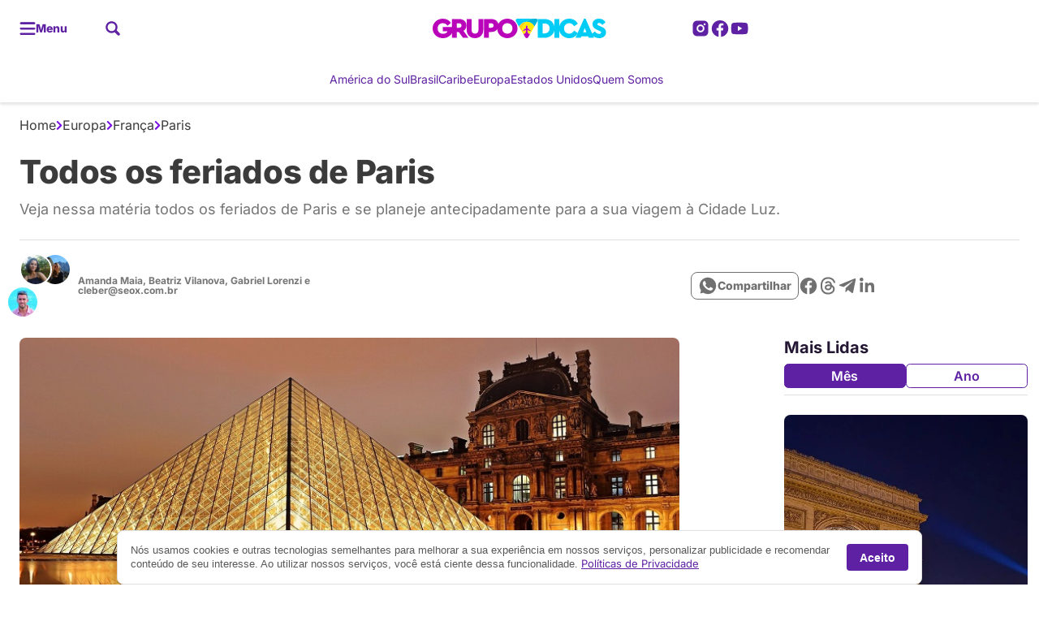

--- FILE ---
content_type: text/html; charset=UTF-8
request_url: https://www.grupodicas.com/todos-os-feriados-de-paris/
body_size: 71843
content:
<!DOCTYPE html>
<html lang="pt-BR">

	<head>
		<meta charset="UTF-8">
		<meta name="viewport" content="width=device-width, initial-scale=1">
		<link rel="profile" href="https://gmpg.org/xfn/11">
		<meta name='robots' content='index, follow, max-image-preview:large, max-snippet:-1, max-video-preview:-1' />
			<style id="publisher-flash">
				[data-bs-theme=flash]{
					--bs-primary: #5e21a3;--bs-primary-rgb: 94, 33, 163;--bs-primary-light: #b677ff;--bs-primary-light-rgb: 182, 119, 255;--bs-primary-dark: #3d116d;--bs-primary-dark-rgb: 61, 17, 109;--bs-font-family-base: "Inter", sans-serif;--bs-font-family-alternative: "Inter", sans-serif;--bs-border-radius: .5rem;--bs-feeds-overlay-blur: 2px;--bs-header-logo-desktop: 32px;--bs-header-logo-mobile: 20px;--bs-footer-logo-desktop: 32px;--bs-footer-logo-mobile: 28px;--bs-single-content-text-desktop: 18px;--bs-single-content-blockquotes-text-desktop: 16px;--bs-top-header-icons: #5e21a3;--bs-sub-header-link: #5e21a3;--bs-sub-header-link-hover: #241733;--bs-offcanvas-bg-color: #241733;--bs-offcanvas-icons: #c089ff;--bs-offcanvas-icons-hover: #c089ff;--bs-offcanvas-border: #311c44;--bs-offcanvas-link: #ffffff;--bs-offcanvas-link-hover: #c089ff;--bs-feeds-hat: #5e21a3;--bs-feeds-hat-hover: #5e21a3;--bs-feeds-title-hover: #5e21a3;--bs-feeds-excerpt-hover: #5e21a3;--bs-feeds-dark-hat: #bf85ff;--bs-feeds-dark-hat-hover: #bf85ff;--bs-feeds-dark-title-hover: #bf85ff;--bs-feeds-dark-excerpt-hover: #bf85ff;--bs-feeds-dark-border-color: #7b5d9e;--bs-headings-title: #241733;--bs-headings-buttons: #241733;--bs-headings-buttons-text: #ffffff;--bs-headings-buttons-text-hover: #ffffff;--bs-headings-buttons-hover: #3d116d;--bs-headings-links: #241733;--bs-headings-links-hover: #3d116d;--bs-headings-border-color: #e0e0e0;--bs-headings-dark-title: #ffffff;--bs-headings-dark-title-hover: #ffffff;--bs-headings-dark-buttons: #ffffff;--bs-headings-dark-buttons-text: #3d116d;--bs-headings-dark-buttons-text-hover: #3d116d;--bs-headings-dark-buttons-hover: #bf85ff;--bs-headings-dark-links: #ffffff;--bs-headings-dark-links-hover: #bf85ff;--bs-headings-dark-border-color: #7b5d9e;--bs-single-breadcrumb: #770be2;--bs-single-hat: #7a12e2;--bs-single-widget-icons: #707070;--bs-single-widget-icons-hover: #241733;--bs-single-content-relateds: #707070;				}
			</style>
		<style id="theme-publisher-base-style">*,*::before,*::after{box-sizing:border-box;margin:0}ul{list-style:none;-webkit-padding-start:0;padding-inline-start:0}input{outline:none;border:none;background-color:rgba(0,0,0,0);accent-color:var(--bs-primary)}button{outline:none;border:none;cursor:pointer;background-color:rgba(0,0,0,0)}figure{margin:0}body{background:#fff;--bs-link-color: var(--bs-primary);--bs-link-color-hover: var(--bs-primary-dark);--bs-grids-bg-dark: var(--bs-primary-dark);--bs-grids-gap: 2.5rem;--bs-grids-gap-m: 1.5rem;--bs-grids-start-margin: 2.5rem;--bs-grids-start-margin-m: 1.5rem;--bs-grids-end-margin: 7.5rem;--bs-grids-end-margin-m: 5rem;--bs-feeds-hat: var(--bs-primary);--bs-feeds-hat-hover: var(--bs-primary);--bs-feeds-title: var(--bs-gray-800);--bs-feeds-title-hover: var(--bs-primary);--bs-feeds-excerpt: var(--bs-gray-500);--bs-feeds-excerpt-hover: var(--bs-gray-500);--bs-feeds-overlay-bg-rgb: 0,0,0;--bs-feeds-overlay-blur: 15px;--bs-feeds-overlay: 1;--bs-feeds-border-color: var(--bs-gray-200);--bs-feeds-bg-color: #f7f7f7;--bs-feeds-dark-hat: var(--bs-primary-light);--bs-feeds-dark-hat-hover: var(--bs-primary-light);--bs-feeds-dark-title: rgb(255 255 255 / 90%);--bs-feeds-dark-title-hover: var(--bs-primary-light);--bs-feeds-dark-excerpt: rgb(255 255 255 / 70%);--bs-feeds-dark-excerpt-hover: rgb(255 255 255 / 90%);--bs-feeds-dark-overlay-bg-rgb: var(--bs-primary-rgb);--bs-feeds-dark-border-color: rgb(255 255 255 / 40%);--bs-feeds-dark-bg-color: rgb(0 0 0 / 20%);--bs-header-logo-desktop: 3rem;--bs-header-logo-w-desktop: auto;--bs-header-logo-mobile: 2rem;--bs-header-logo-w-mobile: auto;--bs-header-bg: #fff;--bs-top-header-border: transparent;--bs-top-header-bg: transparent;--bs-top-header-icons: var(--bs-primary);--bs-top-header-icons-hover: var(--bs-primary-dark);--bs-sub-header-bg: transparent;--bs-sub-header-link: var(--bs-gray-600);--bs-sub-header-link-hover: var(--bs-gray-700);--bs-sub-header-icons: var(--bs-primary);--bs-sub-header-icons-hover: var(--bs-primary-dark);--bs-offcanvas-bg-color: linear-gradient(180deg, rgb(246 246 246 / 100%) 0%, rgb(255 255 255 / 100%) 100%);--bs-offcanvas-bg-header: transparent;--bs-offcanvas-bg-body: transparent;--bs-offcanvas-bg-footer: transparent;--bs-offcanvas-logo: 3rem;--bs-offcanvas-logo-mobile: 2.5rem;--bs-offcanvas-icons: var(--bs-primary);--bs-offcanvas-icons-hover: var(--bs-primary-dark);--bs-offcanvas-border: var(--bs-gray-200);--bs-offcanvas-link: var(--bs-gray-600);--bs-offcanvas-link-hover: var(--bs-primary);--bs-footer-logo-desktop: 4rem;--bs-footer-logo-mobile: 3rem;--bs-footer-bg: var(--bs-gray-50);--bs-footer-border: var(--bs-gray-200);--bs-footer-icons: var(--bs-primary);--bs-footer-icons-hover: var(--bs-primary-dark);--bs-footer-link: var(--bs-gray-500);--bs-footer-link-hover: var(--bs-primary);--bs-footer-title: var(--bs-primary-dark);--bs-footer-seox: var(--bs-gray-300);--bs-footer-seox-hover: var(--bs-primary);--bs-footer-text: var(--bs-gray-600);--bs-headings-title: var(--bs-primary);--bs-headings-title-hover: var(--bs-primary);--bs-headings-buttons: var(--bs-primary);--bs-headings-buttons-hover: var(--bs-primary);--bs-headings-buttons-text: var(--bs-white);--bs-headings-buttons-text-hover: var(--bs-white);--bs-headings-links: var(--bs-primary);--bs-headings-links-hover: var(--bs-primary);--bs-headings-bg-color: var(--bs-gray-100);--bs-headings-accent: var(--bs-primary);--bs-headings-border-color: var(--bs-gray-200);--bs-headings-dark-title: var(--bs-white);--bs-headings-dark-title-hover: var(--bs-white);--bs-headings-dark-buttons: var(--bs-primary-light);--bs-headings-dark-buttons-hover: var(--bs-primary-light);--bs-headings-dark-buttons-text: var(--bs-primary-dark);--bs-headings-dark-buttons-text-hover: var(--bs-primary-dark);--bs-headings-dark-links: var(--bs-primary-light);--bs-headings-dark-links-hover: var(--bs-primary-light);--bs-headings-dark-bg-color: rgb(0 0 0 / 40%);--bs-headings-dark-accent: var(--bs-primary-light);--bs-headings-dark-border-color: rgb(var(--bs-white-rgb), 0.4)}.btn{--bs-btn-border-radius: calc(var(--bs-border-radius) / 1.5);--bs-btn-color: var(--bs-primary);--bs-btn-hover-color: var(--bs-primary);--bs-btn-border-color: transparent;--bs-btn-hover-border-color: transparent;--bs-btn-bg: transparent;--bs-btn-hover-bg: rgb(129 129 129 / 5%);text-decoration:none;text-align:center;vertical-align:middle;-webkit-user-select:none;-ms-user-select:none;user-select:none;font-family:var(--bs-font-family-base);font-size:16px;font-weight:600;line-height:1em;display:inline-flex;align-items:center;justify-content:center;padding:2px 12px;min-height:30px;border-radius:var(--bs-btn-border-radius);color:var(--bs-btn-color);background-color:var(--bs-btn-bg);border:1px solid var(--bs-btn-border-color);transition:.15s ease-in-out;cursor:pointer}.btn:hover{background-color:var(--bs-btn-hover-bg);color:var(--bs-btn-hover-color);border-color:var(--bs-btn-hover-border-color);-webkit-filter:saturate(0.8);filter:saturate(0.8);box-shadow:rgba(0,0,0,.2) 0px 2px 3px,rgba(195,231,202,0) 0px 0px 0px 3px}.btn.btn-link:hover{box-shadow:none;background:rgba(0,0,0,0)}.btn.btn-sm{font-size:14px;padding:2px 8px;min-height:24px}.btn.btn-lg{font-size:18px;padding:2px 16px;min-height:40px}.btn[disabled]{pointer-events:none;opacity:.5}.btn[loading]{pointer-events:none;opacity:.8;position:relative;background-image:linear-gradient(90deg, transparent 25%, rgba(255, 255, 255, 0.5) 50%, transparent 75%);background-size:200% 100%;-webkit-animation:skeleton-loading 2s infinite ease-in-out;animation:skeleton-loading 2s infinite ease-in-out}.grid{--bs-grid-columns: 12;display:grid;grid-template-rows:repeat(1, 1fr);grid-template-columns:repeat(var(--bs-grid-columns), 1fr);gap:24px}.d-grid{display:grid;justify-content:left}.grid-flow-row{grid-auto-flow:row}.grid-flow-col{grid-auto-flow:column}.g-col-1{grid-column:auto/span 1}.g-col-2{grid-column:auto/span 2}.g-col-3{grid-column:auto/span 3}.g-col-4{grid-column:auto/span 4}.g-col-5{grid-column:auto/span 5}.g-col-6{grid-column:auto/span 6}.g-col-7{grid-column:auto/span 7}.g-col-8{grid-column:auto/span 8}.g-col-9{grid-column:auto/span 9}.g-col-10{grid-column:auto/span 10}.g-col-11{grid-column:auto/span 11}.g-col-12{grid-column:auto/span 12}.align-items-center{align-items:center}.align-items-start{align-items:start}.align-items-end{align-items:end}.justify-content-center{justify-content:center}.justify-items-center{justify-items:center}.justify-content-start{justify-content:start}.justify-items-start{justify-items:start}.justify-content-end{justify-content:end}.justify-items-end{justify-items:end}.justify-content-between{justify-content:space-between}.justify-items-between{justify-items:space-between}.gap-0{gap:0}.gap-1{gap:4px}.gap-2{gap:8px}.gap-3{gap:16px}.gap-4{gap:24px}.gap-5{gap:32px}.gap-6{gap:40px}.gap-7{gap:48px}.gap-8{gap:56px}.gap-9{gap:64px}.gap-10{gap:80px}.gap-11{gap:104px}.gap-12{gap:120px}.gap-row-0{row-gap:0}.gap-col-0{-webkit-column-gap:0;-moz-column-gap:0;column-gap:0}.gap-row-1{row-gap:4px}.gap-col-1{-webkit-column-gap:4px;-moz-column-gap:4px;column-gap:4px}.gap-row-2{row-gap:8px}.gap-col-2{-webkit-column-gap:8px;-moz-column-gap:8px;column-gap:8px}.gap-row-3{row-gap:16px}.gap-col-3{-webkit-column-gap:16px;-moz-column-gap:16px;column-gap:16px}.gap-row-4{row-gap:24px}.gap-col-4{-webkit-column-gap:24px;-moz-column-gap:24px;column-gap:24px}.gap-row-5{row-gap:32px}.gap-col-5{-webkit-column-gap:32px;-moz-column-gap:32px;column-gap:32px}.gap-row-6{row-gap:40px}.gap-col-6{-webkit-column-gap:40px;-moz-column-gap:40px;column-gap:40px}.gap-row-7{row-gap:48px}.gap-col-7{-webkit-column-gap:48px;-moz-column-gap:48px;column-gap:48px}.gap-row-8{row-gap:56px}.gap-col-8{-webkit-column-gap:56px;-moz-column-gap:56px;column-gap:56px}.gap-row-9{row-gap:64px}.gap-col-9{-webkit-column-gap:64px;-moz-column-gap:64px;column-gap:64px}.gap-row-10{row-gap:80px}.gap-col-10{-webkit-column-gap:80px;-moz-column-gap:80px;column-gap:80px}.gap-row-11{row-gap:104px}.gap-col-11{-webkit-column-gap:104px;-moz-column-gap:104px;column-gap:104px}.gap-row-12{row-gap:120px}.gap-col-12{-webkit-column-gap:120px;-moz-column-gap:120px;column-gap:120px}@media(min-width: 1008px){.lg\:grid{--bs-grid-columns: 12;display:grid !important;grid-template-rows:repeat(1, 1fr);grid-template-columns:repeat(var(--bs-grid-columns), 1fr);gap:24px}.lg\:grid-flow-row{grid-auto-flow:row}.lg\:grid-flow-col{grid-auto-flow:column}.lg\:align-items-center,.align-items-lg-center{align-items:center}.lg\:align-items-start,.align-items-lg-start{align-items:start}.lg\:align-items-end,.align-items-lg-end{align-items:end}.lg\:justify-content-center,.justify-content-lg-center{justify-content:center}.lg\:justify-content-start,.justify-content-lg-start{justify-content:start}.lg\:justify-content-end,.justify-content-lg-end{justify-content:end}.lg\:justify-content-between,.justify-content-lg-between{justify-content:space-between}.lg\:g-col-1,.g-col-lg-1{grid-column:auto/span 1}.lg\:g-col-2,.g-col-lg-2{grid-column:auto/span 2}.lg\:g-col-3,.g-col-lg-3{grid-column:auto/span 3}.lg\:g-col-4,.g-col-lg-4{grid-column:auto/span 4}.lg\:g-col-5,.g-col-lg-5{grid-column:auto/span 5}.lg\:g-col-6,.g-col-lg-6{grid-column:auto/span 6}.lg\:g-col-7,.g-col-lg-7{grid-column:auto/span 7}.lg\:g-col-8,.g-col-lg-8{grid-column:auto/span 8}.lg\:g-col-9,.g-col-lg-9{grid-column:auto/span 9}.lg\:g-col-10,.g-col-lg-10{grid-column:auto/span 10}.lg\:g-col-11,.g-col-lg-11{grid-column:auto/span 11}.lg\:g-col-12,.g-col-lg-12{grid-column:auto/span 12}.lg\:gap-row-0,.gap-row-lg-0{row-gap:0}.lg\:gap-col-0,.gap-col-lg-0{-webkit-column-gap:0;-moz-column-gap:0;column-gap:0}.lg\:gap-0,.gap-lg-0{gap:0}.lg\:gap-row-1,.gap-row-lg-1{row-gap:4px}.lg\:gap-col-1,.gap-col-lg-1{-webkit-column-gap:4px;-moz-column-gap:4px;column-gap:4px}.lg\:gap-1,.gap-lg-1{gap:4px}.lg\:gap-row-2,.gap-row-lg-2{row-gap:8px}.lg\:gap-col-2,.gap-col-lg-2{-webkit-column-gap:8px;-moz-column-gap:8px;column-gap:8px}.lg\:gap-2,.gap-lg-2{gap:8px}.lg\:gap-row-3,.gap-row-lg-3{row-gap:16px}.lg\:gap-col-3,.gap-col-lg-3{-webkit-column-gap:16px;-moz-column-gap:16px;column-gap:16px}.lg\:gap-3,.gap-lg-3{gap:16px}.lg\:gap-row-4,.gap-row-lg-4{row-gap:24px}.lg\:gap-col-4,.gap-col-lg-4{-webkit-column-gap:24px;-moz-column-gap:24px;column-gap:24px}.lg\:gap-4,.gap-lg-4{gap:24px}.lg\:gap-row-5,.gap-row-lg-5{row-gap:32px}.lg\:gap-col-5,.gap-col-lg-5{-webkit-column-gap:32px;-moz-column-gap:32px;column-gap:32px}.lg\:gap-5,.gap-lg-5{gap:32px}.lg\:gap-row-6,.gap-row-lg-6{row-gap:40px}.lg\:gap-col-6,.gap-col-lg-6{-webkit-column-gap:40px;-moz-column-gap:40px;column-gap:40px}.lg\:gap-6,.gap-lg-6{gap:40px}.lg\:gap-row-7,.gap-row-lg-7{row-gap:48px}.lg\:gap-col-7,.gap-col-lg-7{-webkit-column-gap:48px;-moz-column-gap:48px;column-gap:48px}.lg\:gap-7,.gap-lg-7{gap:48px}.lg\:gap-row-8,.gap-row-lg-8{row-gap:56px}.lg\:gap-col-8,.gap-col-lg-8{-webkit-column-gap:56px;-moz-column-gap:56px;column-gap:56px}.lg\:gap-8,.gap-lg-8{gap:56px}.lg\:gap-row-9,.gap-row-lg-9{row-gap:64px}.lg\:gap-col-9,.gap-col-lg-9{-webkit-column-gap:64px;-moz-column-gap:64px;column-gap:64px}.lg\:gap-9,.gap-lg-9{gap:64px}.lg\:gap-row-10,.gap-row-lg-10{row-gap:80px}.lg\:gap-col-10,.gap-col-lg-10{-webkit-column-gap:80px;-moz-column-gap:80px;column-gap:80px}.lg\:gap-10,.gap-lg-10{gap:80px}.lg\:gap-row-11,.gap-row-lg-11{row-gap:104px}.lg\:gap-col-11,.gap-col-lg-11{-webkit-column-gap:104px;-moz-column-gap:104px;column-gap:104px}.lg\:gap-11,.gap-lg-11{gap:104px}.lg\:gap-row-12,.gap-row-lg-12{row-gap:120px}.lg\:gap-col-12,.gap-col-lg-12{-webkit-column-gap:120px;-moz-column-gap:120px;column-gap:120px}.lg\:gap-12,.gap-lg-12{gap:120px}}@media(min-width: 1340px){.xl\:g-col-1,.g-col-xl-1{grid-column:auto/span 1}.xl\:g-col-2,.g-col-xl-2{grid-column:auto/span 2}.xl\:g-col-3,.g-col-xl-3{grid-column:auto/span 3}.xl\:g-col-4,.g-col-xl-4{grid-column:auto/span 4}.xl\:g-col-5,.g-col-xl-5{grid-column:auto/span 5}.xl\:g-col-6,.g-col-xl-6{grid-column:auto/span 6}.xl\:g-col-7,.g-col-xl-7{grid-column:auto/span 7}.xl\:g-col-8,.g-col-xl-8{grid-column:auto/span 8}.xl\:g-col-9,.g-col-xl-9{grid-column:auto/span 9}.xl\:g-col-10,.g-col-xl-10{grid-column:auto/span 10}.xl\:g-col-11,.g-col-xl-11{grid-column:auto/span 11}.xl\:g-col-12,.g-col-xl-12{grid-column:auto/span 12}}.rounded-1{border-radius:var(--bs-border-radius) !important}.rounded-10{border-radius:calc(var(--bs-border-radius)*10) !important}.rounded-circle{border-radius:50% !important}.rounded-top-1{border-top-left-radius:var(--bs-border-radius) !important;border-top-right-radius:var(--bs-border-radius) !important}.rounded-bottom-0{border-bottom-left-radius:0 !important;border-bottom-right-radius:0 !important}@media(min-width: 1008px){.lg\:rounded-1,.rounded-lg-1{border-radius:var(--bs-border-radius) !important}.lg\:rounded-top-1,.rounded-lg-top-1{border-top-left-radius:var(--bs-border-radius) !important;border-top-right-radius:var(--bs-border-radius) !important}.lg\:rounded-bottom-1,.rounded-lg-bottom-1{border-bottom-right-radius:var(--bs-border-radius) !important;border-bottom-left-radius:var(--bs-border-radius) !important}.lg\:rounded-bottom-0,.rounded-lg-bottom-0{border-bottom-left-radius:0 !important;border-bottom-right-radius:0 !important}.lg\:rounded-end-0,.rounded-lg-end-0{border-top-right-radius:0 !important;border-bottom-right-radius:0 !important}.lg\:rounded-start-0,.rounded-lg-start-0{border-top-left-radius:0 !important;border-bottom-left-radius:0 !important}.lg\:rounded-0,.rounded-lg-0{border-radius:0 !important}}.flex-column{flex-direction:column}.flex-row{flex-direction:row}.flex-wrap{flex-wrap:wrap}.flex-1{flex:1}.flex-0{flex:0}.col-1{width:8.3333333333%;flex:0 0 auto}.col-2{width:16.6666666667%;flex:0 0 auto}.col-3{width:25%;flex:0 0 auto}.col-4{width:33.3333333333%;flex:0 0 auto}.col-5{width:41.6666666667%;flex:0 0 auto}.col-6{width:50%;flex:0 0 auto}.col-7{width:58.3333333333%;flex:0 0 auto}.col-8{width:66.6666666667%;flex:0 0 auto}.col-9{width:75%;flex:0 0 auto}.col-10{width:83.3333333333%;flex:0 0 auto}.col-11{width:91.6666666667%;flex:0 0 auto}.col-12{width:100%;flex:0 0 auto}@media(min-width: 1008px){.lg\:d-flex,.d-lg-flex{display:flex}.lg\:flex-column,.flex-lg-column{flex-direction:column}.lg\:flex-row,.flex-lg-row{flex-direction:row}.lg\:flex-wrap,.flex-lg-wrap{flex-wrap:wrap}.lg\:flex-1,.flex-lg-1{flex:1}.lg\:flex-0,.flex-lg-0{flex:0}.lg\:col-1{width:8.3333333333%;flex:0 0 auto}.lg\:col-2{width:16.6666666667%;flex:0 0 auto}.lg\:col-3{width:25%;flex:0 0 auto}.lg\:col-4{width:33.3333333333%;flex:0 0 auto}.lg\:col-5{width:41.6666666667%;flex:0 0 auto}.lg\:col-6{width:50%;flex:0 0 auto}.lg\:col-7{width:58.3333333333%;flex:0 0 auto}.lg\:col-8{width:66.6666666667%;flex:0 0 auto}.lg\:col-9{width:75%;flex:0 0 auto}.lg\:col-10{width:83.3333333333%;flex:0 0 auto}.lg\:col-11{width:91.6666666667%;flex:0 0 auto}.lg\:col-12{width:100%;flex:0 0 auto}}.container,.container-xl{width:100%;max-width:1318px;margin-right:auto;margin-left:auto}.m-negative-1{margin-left:-24px;margin-right:-24px}.m-0{margin:0 !important}.mt-0{margin-top:0 !important}.mb-0{margin-bottom:0 !important}.ms-0{margin-left:0 !important}.me-0{margin-right:0 !important}.mx-0{margin-left:0 !important;margin-right:0 !important}.my-0{margin-top:0 !important;margin-bottom:0 !important}.m-1{margin:4px !important}.mt-1{margin-top:4px !important}.mb-1{margin-bottom:4px !important}.ms-1{margin-left:4px !important}.me-1{margin-right:4px !important}.mx-1{margin-left:4px !important;margin-right:4px !important}.my-1{margin-top:4px !important;margin-bottom:4px !important}.m-2{margin:8px !important}.mt-2{margin-top:8px !important}.mb-2{margin-bottom:8px !important}.ms-2{margin-left:8px !important}.me-2{margin-right:8px !important}.mx-2{margin-left:8px !important;margin-right:8px !important}.my-2{margin-top:8px !important;margin-bottom:8px !important}.m-3{margin:16px !important}.mt-3{margin-top:16px !important}.mb-3{margin-bottom:16px !important}.ms-3{margin-left:16px !important}.me-3{margin-right:16px !important}.mx-3{margin-left:16px !important;margin-right:16px !important}.my-3{margin-top:16px !important;margin-bottom:16px !important}.m-4{margin:24px !important}.mt-4{margin-top:24px !important}.mb-4{margin-bottom:24px !important}.ms-4{margin-left:24px !important}.me-4{margin-right:24px !important}.mx-4{margin-left:24px !important;margin-right:24px !important}.my-4{margin-top:24px !important;margin-bottom:24px !important}.m-5{margin:32px !important}.mt-5{margin-top:32px !important}.mb-5{margin-bottom:32px !important}.ms-5{margin-left:32px !important}.me-5{margin-right:32px !important}.mx-5{margin-left:32px !important;margin-right:32px !important}.my-5{margin-top:32px !important;margin-bottom:32px !important}.m-6{margin:40px !important}.mt-6{margin-top:40px !important}.mb-6{margin-bottom:40px !important}.ms-6{margin-left:40px !important}.me-6{margin-right:40px !important}.mx-6{margin-left:40px !important;margin-right:40px !important}.my-6{margin-top:40px !important;margin-bottom:40px !important}.m-7{margin:48px !important}.mt-7{margin-top:48px !important}.mb-7{margin-bottom:48px !important}.ms-7{margin-left:48px !important}.me-7{margin-right:48px !important}.mx-7{margin-left:48px !important;margin-right:48px !important}.my-7{margin-top:48px !important;margin-bottom:48px !important}.m-8{margin:56px !important}.mt-8{margin-top:56px !important}.mb-8{margin-bottom:56px !important}.ms-8{margin-left:56px !important}.me-8{margin-right:56px !important}.mx-8{margin-left:56px !important;margin-right:56px !important}.my-8{margin-top:56px !important;margin-bottom:56px !important}.m-9{margin:64px !important}.mt-9{margin-top:64px !important}.mb-9{margin-bottom:64px !important}.ms-9{margin-left:64px !important}.me-9{margin-right:64px !important}.mx-9{margin-left:64px !important;margin-right:64px !important}.my-9{margin-top:64px !important;margin-bottom:64px !important}.m-10{margin:80px !important}.mt-10{margin-top:80px !important}.mb-10{margin-bottom:80px !important}.ms-10{margin-left:80px !important}.me-10{margin-right:80px !important}.mx-10{margin-left:80px !important;margin-right:80px !important}.my-10{margin-top:80px !important;margin-bottom:80px !important}.m-11{margin:104px !important}.mt-11{margin-top:104px !important}.mb-11{margin-bottom:104px !important}.ms-11{margin-left:104px !important}.me-11{margin-right:104px !important}.mx-11{margin-left:104px !important;margin-right:104px !important}.my-11{margin-top:104px !important;margin-bottom:104px !important}.m-12{margin:120px !important}.mt-12{margin-top:120px !important}.mb-12{margin-bottom:120px !important}.ms-12{margin-left:120px !important}.me-12{margin-right:120px !important}.mx-12{margin-left:120px !important;margin-right:120px !important}.my-12{margin-top:120px !important;margin-bottom:120px !important}@media(min-width: 1008px){.lg\:m-0,.m-lg-0{margin:0 !important}.lg\:mt-0,.mt-lg-0{margin-top:0 !important}.lg\:mb-0,.mb-lg-0{margin-bottom:0 !important}.lg\:ms-0,.ms-lg-0{margin-left:0 !important}.lg\:me-0,.me-lg-0{margin-right:0 !important}.lg\:mx-0,.mx-lg-0{margin-left:0 !important;margin-right:0 !important}.lg\:my-0,.my-lg-0{margin-top:0 !important;margin-bottom:0 !important}.lg\:m-1,.m-lg-1{margin:4px !important}.lg\:mt-1,.mt-lg-1{margin-top:4px !important}.lg\:mb-1,.mb-lg-1{margin-bottom:4px !important}.lg\:ms-1,.ms-lg-1{margin-left:4px !important}.lg\:me-1,.me-lg-1{margin-right:4px !important}.lg\:mx-1,.mx-lg-1{margin-left:4px !important;margin-right:4px !important}.lg\:my-1,.my-lg-1{margin-top:4px !important;margin-bottom:4px !important}.lg\:m-2,.m-lg-2{margin:8px !important}.lg\:mt-2,.mt-lg-2{margin-top:8px !important}.lg\:mb-2,.mb-lg-2{margin-bottom:8px !important}.lg\:ms-2,.ms-lg-2{margin-left:8px !important}.lg\:me-2,.me-lg-2{margin-right:8px !important}.lg\:mx-2,.mx-lg-2{margin-left:8px !important;margin-right:8px !important}.lg\:my-2,.my-lg-2{margin-top:8px !important;margin-bottom:8px !important}.lg\:m-3,.m-lg-3{margin:16px !important}.lg\:mt-3,.mt-lg-3{margin-top:16px !important}.lg\:mb-3,.mb-lg-3{margin-bottom:16px !important}.lg\:ms-3,.ms-lg-3{margin-left:16px !important}.lg\:me-3,.me-lg-3{margin-right:16px !important}.lg\:mx-3,.mx-lg-3{margin-left:16px !important;margin-right:16px !important}.lg\:my-3,.my-lg-3{margin-top:16px !important;margin-bottom:16px !important}.lg\:m-4,.m-lg-4{margin:24px !important}.lg\:mt-4,.mt-lg-4{margin-top:24px !important}.lg\:mb-4,.mb-lg-4{margin-bottom:24px !important}.lg\:ms-4,.ms-lg-4{margin-left:24px !important}.lg\:me-4,.me-lg-4{margin-right:24px !important}.lg\:mx-4,.mx-lg-4{margin-left:24px !important;margin-right:24px !important}.lg\:my-4,.my-lg-4{margin-top:24px !important;margin-bottom:24px !important}.lg\:m-5,.m-lg-5{margin:32px !important}.lg\:mt-5,.mt-lg-5{margin-top:32px !important}.lg\:mb-5,.mb-lg-5{margin-bottom:32px !important}.lg\:ms-5,.ms-lg-5{margin-left:32px !important}.lg\:me-5,.me-lg-5{margin-right:32px !important}.lg\:mx-5,.mx-lg-5{margin-left:32px !important;margin-right:32px !important}.lg\:my-5,.my-lg-5{margin-top:32px !important;margin-bottom:32px !important}.lg\:m-6,.m-lg-6{margin:40px !important}.lg\:mt-6,.mt-lg-6{margin-top:40px !important}.lg\:mb-6,.mb-lg-6{margin-bottom:40px !important}.lg\:ms-6,.ms-lg-6{margin-left:40px !important}.lg\:me-6,.me-lg-6{margin-right:40px !important}.lg\:mx-6,.mx-lg-6{margin-left:40px !important;margin-right:40px !important}.lg\:my-6,.my-lg-6{margin-top:40px !important;margin-bottom:40px !important}.lg\:m-7,.m-lg-7{margin:48px !important}.lg\:mt-7,.mt-lg-7{margin-top:48px !important}.lg\:mb-7,.mb-lg-7{margin-bottom:48px !important}.lg\:ms-7,.ms-lg-7{margin-left:48px !important}.lg\:me-7,.me-lg-7{margin-right:48px !important}.lg\:mx-7,.mx-lg-7{margin-left:48px !important;margin-right:48px !important}.lg\:my-7,.my-lg-7{margin-top:48px !important;margin-bottom:48px !important}.lg\:m-8,.m-lg-8{margin:56px !important}.lg\:mt-8,.mt-lg-8{margin-top:56px !important}.lg\:mb-8,.mb-lg-8{margin-bottom:56px !important}.lg\:ms-8,.ms-lg-8{margin-left:56px !important}.lg\:me-8,.me-lg-8{margin-right:56px !important}.lg\:mx-8,.mx-lg-8{margin-left:56px !important;margin-right:56px !important}.lg\:my-8,.my-lg-8{margin-top:56px !important;margin-bottom:56px !important}.lg\:m-9,.m-lg-9{margin:64px !important}.lg\:mt-9,.mt-lg-9{margin-top:64px !important}.lg\:mb-9,.mb-lg-9{margin-bottom:64px !important}.lg\:ms-9,.ms-lg-9{margin-left:64px !important}.lg\:me-9,.me-lg-9{margin-right:64px !important}.lg\:mx-9,.mx-lg-9{margin-left:64px !important;margin-right:64px !important}.lg\:my-9,.my-lg-9{margin-top:64px !important;margin-bottom:64px !important}.lg\:m-10,.m-lg-10{margin:80px !important}.lg\:mt-10,.mt-lg-10{margin-top:80px !important}.lg\:mb-10,.mb-lg-10{margin-bottom:80px !important}.lg\:ms-10,.ms-lg-10{margin-left:80px !important}.lg\:me-10,.me-lg-10{margin-right:80px !important}.lg\:mx-10,.mx-lg-10{margin-left:80px !important;margin-right:80px !important}.lg\:my-10,.my-lg-10{margin-top:80px !important;margin-bottom:80px !important}.lg\:m-11,.m-lg-11{margin:104px !important}.lg\:mt-11,.mt-lg-11{margin-top:104px !important}.lg\:mb-11,.mb-lg-11{margin-bottom:104px !important}.lg\:ms-11,.ms-lg-11{margin-left:104px !important}.lg\:me-11,.me-lg-11{margin-right:104px !important}.lg\:mx-11,.mx-lg-11{margin-left:104px !important;margin-right:104px !important}.lg\:my-11,.my-lg-11{margin-top:104px !important;margin-bottom:104px !important}.lg\:m-12,.m-lg-12{margin:120px !important}.lg\:mt-12,.mt-lg-12{margin-top:120px !important}.lg\:mb-12,.mb-lg-12{margin-bottom:120px !important}.lg\:ms-12,.ms-lg-12{margin-left:120px !important}.lg\:me-12,.me-lg-12{margin-right:120px !important}.lg\:mx-12,.mx-lg-12{margin-left:120px !important;margin-right:120px !important}.lg\:my-12,.my-lg-12{margin-top:120px !important;margin-bottom:120px !important}}@media(min-width: 1340px){.xl\:m-0,.m-xl-0{margin:0 !important}.xl\:mt-0,.mt-xl-0{margin-top:0 !important}.xl\:mb-0,.mb-xl-0{margin-bottom:0 !important}.xl\:ms-0,.ms-xl-0{margin-left:0 !important}.xl\:me-0,.me-xl-0{margin-right:0 !important}.xl\:mx-0,.mx-xl-0{margin-left:0 !important;margin-right:0 !important}.xl\:my-0,.my-xl-0{margin-top:0 !important;margin-bottom:0 !important}.xl\:m-1,.m-xl-1{margin:4px !important}.xl\:mt-1,.mt-xl-1{margin-top:4px !important}.xl\:mb-1,.mb-xl-1{margin-bottom:4px !important}.xl\:ms-1,.ms-xl-1{margin-left:4px !important}.xl\:me-1,.me-xl-1{margin-right:4px !important}.xl\:mx-1,.mx-xl-1{margin-left:4px !important;margin-right:4px !important}.xl\:my-1,.my-xl-1{margin-top:4px !important;margin-bottom:4px !important}.xl\:m-2,.m-xl-2{margin:8px !important}.xl\:mt-2,.mt-xl-2{margin-top:8px !important}.xl\:mb-2,.mb-xl-2{margin-bottom:8px !important}.xl\:ms-2,.ms-xl-2{margin-left:8px !important}.xl\:me-2,.me-xl-2{margin-right:8px !important}.xl\:mx-2,.mx-xl-2{margin-left:8px !important;margin-right:8px !important}.xl\:my-2,.my-xl-2{margin-top:8px !important;margin-bottom:8px !important}.xl\:m-3,.m-xl-3{margin:16px !important}.xl\:mt-3,.mt-xl-3{margin-top:16px !important}.xl\:mb-3,.mb-xl-3{margin-bottom:16px !important}.xl\:ms-3,.ms-xl-3{margin-left:16px !important}.xl\:me-3,.me-xl-3{margin-right:16px !important}.xl\:mx-3,.mx-xl-3{margin-left:16px !important;margin-right:16px !important}.xl\:my-3,.my-xl-3{margin-top:16px !important;margin-bottom:16px !important}.xl\:m-4,.m-xl-4{margin:24px !important}.xl\:mt-4,.mt-xl-4{margin-top:24px !important}.xl\:mb-4,.mb-xl-4{margin-bottom:24px !important}.xl\:ms-4,.ms-xl-4{margin-left:24px !important}.xl\:me-4,.me-xl-4{margin-right:24px !important}.xl\:mx-4,.mx-xl-4{margin-left:24px !important;margin-right:24px !important}.xl\:my-4,.my-xl-4{margin-top:24px !important;margin-bottom:24px !important}.xl\:m-5,.m-xl-5{margin:32px !important}.xl\:mt-5,.mt-xl-5{margin-top:32px !important}.xl\:mb-5,.mb-xl-5{margin-bottom:32px !important}.xl\:ms-5,.ms-xl-5{margin-left:32px !important}.xl\:me-5,.me-xl-5{margin-right:32px !important}.xl\:mx-5,.mx-xl-5{margin-left:32px !important;margin-right:32px !important}.xl\:my-5,.my-xl-5{margin-top:32px !important;margin-bottom:32px !important}.xl\:m-6,.m-xl-6{margin:40px !important}.xl\:mt-6,.mt-xl-6{margin-top:40px !important}.xl\:mb-6,.mb-xl-6{margin-bottom:40px !important}.xl\:ms-6,.ms-xl-6{margin-left:40px !important}.xl\:me-6,.me-xl-6{margin-right:40px !important}.xl\:mx-6,.mx-xl-6{margin-left:40px !important;margin-right:40px !important}.xl\:my-6,.my-xl-6{margin-top:40px !important;margin-bottom:40px !important}.xl\:m-7,.m-xl-7{margin:48px !important}.xl\:mt-7,.mt-xl-7{margin-top:48px !important}.xl\:mb-7,.mb-xl-7{margin-bottom:48px !important}.xl\:ms-7,.ms-xl-7{margin-left:48px !important}.xl\:me-7,.me-xl-7{margin-right:48px !important}.xl\:mx-7,.mx-xl-7{margin-left:48px !important;margin-right:48px !important}.xl\:my-7,.my-xl-7{margin-top:48px !important;margin-bottom:48px !important}.xl\:m-8,.m-xl-8{margin:56px !important}.xl\:mt-8,.mt-xl-8{margin-top:56px !important}.xl\:mb-8,.mb-xl-8{margin-bottom:56px !important}.xl\:ms-8,.ms-xl-8{margin-left:56px !important}.xl\:me-8,.me-xl-8{margin-right:56px !important}.xl\:mx-8,.mx-xl-8{margin-left:56px !important;margin-right:56px !important}.xl\:my-8,.my-xl-8{margin-top:56px !important;margin-bottom:56px !important}.xl\:m-9,.m-xl-9{margin:64px !important}.xl\:mt-9,.mt-xl-9{margin-top:64px !important}.xl\:mb-9,.mb-xl-9{margin-bottom:64px !important}.xl\:ms-9,.ms-xl-9{margin-left:64px !important}.xl\:me-9,.me-xl-9{margin-right:64px !important}.xl\:mx-9,.mx-xl-9{margin-left:64px !important;margin-right:64px !important}.xl\:my-9,.my-xl-9{margin-top:64px !important;margin-bottom:64px !important}.xl\:m-10,.m-xl-10{margin:80px !important}.xl\:mt-10,.mt-xl-10{margin-top:80px !important}.xl\:mb-10,.mb-xl-10{margin-bottom:80px !important}.xl\:ms-10,.ms-xl-10{margin-left:80px !important}.xl\:me-10,.me-xl-10{margin-right:80px !important}.xl\:mx-10,.mx-xl-10{margin-left:80px !important;margin-right:80px !important}.xl\:my-10,.my-xl-10{margin-top:80px !important;margin-bottom:80px !important}.xl\:m-11,.m-xl-11{margin:104px !important}.xl\:mt-11,.mt-xl-11{margin-top:104px !important}.xl\:mb-11,.mb-xl-11{margin-bottom:104px !important}.xl\:ms-11,.ms-xl-11{margin-left:104px !important}.xl\:me-11,.me-xl-11{margin-right:104px !important}.xl\:mx-11,.mx-xl-11{margin-left:104px !important;margin-right:104px !important}.xl\:my-11,.my-xl-11{margin-top:104px !important;margin-bottom:104px !important}.xl\:m-12,.m-xl-12{margin:120px !important}.xl\:mt-12,.mt-xl-12{margin-top:120px !important}.xl\:mb-12,.mb-xl-12{margin-bottom:120px !important}.xl\:ms-12,.ms-xl-12{margin-left:120px !important}.xl\:me-12,.me-xl-12{margin-right:120px !important}.xl\:mx-12,.mx-xl-12{margin-left:120px !important;margin-right:120px !important}.xl\:my-12,.my-xl-12{margin-top:120px !important;margin-bottom:120px !important}}.p-0{padding:0 !important}.pt-0{padding-top:0 !important}.pb-0{padding-bottom:0 !important}.ps-0{padding-left:0 !important}.pe-0{padding-right:0 !important}.px-0{padding-left:0 !important;padding-right:0 !important}.py-0{padding-top:0 !important;padding-bottom:0 !important}.p-1{padding:4px !important}.pt-1{padding-top:4px !important}.pb-1{padding-bottom:4px !important}.ps-1{padding-left:4px !important}.pe-1{padding-right:4px !important}.px-1{padding-left:4px !important;padding-right:4px !important}.py-1{padding-top:4px !important;padding-bottom:4px !important}.p-2{padding:8px !important}.pt-2{padding-top:8px !important}.pb-2{padding-bottom:8px !important}.ps-2{padding-left:8px !important}.pe-2{padding-right:8px !important}.px-2{padding-left:8px !important;padding-right:8px !important}.py-2{padding-top:8px !important;padding-bottom:8px !important}.p-3{padding:16px !important}.pt-3{padding-top:16px !important}.pb-3{padding-bottom:16px !important}.ps-3{padding-left:16px !important}.pe-3{padding-right:16px !important}.px-3{padding-left:16px !important;padding-right:16px !important}.py-3{padding-top:16px !important;padding-bottom:16px !important}.p-4{padding:24px !important}.pt-4{padding-top:24px !important}.pb-4{padding-bottom:24px !important}.ps-4{padding-left:24px !important}.pe-4{padding-right:24px !important}.px-4{padding-left:24px !important;padding-right:24px !important}.py-4{padding-top:24px !important;padding-bottom:24px !important}.p-5{padding:32px !important}.pt-5{padding-top:32px !important}.pb-5{padding-bottom:32px !important}.ps-5{padding-left:32px !important}.pe-5{padding-right:32px !important}.px-5{padding-left:32px !important;padding-right:32px !important}.py-5{padding-top:32px !important;padding-bottom:32px !important}.p-6{padding:40px !important}.pt-6{padding-top:40px !important}.pb-6{padding-bottom:40px !important}.ps-6{padding-left:40px !important}.pe-6{padding-right:40px !important}.px-6{padding-left:40px !important;padding-right:40px !important}.py-6{padding-top:40px !important;padding-bottom:40px !important}.p-7{padding:48px !important}.pt-7{padding-top:48px !important}.pb-7{padding-bottom:48px !important}.ps-7{padding-left:48px !important}.pe-7{padding-right:48px !important}.px-7{padding-left:48px !important;padding-right:48px !important}.py-7{padding-top:48px !important;padding-bottom:48px !important}.p-8{padding:56px !important}.pt-8{padding-top:56px !important}.pb-8{padding-bottom:56px !important}.ps-8{padding-left:56px !important}.pe-8{padding-right:56px !important}.px-8{padding-left:56px !important;padding-right:56px !important}.py-8{padding-top:56px !important;padding-bottom:56px !important}.p-9{padding:64px !important}.pt-9{padding-top:64px !important}.pb-9{padding-bottom:64px !important}.ps-9{padding-left:64px !important}.pe-9{padding-right:64px !important}.px-9{padding-left:64px !important;padding-right:64px !important}.py-9{padding-top:64px !important;padding-bottom:64px !important}.p-10{padding:80px !important}.pt-10{padding-top:80px !important}.pb-10{padding-bottom:80px !important}.ps-10{padding-left:80px !important}.pe-10{padding-right:80px !important}.px-10{padding-left:80px !important;padding-right:80px !important}.py-10{padding-top:80px !important;padding-bottom:80px !important}.p-11{padding:104px !important}.pt-11{padding-top:104px !important}.pb-11{padding-bottom:104px !important}.ps-11{padding-left:104px !important}.pe-11{padding-right:104px !important}.px-11{padding-left:104px !important;padding-right:104px !important}.py-11{padding-top:104px !important;padding-bottom:104px !important}.p-12{padding:120px !important}.pt-12{padding-top:120px !important}.pb-12{padding-bottom:120px !important}.ps-12{padding-left:120px !important}.pe-12{padding-right:120px !important}.px-12{padding-left:120px !important;padding-right:120px !important}.py-12{padding-top:120px !important;padding-bottom:120px !important}@media(min-width: 1008px){.lg\:p-0,.p-lg-0{padding:0 !important}.lg\:pt-0,.pt-lg-0{padding-top:0 !important}.lg\:pb-0,.pb-lg-0{padding-bottom:0 !important}.lg\:ps-0,.ps-lg-0{padding-left:0 !important}.lg\:pe-0,.pe-lg-0{padding-right:0 !important}.lg\:px-0,.px-lg-0{padding-left:0 !important;padding-right:0 !important}.lg\:py-0,.py-lg-0{padding-top:0 !important;padding-bottom:0 !important}.lg\:p-1,.p-lg-1{padding:4px !important}.lg\:pt-1,.pt-lg-1{padding-top:4px !important}.lg\:pb-1,.pb-lg-1{padding-bottom:4px !important}.lg\:ps-1,.ps-lg-1{padding-left:4px !important}.lg\:pe-1,.pe-lg-1{padding-right:4px !important}.lg\:px-1,.px-lg-1{padding-left:4px !important;padding-right:4px !important}.lg\:py-1,.py-lg-1{padding-top:4px !important;padding-bottom:4px !important}.lg\:p-2,.p-lg-2{padding:8px !important}.lg\:pt-2,.pt-lg-2{padding-top:8px !important}.lg\:pb-2,.pb-lg-2{padding-bottom:8px !important}.lg\:ps-2,.ps-lg-2{padding-left:8px !important}.lg\:pe-2,.pe-lg-2{padding-right:8px !important}.lg\:px-2,.px-lg-2{padding-left:8px !important;padding-right:8px !important}.lg\:py-2,.py-lg-2{padding-top:8px !important;padding-bottom:8px !important}.lg\:p-3,.p-lg-3{padding:16px !important}.lg\:pt-3,.pt-lg-3{padding-top:16px !important}.lg\:pb-3,.pb-lg-3{padding-bottom:16px !important}.lg\:ps-3,.ps-lg-3{padding-left:16px !important}.lg\:pe-3,.pe-lg-3{padding-right:16px !important}.lg\:px-3,.px-lg-3{padding-left:16px !important;padding-right:16px !important}.lg\:py-3,.py-lg-3{padding-top:16px !important;padding-bottom:16px !important}.lg\:p-4,.p-lg-4{padding:24px !important}.lg\:pt-4,.pt-lg-4{padding-top:24px !important}.lg\:pb-4,.pb-lg-4{padding-bottom:24px !important}.lg\:ps-4,.ps-lg-4{padding-left:24px !important}.lg\:pe-4,.pe-lg-4{padding-right:24px !important}.lg\:px-4,.px-lg-4{padding-left:24px !important;padding-right:24px !important}.lg\:py-4,.py-lg-4{padding-top:24px !important;padding-bottom:24px !important}.lg\:p-5,.p-lg-5{padding:32px !important}.lg\:pt-5,.pt-lg-5{padding-top:32px !important}.lg\:pb-5,.pb-lg-5{padding-bottom:32px !important}.lg\:ps-5,.ps-lg-5{padding-left:32px !important}.lg\:pe-5,.pe-lg-5{padding-right:32px !important}.lg\:px-5,.px-lg-5{padding-left:32px !important;padding-right:32px !important}.lg\:py-5,.py-lg-5{padding-top:32px !important;padding-bottom:32px !important}.lg\:p-6,.p-lg-6{padding:40px !important}.lg\:pt-6,.pt-lg-6{padding-top:40px !important}.lg\:pb-6,.pb-lg-6{padding-bottom:40px !important}.lg\:ps-6,.ps-lg-6{padding-left:40px !important}.lg\:pe-6,.pe-lg-6{padding-right:40px !important}.lg\:px-6,.px-lg-6{padding-left:40px !important;padding-right:40px !important}.lg\:py-6,.py-lg-6{padding-top:40px !important;padding-bottom:40px !important}.lg\:p-7,.p-lg-7{padding:48px !important}.lg\:pt-7,.pt-lg-7{padding-top:48px !important}.lg\:pb-7,.pb-lg-7{padding-bottom:48px !important}.lg\:ps-7,.ps-lg-7{padding-left:48px !important}.lg\:pe-7,.pe-lg-7{padding-right:48px !important}.lg\:px-7,.px-lg-7{padding-left:48px !important;padding-right:48px !important}.lg\:py-7,.py-lg-7{padding-top:48px !important;padding-bottom:48px !important}.lg\:p-8,.p-lg-8{padding:56px !important}.lg\:pt-8,.pt-lg-8{padding-top:56px !important}.lg\:pb-8,.pb-lg-8{padding-bottom:56px !important}.lg\:ps-8,.ps-lg-8{padding-left:56px !important}.lg\:pe-8,.pe-lg-8{padding-right:56px !important}.lg\:px-8,.px-lg-8{padding-left:56px !important;padding-right:56px !important}.lg\:py-8,.py-lg-8{padding-top:56px !important;padding-bottom:56px !important}.lg\:p-9,.p-lg-9{padding:64px !important}.lg\:pt-9,.pt-lg-9{padding-top:64px !important}.lg\:pb-9,.pb-lg-9{padding-bottom:64px !important}.lg\:ps-9,.ps-lg-9{padding-left:64px !important}.lg\:pe-9,.pe-lg-9{padding-right:64px !important}.lg\:px-9,.px-lg-9{padding-left:64px !important;padding-right:64px !important}.lg\:py-9,.py-lg-9{padding-top:64px !important;padding-bottom:64px !important}.lg\:p-10,.p-lg-10{padding:80px !important}.lg\:pt-10,.pt-lg-10{padding-top:80px !important}.lg\:pb-10,.pb-lg-10{padding-bottom:80px !important}.lg\:ps-10,.ps-lg-10{padding-left:80px !important}.lg\:pe-10,.pe-lg-10{padding-right:80px !important}.lg\:px-10,.px-lg-10{padding-left:80px !important;padding-right:80px !important}.lg\:py-10,.py-lg-10{padding-top:80px !important;padding-bottom:80px !important}.lg\:p-11,.p-lg-11{padding:104px !important}.lg\:pt-11,.pt-lg-11{padding-top:104px !important}.lg\:pb-11,.pb-lg-11{padding-bottom:104px !important}.lg\:ps-11,.ps-lg-11{padding-left:104px !important}.lg\:pe-11,.pe-lg-11{padding-right:104px !important}.lg\:px-11,.px-lg-11{padding-left:104px !important;padding-right:104px !important}.lg\:py-11,.py-lg-11{padding-top:104px !important;padding-bottom:104px !important}.lg\:p-12,.p-lg-12{padding:120px !important}.lg\:pt-12,.pt-lg-12{padding-top:120px !important}.lg\:pb-12,.pb-lg-12{padding-bottom:120px !important}.lg\:ps-12,.ps-lg-12{padding-left:120px !important}.lg\:pe-12,.pe-lg-12{padding-right:120px !important}.lg\:px-12,.px-lg-12{padding-left:120px !important;padding-right:120px !important}.lg\:py-12,.py-lg-12{padding-top:120px !important;padding-bottom:120px !important}}@media(min-width: 1340px){.xl\:p-0,.p-xl-0{padding:0 !important}.xl\:pt-0,.pt-xl-0{padding-top:0 !important}.xl\:pb-0,.pb-xl-0{padding-bottom:0 !important}.xl\:ps-0,.ps-xl-0{padding-left:0 !important}.xl\:pe-0,.pe-xl-0{padding-right:0 !important}.xl\:px-0,.px-xl-0{padding-left:0 !important;padding-right:0 !important}.xl\:py-0,.py-xl-0{padding-top:0 !important;padding-bottom:0 !important}.xl\:p-1,.p-xl-1{padding:4px !important}.xl\:pt-1,.pt-xl-1{padding-top:4px !important}.xl\:pb-1,.pb-xl-1{padding-bottom:4px !important}.xl\:ps-1,.ps-xl-1{padding-left:4px !important}.xl\:pe-1,.pe-xl-1{padding-right:4px !important}.xl\:px-1,.px-xl-1{padding-left:4px !important;padding-right:4px !important}.xl\:py-1,.py-xl-1{padding-top:4px !important;padding-bottom:4px !important}.xl\:p-2,.p-xl-2{padding:8px !important}.xl\:pt-2,.pt-xl-2{padding-top:8px !important}.xl\:pb-2,.pb-xl-2{padding-bottom:8px !important}.xl\:ps-2,.ps-xl-2{padding-left:8px !important}.xl\:pe-2,.pe-xl-2{padding-right:8px !important}.xl\:px-2,.px-xl-2{padding-left:8px !important;padding-right:8px !important}.xl\:py-2,.py-xl-2{padding-top:8px !important;padding-bottom:8px !important}.xl\:p-3,.p-xl-3{padding:16px !important}.xl\:pt-3,.pt-xl-3{padding-top:16px !important}.xl\:pb-3,.pb-xl-3{padding-bottom:16px !important}.xl\:ps-3,.ps-xl-3{padding-left:16px !important}.xl\:pe-3,.pe-xl-3{padding-right:16px !important}.xl\:px-3,.px-xl-3{padding-left:16px !important;padding-right:16px !important}.xl\:py-3,.py-xl-3{padding-top:16px !important;padding-bottom:16px !important}.xl\:p-4,.p-xl-4{padding:24px !important}.xl\:pt-4,.pt-xl-4{padding-top:24px !important}.xl\:pb-4,.pb-xl-4{padding-bottom:24px !important}.xl\:ps-4,.ps-xl-4{padding-left:24px !important}.xl\:pe-4,.pe-xl-4{padding-right:24px !important}.xl\:px-4,.px-xl-4{padding-left:24px !important;padding-right:24px !important}.xl\:py-4,.py-xl-4{padding-top:24px !important;padding-bottom:24px !important}.xl\:p-5,.p-xl-5{padding:32px !important}.xl\:pt-5,.pt-xl-5{padding-top:32px !important}.xl\:pb-5,.pb-xl-5{padding-bottom:32px !important}.xl\:ps-5,.ps-xl-5{padding-left:32px !important}.xl\:pe-5,.pe-xl-5{padding-right:32px !important}.xl\:px-5,.px-xl-5{padding-left:32px !important;padding-right:32px !important}.xl\:py-5,.py-xl-5{padding-top:32px !important;padding-bottom:32px !important}.xl\:p-6,.p-xl-6{padding:40px !important}.xl\:pt-6,.pt-xl-6{padding-top:40px !important}.xl\:pb-6,.pb-xl-6{padding-bottom:40px !important}.xl\:ps-6,.ps-xl-6{padding-left:40px !important}.xl\:pe-6,.pe-xl-6{padding-right:40px !important}.xl\:px-6,.px-xl-6{padding-left:40px !important;padding-right:40px !important}.xl\:py-6,.py-xl-6{padding-top:40px !important;padding-bottom:40px !important}.xl\:p-7,.p-xl-7{padding:48px !important}.xl\:pt-7,.pt-xl-7{padding-top:48px !important}.xl\:pb-7,.pb-xl-7{padding-bottom:48px !important}.xl\:ps-7,.ps-xl-7{padding-left:48px !important}.xl\:pe-7,.pe-xl-7{padding-right:48px !important}.xl\:px-7,.px-xl-7{padding-left:48px !important;padding-right:48px !important}.xl\:py-7,.py-xl-7{padding-top:48px !important;padding-bottom:48px !important}.xl\:p-8,.p-xl-8{padding:56px !important}.xl\:pt-8,.pt-xl-8{padding-top:56px !important}.xl\:pb-8,.pb-xl-8{padding-bottom:56px !important}.xl\:ps-8,.ps-xl-8{padding-left:56px !important}.xl\:pe-8,.pe-xl-8{padding-right:56px !important}.xl\:px-8,.px-xl-8{padding-left:56px !important;padding-right:56px !important}.xl\:py-8,.py-xl-8{padding-top:56px !important;padding-bottom:56px !important}.xl\:p-9,.p-xl-9{padding:64px !important}.xl\:pt-9,.pt-xl-9{padding-top:64px !important}.xl\:pb-9,.pb-xl-9{padding-bottom:64px !important}.xl\:ps-9,.ps-xl-9{padding-left:64px !important}.xl\:pe-9,.pe-xl-9{padding-right:64px !important}.xl\:px-9,.px-xl-9{padding-left:64px !important;padding-right:64px !important}.xl\:py-9,.py-xl-9{padding-top:64px !important;padding-bottom:64px !important}.xl\:p-10,.p-xl-10{padding:80px !important}.xl\:pt-10,.pt-xl-10{padding-top:80px !important}.xl\:pb-10,.pb-xl-10{padding-bottom:80px !important}.xl\:ps-10,.ps-xl-10{padding-left:80px !important}.xl\:pe-10,.pe-xl-10{padding-right:80px !important}.xl\:px-10,.px-xl-10{padding-left:80px !important;padding-right:80px !important}.xl\:py-10,.py-xl-10{padding-top:80px !important;padding-bottom:80px !important}.xl\:p-11,.p-xl-11{padding:104px !important}.xl\:pt-11,.pt-xl-11{padding-top:104px !important}.xl\:pb-11,.pb-xl-11{padding-bottom:104px !important}.xl\:ps-11,.ps-xl-11{padding-left:104px !important}.xl\:pe-11,.pe-xl-11{padding-right:104px !important}.xl\:px-11,.px-xl-11{padding-left:104px !important;padding-right:104px !important}.xl\:py-11,.py-xl-11{padding-top:104px !important;padding-bottom:104px !important}.xl\:p-12,.p-xl-12{padding:120px !important}.xl\:pt-12,.pt-xl-12{padding-top:120px !important}.xl\:pb-12,.pb-xl-12{padding-bottom:120px !important}.xl\:ps-12,.ps-xl-12{padding-left:120px !important}.xl\:pe-12,.pe-xl-12{padding-right:120px !important}.xl\:px-12,.px-xl-12{padding-left:120px !important;padding-right:120px !important}.xl\:py-12,.py-xl-12{padding-top:120px !important;padding-bottom:120px !important}}.overflow-auto{overflow:auto}.overflow-hidden{overflow:hidden}@media(min-width: 1008px){.lg\:overflow-hidden,.overflow-lg-hidden{overflow:hidden}.lg\:overflow-auto,.overflow-lg-auto{overflow:auto}}.fit-cover{-o-object-fit:cover;object-fit:cover}.aspect-1x1{aspect-ratio:1/1}.aspect-16x9{aspect-ratio:16/9}.aspect-16x11{aspect-ratio:16/11}.aspect-11x16{aspect-ratio:11/16}.w-fit{width:-webkit-fit-content;width:-moz-fit-content;width:fit-content}.w-100{width:100%}.w-max-100{max-width:100%}.w-max-20{max-width:20%}.w-80-vw{width:80vw}.h-100{height:100%}.w-auto{width:auto}.h-auto{height:auto}.w-240{width:240px}.w-min-240{min-width:240px}.h-240{height:240px}.w-120{width:120px}.h-120{height:120px}.w-88{width:88px}.w-96{width:96px}.h-96{height:96px}.w-72{width:72px}.w-48{width:48px}.h-48{height:48px}.w-40{width:40px}.w-24{width:24px}.h-24{height:24px}.w-negative-1{width:calc(100% + 48px)}.w-max-content{width:-webkit-max-content;width:max-content}.wm-max-content{max-width:-webkit-max-content;max-width:max-content}.img-fluid{max-width:100%;height:auto}@media(min-width: 1008px){.lg\:aspect-1x1,.aspect-lg-1x1{aspect-ratio:1/1}.lg\:aspect-16x9,.aspect-lg-16x9{aspect-ratio:16/9}.lg\:aspect-27x9,.aspect-lg-27x9{aspect-ratio:27/9}.lg\:aspect-21x9,.aspect-lg-271x9{aspect-ratio:21/9}.lg\:w-100{width:100%}.lg\:w-auto{width:auto}.lg\:h-100{height:100%}.lg\:h-auto{height:auto}.lg\:w-312{width:312px}.lg\:w-240{width:240px}.lg\:h-240{height:240px}.lg\:w-208{width:208px}.lg\:w-140{width:140px}.lg\:w-120{width:120px}.lg\:w-104{width:104px}.lg\:w-96{width:96px}.lg\:h-96{height:96px}.lg\:w-48{width:48px}.lg\:w-max-content{width:-webkit-max-content;width:max-content}.lg\:w-fit{width:-webkit-fit-content;width:-moz-fit-content;width:fit-content}}body.low-perf [data-low-perf]{display:none !important}.user-select-none{-webkit-user-select:none;-ms-user-select:none;user-select:none}.position-relative{position:relative}.position-absolute{position:absolute}.position-fixed{position:fixed}.position-sticky{position:sticky}.shadow-1{box-shadow:0px 3px 3px 0px rgba(0,0,0,.1)}.shadow-2{box-shadow:0px 0px 8px 0px rgba(0,0,0,.3)}.top-auto{top:calc(var(--header-height) + 24px)}.top-0{top:0}.inset{inset:0}.opacity-0{opacity:0}.opacity-25{opacity:.25}.opacity-50{opacity:.5}.opacity-75{opacity:.75}.opacity-100{opacity:1}.d-flex{display:flex}.d-inline{display:inline}.d-block{display:block}.d-none{display:none}.empty\:d-none:not(:has(*)){display:none !important}.transition-1{transition:all .2s ease-in-out}.transition-2{transition:all .5s ease-in-out}.order-1{order:1}.order-2{order:2}.order-3{order:3}.order-4{order:4}.order-last{order:9999}.z-index-1{z-index:1}.z-index-2{z-index:2}.z-index-1030{z-index:1030}.z-index-1040{z-index:1040}.hidden-desktop{display:block !important}.hidden-mobile{display:none !important}.has-ads-sidebar{width:100%}@media(min-width: 1008px){.has-ads-sidebar{min-width:300px;max-width:100%}}@media(min-width: 1008px){.lg\:d-none,.d-lg-none{display:none}.lg\:d-block,.d-lg-block{display:block}.lg\:d-flex,.d-lg-flex{display:flex}.lg\:d-inline,.d-lg-inline{display:inline}.lg\:text-center,.text-lg-center{text-align:center}.lg\:text-end,.text-lg-end{text-align:end}.lg\:text-start,.text-lg-start{text-align:start}.lg\:order-1,.order-lg-1{order:1}.lg\:order-2,.order-lg-2{order:2}.lg\:order-3,.order-lg-3{order:3}.lg\:position-absolute,.position-lg-absolute{position:absolute}.hidden-desktop{display:none !important}.hidden-mobile{display:block !important}}.text-decoration-none{text-decoration:none !important}a{color:var(--bs-link-color);font-family:var(--bs-font-family-base);text-underline-offset:4px}a:hover{color:var(--bs-link-color-hover)}[data-bs-theme=dark] a{--bs-link-color: var(--bs-primary-light);--bs-link-color-hover: var(--bs-white)}.line-clamp-1{display:-webkit-inline-box;-webkit-line-clamp:1 !important;-webkit-box-orient:vertical;overflow:hidden;height:-webkit-fit-content;height:-moz-fit-content;height:fit-content}.line-clamp-2{display:-webkit-inline-box;-webkit-line-clamp:2 !important;-webkit-box-orient:vertical;overflow:hidden;height:-webkit-fit-content;height:-moz-fit-content;height:fit-content}.line-clamp-3{display:-webkit-inline-box;-webkit-line-clamp:3 !important;-webkit-box-orient:vertical;overflow:hidden;height:-webkit-fit-content;height:-moz-fit-content;height:fit-content}.line-clamp-4{display:-webkit-inline-box;-webkit-line-clamp:4 !important;-webkit-box-orient:vertical;overflow:hidden;height:-webkit-fit-content;height:-moz-fit-content;height:fit-content}@media(min-width: 1008px){.lg\:line-clamp-1{display:-webkit-inline-box;-webkit-line-clamp:1 !important;-webkit-box-orient:vertical;overflow:hidden;height:-webkit-fit-content;height:-moz-fit-content;height:fit-content}.lg\:line-clamp-2{display:-webkit-inline-box;-webkit-line-clamp:2 !important;-webkit-box-orient:vertical;overflow:hidden;height:-webkit-fit-content;height:-moz-fit-content;height:fit-content}.lg\:line-clamp-3{display:-webkit-inline-box;-webkit-line-clamp:3 !important;-webkit-box-orient:vertical;overflow:hidden;height:-webkit-fit-content;height:-moz-fit-content;height:fit-content}.lg\:line-clamp-4{display:-webkit-inline-box;-webkit-line-clamp:4 !important;-webkit-box-orient:vertical;overflow:hidden;height:-webkit-fit-content;height:-moz-fit-content;height:fit-content}}body{--bs-primary: #2e316b;--bs-primary-rgb: 46,49,107;--bs-primary-dark: #2e316b;--bs-primary-light: #9694ff;--bs-white: #fff;--bs-white-rgb: 255,255,255;--bs-black: #000;--bs-light: #F5F5F5;--bs-gray-50: #F5F5F5;--bs-gray-100: #EDEDED;--bs-gray-200: #E0E0E0;--bs-gray-300: #BDBDBD;--bs-gray-400: #999;--bs-gray-500: #757575;--bs-gray-600: #585858;--bs-gray-700: #3B3B3B;--bs-gray-800: #212121;--bs-gray-900: #070707}.text-white{color:var(--bs-white)}.text-primary{color:var(--bs-primary)}.text-gray-500{color:var(--bs-gray-500)}.text-gray-700{color:var(--bs-gray-700)}.bg-white{background-color:var(--bs-white)}.bg-light{background-color:var(--bs-light)}.bg-primary{background-color:var(--bs-primary)}.bg-primary-light{background-color:var(--bs-primary-light)}.bg-primary-dark{background-color:var(--bs-primary-dark)}.bg-gray-50{background-color:var(--bs-gray-50)}.border{border:1px solid var(--bs-border-color) !important}.border-top{border-top:1px solid var(--bs-border-color) !important}.border-bottom{border-bottom:1px solid var(--bs-border-color) !important}.border-left{border-left:1px solid var(--bs-border-color) !important}.border-gray-200{--bs-border-color: var(--bs-gray-200) !important}.border-white{--bs-border-color: var(--bs-white) !important}.border-primary{--bs-border-color: var(--bs-primary) !important}.border-inherit{--bs-border-color: currentcolor !important}@media(min-width: 1008px){.lg\:border-0{border:none !important}.lg\:border-left{border-left:1px solid var(--bs-border-color)}.lg\:border-right{border-right:1px solid var(--bs-border-color)}}.form-control{font-family:var(--bs-font-family-base)}.form-control::-webkit-input-placeholder{font-family:var(--bs-font-family-base)}.form-control:-ms-input-placeholder{font-family:var(--bs-font-family-base)}.form-control::-ms-input-placeholder{font-family:var(--bs-font-family-base)}.form-control::placeholder{font-family:var(--bs-font-family-base)}.form-control:focus{box-shadow:none;outline:4px solid rgba(var(--bs-primary-rgb), 0.2)}.is-invalid{outline:4px solid rgba(249,2,2,.5)}.form-check-input{-webkit-appearance:none;appearance:none;width:14px;height:14px;border:2px solid var(--bs-primary);border-radius:calc(var(--bs-border-radius)/3);background-color:rgba(0,0,0,0);display:inline-block;position:relative;cursor:pointer}.form-check-input::before{content:"";position:absolute;display:block;top:50%;left:50%;-webkit-transform:translate(-50%, -50%) scale(0);transform:translate(-50%, -50%) scale(0);width:8px;height:8px;background-color:var(--bs-primary);border-radius:calc(var(--bs-border-radius)/4)}.form-check-input:checked::before{-webkit-transform:translate(-50%, -50%) scale(1);transform:translate(-50%, -50%) scale(1)}
</style><style id="theme-publisher-base-types">.fw-light{font-weight:300}.fw-normal{font-weight:400}.fw-medium{font-weight:500}.fw-semibold{font-weight:600}.fw-bolder{font-weight:700}.fw-bold{font-weight:800}.fw-black{font-weight:900}.fw-variable{font-weight:var(--bs-fw-variable)}.fs-1{--bs-fs-variable: 1;font-size:calc(12px*var(--bs-fs-variable)) !important}.fs-2{--bs-fs-variable: 1;font-size:calc(13px*var(--bs-fs-variable)) !important}.fs-3{--bs-fs-variable: 1;font-size:calc(14px*var(--bs-fs-variable)) !important}.fs-4{--bs-fs-variable: 1;font-size:calc(16px*var(--bs-fs-variable)) !important}.fs-5{--bs-fs-variable: 1;font-size:calc(18px*var(--bs-fs-variable)) !important}.fs-6{--bs-fs-variable: 1;font-size:calc(20px*var(--bs-fs-variable)) !important}.fs-7{--bs-fs-variable: 1;font-size:calc(22px*var(--bs-fs-variable)) !important}.fs-8{--bs-fs-variable: 1;font-size:calc(24px*var(--bs-fs-variable)) !important}.fs-9{--bs-fs-variable: 1;font-size:calc(28px*var(--bs-fs-variable)) !important}.fs-10{--bs-fs-variable: 1;font-size:calc(32px*var(--bs-fs-variable)) !important}.fs-11{--bs-fs-variable: 1;font-size:calc(36px*var(--bs-fs-variable)) !important}.fs-12{--bs-fs-variable: 1;font-size:calc(40px*var(--bs-fs-variable)) !important}.line-fixed{line-height:1}.line-compact{line-height:1.2}.line-normal{line-height:1.5}.line-relaxed{line-height:1.8}.letter-tight{letter-spacing:-0.01em}.letter-fixed{letter-spacing:0}.letter-wide{letter-spacing:.01em}.letter-relaxed{letter-spacing:.02em}@media(min-width: 1008px){.lg\:fs-1{--bs-fs-variable: 1;font-size:calc(12px*var(--bs-fs-variable)) !important}.lg\:fs-2{--bs-fs-variable: 1;font-size:calc(13px*var(--bs-fs-variable)) !important}.lg\:fs-3{--bs-fs-variable: 1;font-size:calc(14px*var(--bs-fs-variable)) !important}.lg\:fs-4{--bs-fs-variable: 1;font-size:calc(16px*var(--bs-fs-variable)) !important}.lg\:fs-5{--bs-fs-variable: 1;font-size:calc(18px*var(--bs-fs-variable)) !important}.lg\:fs-6{--bs-fs-variable: 1;font-size:calc(20px*var(--bs-fs-variable)) !important}.lg\:fs-7{--bs-fs-variable: 1;font-size:calc(22px*var(--bs-fs-variable)) !important}.lg\:fs-8{--bs-fs-variable: 1;font-size:calc(24px*var(--bs-fs-variable)) !important}.lg\:fs-9{--bs-fs-variable: 1;font-size:calc(28px*var(--bs-fs-variable)) !important}.lg\:fs-10{--bs-fs-variable: 1;font-size:calc(32px*var(--bs-fs-variable)) !important}.lg\:fs-11{--bs-fs-variable: 1;font-size:calc(36px*var(--bs-fs-variable)) !important}.lg\:fs-12{--bs-fs-variable: 1;font-size:calc(40px*var(--bs-fs-variable)) !important}.lg\:fw-light{font-weight:300}.lg\:fw-normal{font-weight:400}.lg\:fw-medium{font-weight:500}.lg\:fw-semibold{font-weight:600}.lg\:fw-bolder{font-weight:700}.lg\:fw-bold{font-weight:800}.lg\:fw-black{font-weight:900}.lg\:fw-variable{font-weight:var(--bs-fw-variable)}.lg\:line-fixed{line-height:1}.lg\:line-compact{line-height:1.2}.lg\:line-normal{line-height:1.5}.lg\:line-relaxed{line-height:1.8}.lg\:letter-tight{letter-spacing:-0.01em}.lg\:letter-fixed{letter-spacing:0}.lg\:letter-wide{letter-spacing:.01em}.lg\:letter-relaxed{letter-spacing:.02em}}body{--bs-font-size-base: 16px;--bs-feeds-title-multiplier: 0;--bs-feeds-title-weight: 700;font-size:var(--bs-font-size-base);font-family:var(--bs-font-family-base)}body .feed .feed-title{--bs-fs-variable: calc( var(--bs-feeds-title-multiplier) / 100 + 1 );--bs-fw-variable: var(--bs-feeds-title-weight)}.font-base{font-family:var(--bs-font-family-base)}.font-alt{font-family:var(--bs-font-family-alternative)}.text-center{text-align:center}.text-end{text-align:end}.text-start{text-align:start}.text-wrap{white-space:normal}
</style><style id="theme-publisher-header-style">.header-nav-controls button{color:var(--bs-sub-header-icons);min-height:auto;display:flex;justify-content:center;align-items:center}.header-nav-controls button:hover{color:var(--bs-sub-header-icons-hover)}.header-nav .menu-links{flex:1;overflow:hidden;mask-image:linear-gradient(to left, transparent 0, transparent 0px, #000 77px, #000 100%);-webkit-mask-image:linear-gradient(to left, transparent 0, transparent 0px, #000 77px, #000 100%)}.header-nav .menu-links::-webkit-scrollbar{height:0px}@media(max-width: 1008px){.header-nav .menu-links{overflow-x:auto}}.header-nav .menu-links ul{display:flex;align-items:center;list-style-type:none;margin:0;gap:56px;flex-grow:1;transition:all .5s ease-in-out}@media(max-width: 1008px){.header-nav .menu-links ul{padding:0 24px;gap:32px}}.header-nav .menu-links ul li:last-of-type{padding-right:2rem}.header-nav .menu-links ul a{white-space:nowrap;text-decoration:none;font-family:var(--bs-font-family-alternative);color:var(--bs-sub-header-link);font-weight:400;font-size:14px}.header-nav .menu-links ul a:hover{color:var(--bs-sub-header-link-hover) !important}header[data-flash-header]{--header-extra-height-1: 0px;--header-extra-height-2: 0px;--header-extra-height-3: 0px;--header-extra-height-4: 0px;--header-extra-height: calc(var(--header-extra-height-1) + var(--header-extra-height-2) + var(--header-extra-height-3) + var(--header-extra-height-4));--header-min-height: calc( var(--header-min-height-desktop) + var(--header-extra-height) );height:var(--header-height);min-height:calc(var(--header-min-height, var(--header-height)))}@media(max-width: 1008px){header[data-flash-header]{--header-min-height: calc( var(--header-min-height-mobile) + var(--header-extra-height) )}}.admin-bar header[data-flash-header] .header{top:var(--wp-admin--admin-bar--height) !important}header[data-flash-header] .header{background:var(--bs-header-bg) !important;backdrop-filter:blur(10px);box-shadow:0px 3px 3px 0px rgba(0,0,0,.1)}header[data-flash-header] .header-top{background:var(--bs-top-header-bg) !important}header[data-flash-header] .header-menu button{color:var(--bs-top-header-icons) !important}header[data-flash-header] .header-menu button:hover{color:var(--bs-top-header-icons-hover) !important}header[data-flash-header] .header-logo{min-height:var(--header-height-inner)}header[data-flash-header] .header-logo a{display:flex;justify-content:center;align-items:center;width:var(--bs-header-logo-w-desktop)}header[data-flash-header] .header-logo a img{max-width:-webkit-fit-content;max-width:-moz-fit-content;max-width:fit-content;transition:all .2s ease-in-out;height:var(--bs-header-logo-desktop);width:100%}@media(max-width: 1008px){header[data-flash-header] .header-logo a{width:var(--bs-header-logo-w-mobile)}header[data-flash-header] .header-logo a img{height:var(--bs-header-logo-mobile)}}header[data-flash-header] .header-bottom{position:relative;background:var(--bs-sub-header-bg) !important}header[data-flash-header] .header-bottom::before{content:"";position:absolute;top:0;left:0;width:100%;height:1px;background:var(--bs-top-header-border)}header[data-flash-header] .btn-search-open path{fill:var(--bs-top-header-icons)}header[data-flash-header] .btn-search-open:hover path{fill:var(--bs-top-header-icons-hover)}header[data-flash-header] .social-media-links{justify-content:flex-end}header[data-flash-header] .social-media-links a path{fill:var(--bs-top-header-icons)}header[data-flash-header] .social-media-links a:hover path{fill:var(--bs-top-header-icons-hover)}
</style><style id="theme-publisher-header-current">header[data-flash-header="1"]{--header-height-out-logo: 126px;--header-height-inner: 38px;--header-height: calc(( var(--header-height-out-logo) - var(--header-height-inner) ) + var(--bs-header-logo-desktop) + var(--header-extra-height) )}@media(max-width: 1008px){header[data-flash-header="1"]{--header-height-out-logo: 112.53px;--header-height-inner: 23.53px;--header-height: calc(( var(--header-height-out-logo) - var(--header-height-inner) ) + var(--bs-header-logo-mobile) + var(--header-extra-height) )}}header[data-flash-header="1"].header-sticky .header-hook-end{overflow:hidden}header[data-flash-header="1"].header-sticky .header-hook-end .header-bottom{margin-top:-56px}header[data-flash-header="1"].scrolled .header{transition:opacity 0s ease,top .5s ease-in-out}header[data-flash-header="1"] .header{position:fixed;width:100%;top:0;left:0;z-index:1030;transition:all .5s ease-in-out;border-radius:0}header[data-flash-header="1"] .header.nav-up .header-hook-end .header-bottom{margin-top:0px}header[data-flash-header="1"] .header-top{position:relative;z-index:2}header[data-flash-header="1"] .header-bottom{transition:all .5s ease-in-out}@media(max-width: 1008px){header[data-flash-header="1"] .header-bottom{box-shadow:0px 3px 3px 0px rgba(0,0,0,.1)}}@media(min-width: 1008px){body.has-header-menu-align-center header[data-flash-header="1"] .header-nav .menu-links ul{justify-content:center !important}}@media(max-width: 1008px){header[data-flash-header="1"] .social-media-links{display:none !important}}header[data-flash-header="1"] .social-media-links{justify-content:end}
</style><style id="theme-publisher-feeds-style">.feed,.feed *:not(svg *){transition:all .15s ease-in-out}.feed .embed{display:flex;width:100%}.feed .embed iframe{aspect-ratio:16/9;height:auto}.feed .feed-play{background:var(--bs-white);color:var(--bs-feeds-hat)}.feed .feed-hook:empty,.feed .feed-hook-end:empty{display:none}.feed .feed-figure i{background-color:rgb(var(--bs-feeds-overlay-bg-rgb), 0.4);backdrop-filter:blur(var(--bs-feeds-overlay-blur));opacity:0}.feed .feed-outline{box-shadow:inset 0px 0px 0px 1px var(--bs-feeds-border-color)}.feed .feed-box{background-color:var(--bs-feeds-bg-color)}.feed .feed-hat{color:var(--bs-feeds-hat)}.feed .feed-follow-up,.feed .feed-title{color:var(--bs-feeds-title)}.feed .feed-excert{color:var(--bs-feeds-excerpt)}.feed .feed-datetime{color:var(--bs-feeds-excerpt)}.feed.no-excert .feed-excert{display:none}.feed .feed-follow-up{position:relative;padding-left:12px}.feed .feed-follow-up::before{content:"";position:absolute;top:.6em;left:0;width:5px;height:5px;border-radius:var(--bs-border-radius);display:inline-block;background:currentcolor}.feed .feed-follow-up:hover{color:var(--bs-feeds-title-hover)}.feed a:hover .feed-figure i{opacity:var(--bs-feeds-overlay)}.feed a:hover .feed-play{background:var(--bs-feeds-hat);color:var(--bs-white)}.feed a:hover .feed-hat{color:var(--bs-feeds-hat-hover)}.feed a:hover .feed-title{color:var(--bs-feeds-title-hover)}.feed a:hover .feed-excert{color:var(--bs-feeds-excerpt-hover)}[data-bs-theme=dark] .feed .feed-outline{box-shadow:inset 0px 0px 0px 1px var(--bs-feeds-dark-border-color)}[data-bs-theme=dark] .feed .feed-box{background-color:var(--bs-feeds-dark-bg-color)}[data-bs-theme=dark] .feed .feed-play{background:var(--bs-primary-dark);color:var(--bs-feeds-dark-hat)}[data-bs-theme=dark] .feed .feed-hat{color:var(--bs-feeds-dark-hat)}[data-bs-theme=dark] .feed .feed-follow-up,[data-bs-theme=dark] .feed .feed-title{color:var(--bs-feeds-dark-title)}[data-bs-theme=dark] .feed .feed-excert{color:var(--bs-feeds-dark-excerpt)}[data-bs-theme=dark] .feed .feed-follow-up::before{background:var(--bs-feeds-dark-title)}[data-bs-theme=dark] .feed .feed-follow-up:hover{color:var(--bs-feeds-dark-title-hover)}[data-bs-theme=dark] .feed:hover .feed-hat{color:var(--bs-feeds-dark-hat-hover)}[data-bs-theme=dark] .feed:hover .feed-play{background:var(--bs-feeds-dark-hat);color:var(--bs-primary-dark)}[data-bs-theme=dark] .feed:hover .feed-title{color:var(--bs-feeds-dark-title-hover)}[data-bs-theme=dark] .feed:hover .feed-excert{color:var(--bs-feeds-dark-excerpt-hover)}@media(min-width: 1008px){.feed .lg\:feed-outline{box-shadow:inset 0px 0px 0px 1px var(--bs-feeds-border-color)}.feed .lg\:feed-box{background-color:var(--bs-feeds-bg-color)}[data-bs-theme=dark] .feed .lg\:feed-outline{box-shadow:inset 0px 0px 0px 1px var(--bs-feeds-dark-border-color)}[data-bs-theme=dark] .feed .lg\:feed-box{background-color:var(--bs-feeds-dark-bg-color)}}@media(max-width: 1008px){.feed .max\@lg\:feed-outline{box-shadow:inset 0px 0px 0px 1px var(--bs-feeds-border-color)}.feed .max\@lg\:feed-box{background-color:var(--bs-feeds-bg-color)}[data-bs-theme=dark] .feed .max\@lg\:feed-outline{box-shadow:inset 0px 0px 0px 1px var(--bs-feeds-dark-border-color)}[data-bs-theme=dark] .feed .max\@lg\:feed-box{background-color:var(--bs-feeds-dark-bg-color)}}[data-feed-hide-image=true] .feed .feed-figure i,[data-feed-hide-image=true] .feed .feed-figure .embed,[data-feed-hide-image=true] .feed .feed-figure img{display:none}[data-feed-hide-image=true] .feed .no-img\:g-col-12{grid-column:auto/span 12 !important}[data-feed-hide-image=true] .feed .no-img\:d-none{display:none !important}
</style><style id="theme-publisher-buttons-style">.btn.btn-primary{--bs-btn-color: var(--bs-white) !important;--bs-btn-hover-color: var(--bs-white) !important;--bs-btn-border-color: var(--bs-primary) !important;--bs-btn-hover-border-color: var(--bs-primary) !important;--bs-btn-bg: var(--bs-primary) !important;--bs-btn-hover-bg: var(--bs-primary) !important}.btn.btn-outline-primary{--bs-btn-color: var(--bs-primary) !important;--bs-btn-hover-color: var(--bs-white) !important;--bs-btn-border-color: var(--bs-primary) !important;--bs-btn-hover-border-color: var(--bs-primary) !important;--bs-btn-bg: transparent !important;--bs-btn-hover-bg: var(--bs-primary) !important}.btn.btn-outline-gray{--bs-btn-color: var(--bs-gray-500) !important;--bs-btn-hover-color: var(--bs-white) !important;--bs-btn-border-color: var(--bs-gray-500) !important;--bs-btn-hover-border-color: var(--bs-gray-500) !important;--bs-btn-bg: transparent !important;--bs-btn-hover-bg: var(--bs-gray-500) !important}[data-bs-theme=dark] .btn.btn-outline-primary{--bs-btn-hover-color: var(--bs-primary-dark) !important}
</style><style id="theme-publisher-skeleton-style">.skeleton-element{width:100%;opacity:.5;background:linear-gradient(90deg, var(--bs-gray-300) 25%, var(--bs-gray-50) 50%, var(--bs-gray-300) 75%);background-size:200% 100%;-webkit-animation:skeleton-loading 2s infinite ease-in-out;animation:skeleton-loading 2s infinite ease-in-out;border-radius:8px}@-webkit-keyframes skeleton-loading{0%{background-position:200% 0}100%{background-position:-200% 0}}@keyframes skeleton-loading{0%{background-position:200% 0}100%{background-position:-200% 0}}
</style><style id="theme-publisher-swiper-style">[data-swiper]:not(.swiper-initialized) .swiper-wrapper{display:none}@media(width <= 992px){[data-swiper]:not(.swiper-initialized)[data-swiper-min-width="992"] .swiper-wrapper{display:flex}}[data-swiper].swiper-initialized .swiper-skeleton{display:none}
</style><style id="theme-publisher-offcanvas-style">.offcanvas{background:var(--bs-offcanvas-bg-color) !important;border-radius:0 var(--bs-border-radius) var(--bs-border-radius) 0 !important;top:0;bottom:0;left:0;z-index:1055;width:400px;max-width:calc(100% - 50px)}.offcanvas.open{-webkit-transform:translateX(0) !important;transform:translateX(0) !important;opacity:1 !important}.admin-bar .offcanvas{top:var(--wp-admin--admin-bar--height)}.offcanvas-shadow{z-index:1054;background-color:rgba(0,0,0,.9);backdrop-filter:blur(20px)}.offcanvas-header{background:var(--bs-offcanvas-bg-header)}.offcanvas-header .custom-logo{height:var(--bs-offcanvas-logo);width:auto}@media(max-width: 1008px){.offcanvas-header .custom-logo{height:var(--bs-offcanvas-logo-mobile)}}.offcanvas-header.bottom>*{width:100%}.offcanvas-header .btn-close{background:none;color:var(--bs-offcanvas-icons);right:12px;top:12px}.offcanvas-header .btn-close:hover{color:var(--bs-offcanvas-icons-hover)}.offcanvas-body{background:var(--bs-offcanvas-bg-body)}.offcanvas-body .menu-cascade{position:relative;transition:all .2s ease-in-out;width:100%;height:100%;overflow-x:hidden}.offcanvas-body .menu-cascade ul{height:100%;min-height:100%;transition:all .2s ease-in-out;padding:0;margin:0}.offcanvas-body .menu-cascade ul li{display:flex;flex-direction:column}.offcanvas-body .menu-cascade ul li span{transition:all .2s ease-in-out;position:relative}.offcanvas-body .menu-cascade ul li span::after,.offcanvas-body .menu-cascade ul li span::before{content:"";position:absolute;top:28px;right:24px;width:8px;height:2px;background:var(--bs-offcanvas-icons)}.offcanvas-body .menu-cascade ul li span::after{-webkit-transform:rotate(45deg) translateX(-3px) translateY(-3px);transform:rotate(45deg) translateX(-3px) translateY(-3px)}.offcanvas-body .menu-cascade ul li span::before{-webkit-transform:rotate(-45deg);transform:rotate(-45deg)}.offcanvas-body .menu-cascade ul li span,.offcanvas-body .menu-cascade ul li a{background:rgba(0,0,0,0);display:flex;align-items:center;justify-content:space-between;width:100%;color:var(--bs-offcanvas-link);text-decoration:none;padding:16px 24px;cursor:pointer;font-size:18px;font-weight:700;line-height:22px;font-family:var(--bs-font-family-alternative)}.offcanvas-body .menu-cascade ul li span:hover,.offcanvas-body .menu-cascade ul li a:hover{color:var(--bs-offcanvas-link-hover)}.offcanvas-body .menu-cascade ul li .subitems{bottom:0;display:none;height:-webkit-fit-content;height:-moz-fit-content;height:fit-content;left:0;overflow:initial;position:absolute;top:0px;transition:all .2s ease-in-out;z-index:9}.offcanvas-body .menu-cascade ul li .subitems ul{height:auto;min-height:auto}.offcanvas-body .menu-cascade ul li .subitems button{background:rgba(0,0,0,0);border-top:none;color:var(--bs-offcanvas-icons);display:flex;justify-content:flex-start;align-items:center;padding:16px 24px 16px 40px;width:100%;font-size:16px;font-weight:700;font-family:var(--bs-font-family-base);position:relative}.offcanvas-body .menu-cascade ul li .subitems button::after,.offcanvas-body .menu-cascade ul li .subitems button::before{content:"";position:absolute;top:27px;left:24px;width:8px;height:2px;background:var(--bs-offcanvas-icons)}.offcanvas-body .menu-cascade ul li .subitems button::after{-webkit-transform:rotate(-45deg) translateX(3px) translateY(-3px);transform:rotate(-45deg) translateX(3px) translateY(-3px)}.offcanvas-body .menu-cascade ul li .subitems button::before{-webkit-transform:rotate(45deg);transform:rotate(45deg)}.offcanvas-body .menu-cascade>ul{height:auto}.offcanvas-footer{background:var(--bs-offcanvas-bg-footer) !important}.offcanvas-footer::before{content:"";position:absolute;left:24px;width:calc(100% - 48px);top:-1px;height:1px;background:var(--bs-offcanvas-border) !important}.offcanvas .social-media-links ul{flex-wrap:wrap;justify-content:center !important}.offcanvas .social-media-links a path{fill:var(--bs-offcanvas-icons) !important}.offcanvas .social-media-links a:hover path{fill:var(--bs-offcanvas-icons-hover) !important}.offcanvas .widget-search .search-body{width:100%;outline:1px solid var(--bs-offcanvas-icons);background:var(--bs-gray-50)}.offcanvas .widget-search .search-body form{width:100%}.offcanvas .widget-search .search-body form input{opacity:1}.offcanvas .widget-search .search-body button{color:var(--bs-gray-500) !important}
</style><style id="theme-publisher-search-style">.widget-search .search-body{background:var(--bs-gray-100);width:100%;height:38px;outline:0 solid rgba(0,0,0,0)}.widget-search .search-body form{width:100%}.widget-search .search-body form .btn-search{right:4px}.widget-search .search-body form input{width:100%;opacity:1;margin-right:32px}.widget-search .search-body form input::-webkit-input-placeholder{opacity:1}.widget-search .search-body form input:-ms-input-placeholder{opacity:1}.widget-search .search-body form input::-ms-input-placeholder{opacity:1}.widget-search .search-body form input::placeholder{opacity:1}
</style><style id="theme-publisher-footers-style">footer[data-flash-footer] .menu-links *{transition:all .2s ease-in-out}footer[data-flash-footer] .menu-links a{text-decoration:none}footer[data-flash-footer] .menu-links ul,footer[data-flash-footer] .menu-links li{display:flex}footer[data-flash-footer] .menu-links>ul{flex-flow:column wrap}footer[data-flash-footer] .menu-links>ul>li{flex-direction:column}footer[data-flash-footer] .menu-links>ul>li>a{padding:8px 0;text-transform:uppercase;border-radius:var(--bs-border-radius) var(--bs-border-radius) 0 0;position:relative;width:100%;display:flex;justify-content:space-between;color:var(--bs-footer-title);background:rgba(0,0,0,0);border-bottom:1px solid var(--bs-footer-border);font-size:16px;font-weight:600;line-height:16px}footer[data-flash-footer] .menu-links>ul>li>a:hover{color:var(--bs-sub-header-icons-hover)}footer[data-flash-footer] .menu-links>ul>li ul{flex-direction:column;justify-content:space-between;gap:24px}footer[data-flash-footer] .menu-links>ul>li ul li{flex-direction:column}footer[data-flash-footer] .menu-links>ul>li ul li a{color:var(--bs-footer-link);font-size:16px;font-weight:500;line-height:24px}footer[data-flash-footer] .menu-links>ul>li ul li a:hover{color:var(--bs-footer-link-hover)}footer[data-flash-footer] .menu-links>ul>li>ul>li span{display:none}footer[data-flash-footer] .menu-links>ul>li>ul>li ul{height:initial;padding-top:0}footer[data-flash-footer] .menu-links>ul>li>ul>li>a{padding:0}footer[data-flash-footer] .menu-links>ul>li.active ul{height:100%;overflow:hidden;gap:2px;padding-top:2px}footer[data-flash-footer] .menu-links>ul>li.active ul li>a{padding:16px}@media(max-width: 1008px){footer[data-flash-footer] .menu-links>ul>li>a{border-radius:0;position:relative;padding:16px 0}footer[data-flash-footer] .menu-links>ul>li>a::after,footer[data-flash-footer] .menu-links>ul>li>a::before{content:"";position:absolute;top:24px;right:0;width:8px;height:2px;background:var(--bs-footer-link)}footer[data-flash-footer] .menu-links>ul>li>a::after{-webkit-transform:rotate(45deg) translateX(-3px) translateY(3px);transform:rotate(45deg) translateX(-3px) translateY(3px)}footer[data-flash-footer] .menu-links>ul>li>a::before{-webkit-transform:rotate(-45deg);transform:rotate(-45deg)}footer[data-flash-footer] .menu-links>ul>li>a.no-child::after{-webkit-transform:rotate(45deg) translateX(-3px) translateY(-3px);transform:rotate(45deg) translateX(-3px) translateY(-3px)}footer[data-flash-footer] .menu-links>ul>li ul{height:0;overflow:hidden;padding-top:2px}footer[data-flash-footer] .menu-links>ul>li>ul>li>a{padding:0 0 0 16px;opacity:0}footer[data-flash-footer] .menu-links>ul>li>ul li:not(:last-child)>a{border-bottom:1px solid var(--bs-footer-border)}footer[data-flash-footer] .menu-links>ul>li.active ul li>a{opacity:1}}@media(min-width: 1008px){footer[data-flash-footer] .menu-links>ul{gap:40px;flex-direction:row}footer[data-flash-footer] .menu-links>ul>li ul{padding:24px 0}footer[data-flash-footer] .menu-links>ul>li>ul>li{padding:0}footer[data-flash-footer] .menu-links>ul>li>ul>li>ul{flex-direction:row}}footer[data-flash-footer]{--bs-partnership-section-border: var(--bs-footer-border);--bs-partnership-section-text: var(--bs-footer-text);--bs-partnership-section-text-bg: var(--bs-footer-bg);--bs-partnership-section-controls: var(--bs-footer-icons);background:var(--bs-footer-bg) !important}footer[data-flash-footer] hr{border-color:var(--bs-footer-border) !important;opacity:1;border-top:0;border-style:solid}footer[data-flash-footer] .footer-top{align-items:start}footer[data-flash-footer] .footer-logo a{display:flex}@media(max-width: 1008px){footer[data-flash-footer] .footer-logo a{justify-content:center}}footer[data-flash-footer] .footer-logo a img{height:var(--bs-footer-logo-desktop);max-width:100%;width:auto}@media(max-width: 1008px){footer[data-flash-footer] .footer-logo a img{height:var(--bs-footer-logo-mobile)}}footer[data-flash-footer] .footer-copyright{color:var(--bs-footer-text) !important}@media(max-width: 1008px){footer[data-flash-footer] .footer-copyright [class*=menu-]{order:1}}footer[data-flash-footer] .footer-copyright [class*=menu-] ul{display:flex;gap:24px;list-style-type:none;margin:0;flex-wrap:wrap}@media(max-width: 1008px){footer[data-flash-footer] .footer-copyright [class*=menu-] ul{margin-bottom:1rem;justify-content:center}}footer[data-flash-footer] .footer-copyright [class*=menu-] ul li{display:inline-flex}footer[data-flash-footer] .footer-copyright [class*=menu-] ul li a{text-decoration:none;color:var(--bs-footer-link) !important;font-size:14px;font-weight:500;line-height:20px}footer[data-flash-footer] .footer-copyright [class*=menu-] ul li a:hover{color:var(--bs-footer-link-hover) !important}@media(max-width: 1008px){footer[data-flash-footer] .footer-copyright .footer-terms{order:2}}footer[data-flash-footer] .widget_block{display:flex}@media(max-width: 1008px){footer[data-flash-footer] .widget_block{width:100%;justify-content:center}}footer[data-flash-footer] .footer-widget-right,footer[data-flash-footer] .footer-widget-left{color:var(--bs-footer-text);flex:1}@media(max-width: 1008px){footer[data-flash-footer] .footer-widget-right,footer[data-flash-footer] .footer-widget-left{text-align:center}}footer[data-flash-footer] .footer-widget-right:not(:has(*)),footer[data-flash-footer] .footer-widget-left:not(:has(*)){display:none !important}@media(max-width: 1008px){footer[data-flash-footer] .footer-seox{order:1}}footer[data-flash-footer] .footer-seox{transition:all .2s ease-in-out;color:var(--bs-footer-seox) !important}footer[data-flash-footer] .footer-seox:hover{color:var(--bs-footer-seox-hover) !important}footer[data-flash-footer] .social-media-links a{transition:all .2s ease-in-out;color:var(--bs-footer-icons)}footer[data-flash-footer] .social-media-links a:hover{color:var(--bs-footer-icons-hover)}@media(max-width: 1008px){footer[data-flash-footer] .social-media-links{display:flex}footer[data-flash-footer] .social-media-links ul{flex-wrap:wrap;justify-content:center !important}footer[data-flash-footer] .social-media-links ul svg{width:1.6875rem;height:auto}}.footer-menu-align-left footer .footer-top .footer-navigation .menu-links>ul{justify-content:flex-start}.footer-menu-align-right footer .footer-top .footer-navigation .menu-links>ul{justify-content:flex-end}.footer-menu-align-center footer .footer-top .footer-navigation .menu-links>ul{justify-content:center}.footer-menu-align-justify footer .footer-top .footer-navigation .menu-links>ul{justify-content:space-between}
</style><style id="theme-publisher-single-style">.single-header{padding-top:var(--single-flash-spacing-heading-before) !important}.single-body{margin-top:var(--single-flash-spacing-body-before) !important}.single-breadcrumb{margin-bottom:var(--single-flash-spacing-breadcrumb-after) !important}.single-head{padding-bottom:var(--single-flash-spacing-excerpt-after) !important}.single-head-bottom{padding-top:1rem}.single-head-description{margin-top:var(--single-flash-spacing-excerpt-before) !important}.single-body-thumbnail{margin-bottom:var(--single-flash-spacing-thumbnail-after) !important}.sigle-content{margin-bottom:var(--single-flash-spacing-content-after) !important}.related-posts{margin-top:var(--single-flash-spacing-related-before) !important}@media(max-width: 1008px){.single-head-bottom{row-gap:16px !important;padding-top:0 !important}.single-header{padding-top:var(--single-flash-spacing-heading-before-m) !important}.single-breadcrumb{margin-bottom:var(--single-flash-spacing-breadcrumb-after-m) !important}.single-head{padding-bottom:var(--single-flash-spacing-excerpt-after-m) !important}.single-head-description{margin-top:var(--single-flash-spacing-excerpt-before-m) !important}.single-body{margin-top:var(--single-flash-spacing-body-before-m) !important}.single-body-thumbnail{margin-bottom:var(--single-flash-spacing-thumbnail-after-m) !important}.sigle-content{margin-bottom:var(--single-flash-spacing-content-after-m) !important}.related-posts{margin-top:var(--single-flash-spacing-related-before-m) !important}}.single-flash-spacing-pp{--single-flash-spacing-header-after: 24px;--single-flash-spacing-heading-before: 24px;--single-flash-spacing-breadcrumb-after: 24px;--single-flash-spacing-excerpt-before: 8px;--single-flash-spacing-excerpt-after: 24px;--single-flash-spacing-body-before: 24px;--single-flash-spacing-thumbnail-after: 24px;--single-flash-spacing-content-after: 24px;--single-flash-spacing-related-before: 48px;--single-flash-spacing-header-after-m: 24px;--single-flash-spacing-heading-before-m: 24px;--single-flash-spacing-breadcrumb-after-m: 24px;--single-flash-spacing-excerpt-before-m: 8px;--single-flash-spacing-excerpt-after-m: 16px;--single-flash-spacing-body-before-m: 16px;--single-flash-spacing-thumbnail-after-m: 16px;--single-flash-spacing-content-after-m: 16px;--single-flash-spacing-related-before-m: 48px}.single-flash-spacing-p{--single-flash-spacing-header-after: 32px;--single-flash-spacing-heading-before: 32px;--single-flash-spacing-breadcrumb-after: 32px;--single-flash-spacing-excerpt-before: 24px;--single-flash-spacing-excerpt-after: 32px;--single-flash-spacing-body-before: 32px;--single-flash-spacing-thumbnail-after: 32px;--single-flash-spacing-content-after: 40px;--single-flash-spacing-related-before: 48px;--single-flash-spacing-header-after-m: 24px;--single-flash-spacing-heading-before-m: 24px;--single-flash-spacing-breadcrumb-after-m: 24px;--single-flash-spacing-excerpt-before-m: 16px;--single-flash-spacing-excerpt-after-m: 24px;--single-flash-spacing-body-before-m: 24px;--single-flash-spacing-thumbnail-after-m: 24px;--single-flash-spacing-content-after-m: 40px;--single-flash-spacing-related-before-m: 64px}.single-flash-spacing-g{--single-flash-spacing-header-after: 48px;--single-flash-spacing-heading-before: 32px;--single-flash-spacing-breadcrumb-after: 56px;--single-flash-spacing-excerpt-before: 24px;--single-flash-spacing-excerpt-after: 56px;--single-flash-spacing-body-before: 56px;--single-flash-spacing-thumbnail-after: 56px;--single-flash-spacing-content-after: 80px;--single-flash-spacing-related-before: 80px;--single-flash-spacing-header-after-m: 32px;--single-flash-spacing-heading-before-m: 32px;--single-flash-spacing-breadcrumb-after-m: 56px;--single-flash-spacing-excerpt-before-m: 16px;--single-flash-spacing-excerpt-after-m: 32px;--single-flash-spacing-body-before-m: 56px;--single-flash-spacing-thumbnail-after-m: 32px;--single-flash-spacing-content-after-m: 48px;--single-flash-spacing-related-before-m: 72px}.single-flash-spacing-gg{--single-flash-spacing-header-after: 64px;--single-flash-spacing-heading-before: 32px;--single-flash-spacing-breadcrumb-after: 72px;--single-flash-spacing-excerpt-before: 32px;--single-flash-spacing-excerpt-after: 72px;--single-flash-spacing-body-before: 72px;--single-flash-spacing-thumbnail-after: 64px;--single-flash-spacing-content-after: 80px;--single-flash-spacing-related-before: 80px;--single-flash-spacing-header-after-m: 48px;--single-flash-spacing-heading-before-m: 32px;--single-flash-spacing-breadcrumb-after-m: 64px;--single-flash-spacing-excerpt-before-m: 16px;--single-flash-spacing-excerpt-after-m: 40px;--single-flash-spacing-body-before-m: 64px;--single-flash-spacing-thumbnail-after-m: 40px;--single-flash-spacing-content-after-m: 56px;--single-flash-spacing-related-before-m: 80px}body{--bs-single-title: var(--bs-gray-700);--bs-single-hat: var(--bs-primary);--bs-single-excerpt: var(--bs-gray-500);--bs-single-breadcrumb: var(--bs-primary);--bs-single-widget-text: var(--bs-gray-500);--bs-single-widget-icons: var(--bs-primary);--bs-single-widget-icons-hover: var(--bs-primary-light);--bs-single-border: var(--bs-gray-200);--single-flash-spacing-header-after: 40px;--single-flash-spacing-heading-before: 32px;--single-flash-spacing-breadcrumb-after: 48px;--single-flash-spacing-excerpt-before: 24px;--single-flash-spacing-excerpt-after: 48px;--single-flash-spacing-body-before: 48px;--single-flash-spacing-thumbnail-after: 48px;--single-flash-spacing-content-after: 72px;--single-flash-spacing-related-before: 72px;--single-flash-spacing-header-after-m: 24px;--single-flash-spacing-heading-before-m: 32px;--single-flash-spacing-breadcrumb-after-m: 40px;--single-flash-spacing-excerpt-before-m: 16px;--single-flash-spacing-excerpt-after-m: 32px;--single-flash-spacing-body-before-m: 40px;--single-flash-spacing-thumbnail-after-m: 24px;--single-flash-spacing-content-after-m: 40px;--single-flash-spacing-related-before-m: 72px}
</style><style id="theme-publisher-single-head-style">body{--bs-page-heading-bread-link: var(--bs-primary);--bs-page-heading-bread-color: var(--bs-gray-700);--bs-page-heading-bread-icons: var(--bs-gray-300)}#breadcrumbs .breadcrumb-link{color:var(--bs-page-heading-bread-link)}#breadcrumbs .breadcrumb-color{color:var(--bs-page-heading-bread-color)}#breadcrumbs .breadcrumb-icons{color:var(--bs-page-heading-bread-icons)}.single-header{--bs-social-share-text: var(--bs-white);--bs-social-share-icons: var(--bs-single-widget-icons);--bs-social-share-icons-hover: var(--bs-single-widget-icons-hover);--bs-authors-text: var(--bs-single-widget-text);--bs-authors-text-hover: var(--bs-single-widget-icons-hover);--bs-datetime-text: var(--bs-single-widget-text);--bs-datetime-icons: var(--bs-single-widget-icons)}.single-header .social-media-links{--bs-link-color: var(--bs-single-widget-icons);--bs-link-color-hover: var(--bs-single-widget-icons-hover)}.single-header .single-datetime-text{color:var(--bs-datetime-text)}.single-header .single-datetime-icon{color:var(--bs-datetime-icons)}.single-header .addon-authors .single-author-name{color:var(--bs-authors-text)}.single-header .addon-authors a.single-author-name:hover{color:var(--bs-authors-text-hover)}.single-header #breadcrumbs{--bs-page-heading-bread-link: var(--bs-single-title);--bs-page-heading-bread-color: var(--bs-single-breadcrumb);--bs-page-heading-bread-icons: var(--bs-single-breadcrumb)}.single-header .single-head-hat{color:var(--bs-single-hat)}.single-header .single-head-title{color:var(--bs-single-title)}.single-header .single-head-description{color:var(--bs-single-excerpt)}@media(max-width: 1008px){.single-header .single-head-border{border-top:1px solid var(--bs-single-border)}}@media(min-width: 1008px){.single-header .single-head-bottom{border-top:1px solid var(--bs-single-border)}}
</style><style id="theme-publisher-single-content-style">body{--bs-single-content-taxlinks: var(--bs-single-content-relateds);--bs-single-content-taxlinks-hover: var(--bs-single-content-relateds)}.single-body-thumbnail img{--bs-border-radius: var(--bs-single-image-radius)}.single-body-thumbnail figcaption{font-size:14px;font-weight:500;color:var(--bs-single-content-text) !important;font-family:var(--bs-font-family-alternative);padding:8px 0}@media(max-width: 1008px){.single-body-thumbnail figcaption{padding:8px 24px}}.single-body-video iframe{aspect-ratio:16/9;width:100%;height:auto}.single-body-iframe iframe{width:100%}.tax-links-text{color:var(--bs-single-content-taxlinks)}.tax-links-item{border:1px solid var(--bs-single-content-taxlinks);color:var(--bs-single-content-taxlinks)}.tax-links-item:hover{border-color:var(--bs-single-content-taxlinks-hover);background:var(--bs-single-content-taxlinks-hover);color:var(--bs-white)}
</style><style id="theme-publisher-gutenberg-style">body{--bs-single-content-relateds: var(--bs-primary);--bs-single-content-text: var(--bs-gray-500);--bs-single-content-text-desktop: 20px;--bs-single-content-text-mobile: 17px;--bs-single-content-title: var(--bs-primary);--bs-single-content-links: var(--bs-primary);--bs-single-content-links-hover: var(--bs-primary-dark);--bs-single-content-blockquotes: var(--bs-primary);--bs-single-image-radius: var(--bs-border-radius)}blockquote p:not(.feed-title,.feed-hat,[class^=heading-title],[class*=-font-size],[style*=font-size]){font-size:calc(var(--bs-single-content-blockquotes-text-desktop) + var(--bs-single-content-fs-dynamic, 0px)) !important}.wp-block-embed.is-provider-youtube iframe{width:100%;aspect-ratio:16/9;height:auto}.wp-block-pullquote{padding:.5rem !important;border-color:var(--bs-single-content-blockquotes);border-bottom:.5em solid var(--bs-single-content-blockquotes);border-top:.5em solid var(--bs-single-content-blockquotes)}.wp-block-pullquote blockquote{margin:0;padding:1em 0}.wp-block-pullquote blockquote,.wp-block-pullquote blockquote p{margin-bottom:0}.wp-block-pullquote blockquote cite{font-style:italic;margin-top:32px}.wp-block-quote:not(.is-style-plain){padding:0 32px;border-left:.25em solid var(--bs-single-content-blockquotes)}.wp-block-quote:not(.is-style-plain) p{margin-bottom:0}.wp-block-quote.is-style-plain p{margin-bottom:0}.wp-block-quote cite{font-style:italic}.wp-block-file{margin:1.5em 0}.wp-block-file__button:is(a):hover{color:var(--bs-single-content-links-hover)}.wp-block-button{margin:.5em}.wp-block-button__link{display:inline-flex !important;justify-content:center;align-items:center;gap:.5em;padding:.5em 1em;background:var(--bs-primary);color:var(--bs-white);font-size:calc(1rem + var(--bs-single-content-fs-dynamic, 0px));font-family:var(--bs-font-family-alternative);border-radius:var(--bs-border-radius)}.wp-block-button.is-style-outline>.wp-element-button{background:rgba(0,0,0,0);border:1px solid var(--bs-primary);color:var(--bs-primary)}.wp-block-button.is-style-outline>.wp-element-button:hover{background:var(--bs-primary);color:var(--bs-white)}.wp-block-cover__inner-container{width:auto}.wp-block-cover.alignright{float:right;margin:1rem 0 1rem 1rem}.wp-block-cover.alignleft{float:left;margin:1rem 1rem 1rem 0}.wp-block-image{overflow:hidden;position:relative;margin-bottom:20px;border-radius:var(--bs-single-image-radius) !important}.wp-block-image img{border-radius:var(--bs-single-image-radius) !important}.wp-block-image img[style*="fit:cover"]:not([style*="width:"]){width:100% !important}.wp-block-image.is-style-rounded{border-radius:16px !important}.wp-block-image.is-style-rounded img{border-radius:16px !important}.wp-block-image:not(figure.wp-block-image){display:initial}@media(width >= 768px)and (width <= 1200px){.wp-block-image .alignleft,.wp-block-image .alignright{max-width:50%}}.wp-block-image .alignleft{margin:.5em 2em 2em 0 !important}.wp-block-image .alignright{margin:.5em 0 2em 2em !important}.wp-block-image .aligncenter{margin:0 auto 1rem}.wp-block-image .aligncenter figcaption{text-align:center}.wp-block-image.is-resized img{width:auto}.wp-block-image figure{position:relative}.wp-block-image .wp-element-caption{font-size:calc(14px + var(--bs-single-content-fs-dynamic, 0px));font-weight:500;color:var(--bs-single-content-text) !important;font-family:var(--bs-font-family-alternative);padding:.5rem 1rem !important}.wp-block-gallery.has-nested-images .wp-element-caption{background:rgba(0,0,0,.5) !important;backdrop-filter:blur(0.4688rem) !important;padding:8px 2px !important;text-align:left;margin:0 !important;position:absolute !important;bottom:-1px;left:0;width:100%;color:var(--bs-white) !important;font-size:calc(12px + var(--bs-single-content-fs-dynamic, 0px));font-family:var(--bs-font-family-alternative);overflow:unset}.wp-block-separator{background-color:rgba(0,0,0,0) !important;border-color:currentcolor !important;color:var(--bs-gray-200);margin-top:2rem;margin-bottom:2rem}.wp-block-separator.is-style-wide{border-width:4px}.wp-block-publisher-sections:not(.getwid-section-content-full-width) .wp-block-getwid-section__inner-wrapper{width:100%;max-width:1318px;margin-right:auto;margin-left:auto;padding-left:0 !important;padding-right:0 !important}.wp-block-publisher-sections .wp-block-getwid-section__inner-wrapper{max-width:none}.wp-lightbox-overlay.active img{width:100% !important;height:auto !important}@media(max-width: 1008px){blockquote p:not(.feed-title,.feed-hat,[class^=heading-title],[class*=-font-size]){font-size:calc(var(--bs-single-content-blockquotes-text-mobile) + var(--bs-single-content-fs-dynamic, 0px))}.wp-block-pullquote{margin:2rem 1rem}.wp-block-quote{margin:2rem 1rem}.wp-block-quote:not(.is-style-plain){padding:0 16px}.wp-block-media-text.is-stacked-on-mobile .wp-block-media-text__content{padding-top:1rem;grid-row:2;grid-column:1}.wp-block-image.alignleft,.wp-block-image.alignright{max-width:100%;margin:0 0 1rem}}[class*=single-quote] blockquote.wp-block-quote{position:relative;z-index:1;border-left:0 !important}[class*=single-quote] blockquote.wp-block-quote::before,[class*=single-quote] blockquote.wp-block-quote::after{background-image:url("data:image/svg+xml;charset=UTF-8,%3csvg xmlns=%27http://www.w3.org/2000/svg%27 width=%27100%27 height=%27100%27 viewBox=%270 0 24 24%27 fill=%27none%27%3e%3cpath d=%27M5.57061 20.9198C3.75325 20.9198 2.37047 20.3865 1.42228 19.3198C0.474094 18.2136 0 16.8703 0 15.29C0 13.8677 0.296309 12.4256 0.888927 10.9639C1.52105 9.50206 2.44949 8.07978 3.67423 6.697C4.89898 5.31423 6.40028 4.10924 8.17813 3.08203L10.2523 5.98586C8.79051 7.01307 7.66453 8.04027 6.87437 9.06748C6.12372 10.0552 5.68914 11.1021 5.57061 12.2084H6.5188C7.22994 12.2084 7.90158 12.3466 8.5337 12.6232C9.16583 12.8997 9.67943 13.3343 10.0745 13.9269C10.5091 14.4801 10.7264 15.2307 10.7264 16.1789C10.7264 17.5617 10.2523 18.7074 9.30411 19.6161C8.35592 20.4853 7.11142 20.9198 5.57061 20.9198ZM18.8453 20.9198C17.0674 20.9198 15.6846 20.3865 14.6969 19.3198C13.7487 18.2136 13.2747 16.8703 13.2747 15.29C13.2747 13.8677 13.571 12.4256 14.1636 10.9639C14.7957 9.50206 15.7241 8.07978 16.9489 6.697C18.1736 5.31423 19.6749 4.10924 21.4528 3.08203L23.5269 5.98586C22.0652 7.01307 20.9392 8.04027 20.149 9.06748C19.3984 10.0552 18.9638 11.1021 18.8453 12.2084H19.7935C20.5046 12.2084 21.1762 12.3466 21.8084 12.6232C22.48 12.8997 23.0133 13.3343 23.4084 13.9269C23.8035 14.4801 24.001 15.2307 24.001 16.1789C24.001 17.5617 23.5269 18.7074 22.5788 19.6161C21.6306 20.4853 20.3861 20.9198 18.8453 20.9198Z%27 fill=%27white%27/%3e%3c/svg%3e");background-repeat:no-repeat;background-position:center;background-color:var(--bs-single-content-blockquotes);z-index:2;display:block;position:absolute;content:""}[class*=single-quote] blockquote.wp-block-quote cite,[class*=single-quote] blockquote.wp-block-quote figure,[class*=single-quote] blockquote.wp-block-quote .wp-block-heading,[class*=single-quote] blockquote.wp-block-quote p{margin-bottom:32px}@media(max-width: 1008px){[class*=single-quote] blockquote.wp-block-quote cite,[class*=single-quote] blockquote.wp-block-quote figure,[class*=single-quote] blockquote.wp-block-quote .wp-block-heading,[class*=single-quote] blockquote.wp-block-quote p{margin-bottom:24px}}.single-quote-1 blockquote.wp-block-quote{padding:0 4rem !important}@media(max-width: 1008px){.single-quote-1 blockquote.wp-block-quote{padding:0 2rem !important}}.single-quote-1 blockquote.wp-block-quote::before{background-size:24px;position:absolute;top:8px;left:-24px;width:48px;height:48px}@media(max-width: 1008px){.single-quote-1 blockquote.wp-block-quote::before{width:32px;height:32px;background-size:16px;top:4px;left:-16px}}.single-quote-1 blockquote.wp-block-quote::after{height:calc(100% - 72px);width:8px;background-color:var(--bs-single-content-blockquotes);background-image:none !important;bottom:0;left:-4px}@media(max-width: 1008px){.single-quote-1 blockquote.wp-block-quote::after{height:calc(100% - 48px)}}.single-quote-2 blockquote.wp-block-quote{border-top:6px solid var(--bs-single-content-blockquotes) !important;border-bottom:6px solid var(--bs-single-content-blockquotes) !important;padding:2.25rem 0rem 0rem !important;margin:2.5rem !important}@media(max-width: 1008px){.single-quote-2 blockquote.wp-block-quote{padding:1.5rem 0rem 0rem !important;margin:1.5rem 0 !important}}.single-quote-2 blockquote.wp-block-quote::before,.single-quote-2 blockquote.wp-block-quote::after{background-size:24px;left:0;right:0;margin:auto;width:48px;height:48px}@media(max-width: 1008px){.single-quote-2 blockquote.wp-block-quote::before,.single-quote-2 blockquote.wp-block-quote::after{width:32px;height:32px;background-size:16px}}.single-quote-2 blockquote.wp-block-quote::before{top:-24px}@media(max-width: 1008px){.single-quote-2 blockquote.wp-block-quote::before{top:-16px}}.single-quote-2 blockquote.wp-block-quote::after{bottom:-24px}@media(max-width: 1008px){.single-quote-2 blockquote.wp-block-quote::after{bottom:-16px}}.single-quote-3 blockquote.wp-block-quote{border:1px solid var(--bs-gray-200) !important;padding:2.5rem !important;padding-bottom:16px !important;margin:80px 2.5rem !important}@media(max-width: 1008px){.single-quote-3 blockquote.wp-block-quote{padding:1.5rem 1.5rem 0rem !important;margin:2.5rem 0rem !important}}.single-quote-3 blockquote.wp-block-quote::before,.single-quote-3 blockquote.wp-block-quote::after{background-size:32px;width:64px;height:64px}@media(max-width: 1008px){.single-quote-3 blockquote.wp-block-quote::before,.single-quote-3 blockquote.wp-block-quote::after{width:32px;height:32px;background-size:16px}}.single-quote-3 blockquote.wp-block-quote::before{top:-48px;left:0}@media(max-width: 1008px){.single-quote-3 blockquote.wp-block-quote::before{top:-16px}}.single-quote-3 blockquote.wp-block-quote::after{bottom:-48px;right:0}@media(max-width: 1008px){.single-quote-3 blockquote.wp-block-quote::after{bottom:-16px}}.single-quote-4 blockquote.wp-block-quote{border:1px solid var(--bs-gray-200) !important;padding:2.5rem !important;padding-bottom:16px !important;margin:80px 2.5rem !important}@media(max-width: 1008px){.single-quote-4 blockquote.wp-block-quote{padding:1.5rem 1.5rem 1rem !important;margin:3rem 0rem !important}}.single-quote-4 blockquote.wp-block-quote::before,.single-quote-4 blockquote.wp-block-quote::after{width:64px;height:64px;background-size:32px;left:0;right:0;margin:auto}@media(max-width: 1008px){.single-quote-4 blockquote.wp-block-quote::before,.single-quote-4 blockquote.wp-block-quote::after{width:32px;height:32px;background-size:16px}}.single-quote-4 blockquote.wp-block-quote::before{top:-48px}@media(max-width: 1008px){.single-quote-4 blockquote.wp-block-quote::before{top:-16px}}.single-quote-4 blockquote.wp-block-quote::after{bottom:-48px}@media(max-width: 1008px){.single-quote-4 blockquote.wp-block-quote::after{bottom:-16px}}.single-quote-5 blockquote.wp-block-quote{border:none !important;margin:48px 2.5rem !important;padding:0}@media(max-width: 1008px){.single-quote-5 blockquote.wp-block-quote{margin:2rem 0rem !important}}.single-quote-5 blockquote.wp-block-quote::before{background-size:32px;position:relative;top:8px;left:0;margin:0;width:64px;height:64px;float:left;margin-right:24px}@media(max-width: 1008px){.single-quote-5 blockquote.wp-block-quote::before{width:44px;height:44px;background-size:24px;margin-right:12px}}.single-quote-5 blockquote.wp-block-quote::after{display:none !important}.single-content :is(h1,h2,h3,h4,h5,h6):not(.no-styled,.feed-title,.feed-hat,[class^=heading-title]){color:var(--bs-single-content-title);margin-bottom:.5em;margin-top:32px;line-height:1.2;font-weight:800;letter-spacing:-0.01em;font-family:var(--bs-font-family-base)}.single-content :is(h1,h2,h3,h4,h5,h6):not(.no-styled,.feed-title,.feed-hat,[class^=heading-title]).has-x-large-font-size{--wp--preset--font-size--x-large: calc(32px + var(--bs-single-content-fs-dynamic, 0px))}.single-content :is(h1,h2,h3,h4,h5,h6):not(.no-styled,.feed-title,.feed-hat,[class^=heading-title]).has-large-font-size{--wp--preset--font-size--large: calc(28px + var(--bs-single-content-fs-dynamic, 0px))}.single-content :is(h1,h2,h3,h4,h5,h6):not(.no-styled,.feed-title,.feed-hat,[class^=heading-title]).has-medium-font-size{--wp--preset--font-size--medium: calc(24px + var(--bs-single-content-fs-dynamic, 0px))}.single-content :is(h1,h2,h3,h4,h5,h6):not(.no-styled,.feed-title,.feed-hat,[class^=heading-title]).has-small-font-size{--wp--preset--font-size--small: calc(22px + var(--bs-single-content-fs-dynamic, 0px))}.single-content h1:not(.no-styled,.feed-title,.feed-hat,[class^=heading-title]){font-size:calc(40px + var(--bs-single-content-fs-dynamic, 0px))}.single-content h2:not(.no-styled,.feed-title,.feed-hat,[class^=heading-title]){font-size:calc(32px + var(--bs-single-content-fs-dynamic, 0px))}.single-content h3:not(.no-styled,.feed-title,.feed-hat,[class^=heading-title]){font-size:calc(28px + var(--bs-single-content-fs-dynamic, 0px))}.single-content h4:not(.no-styled,.feed-title,.feed-hat,[class^=heading-title]){font-size:calc(24px + var(--bs-single-content-fs-dynamic, 0px))}.single-content h5:not(.no-styled,.feed-title,.feed-hat,[class^=heading-title]){font-size:calc(22px + var(--bs-single-content-fs-dynamic, 0px))}.single-content h6:not(.no-styled,.feed-title,.feed-hat,[class^=heading-title]){font-size:calc(20px + var(--bs-single-content-fs-dynamic, 0px))}.single-content img:not(.feed img){max-width:100%;height:auto}.single-content :is(ol,ul,dl){margin-bottom:32px}.single-content :is(pre,li,cite,p):not(.no-styled,.feed-title,.feed-hat,.feed-excert,[class^=heading-title]){color:var(--bs-single-content-text);line-height:1.7;font-weight:400;margin-bottom:2rem;font-family:var(--bs-font-family-alternative)}.single-content :is(pre,li,cite,p):not(.no-styled,.feed-title,.feed-hat,.feed-excert,[class^=heading-title]):not([class*=-font-size],.feed-excert){font-size:calc(var(--bs-single-content-text-desktop) + var(--bs-single-content-fs-dynamic, 0px))}.single-content :is(ul):not(.ui-tabs-nav,.no-styled){list-style-type:disc !important;-webkit-padding-start:24px !important;padding-inline-start:24px !important}.single-content li{margin-bottom:.5em !important}.single-content :is(b,strong){font-weight:bold !important;font-size:inherit;line-height:inherit;color:inherit}.single-content a:not(.btn,.no-styled a,.wp-block-button__link,.wp-element-button,.feed-link,[class^=button-default]){line-height:inherit;font-weight:inherit;font-size:inherit;color:var(--bs-single-content-links);text-decoration:underline;font-family:var(--bs-font-family-alternative);word-wrap:break-word}.single-content a:not(.btn,.no-styled a,.wp-block-button__link,.wp-element-button,.feed-link,[class^=button-default]):hover{color:var(--bs-single-content-links-hover)}body.single-links-with-bg .single-content a:not(.btn,.no-styled a,.wp-block-button__link,.wp-element-button,.feed-link,[class^=button-default]):not(.wp-block-advgb-button_link,.wp-block-image a,.feed-link,.no-styled,.no-styled a,.text-decoration-none){position:relative;text-decoration:none !important;color:var(--bs-single-content-text) !important;background-image:linear-gradient(transparent 0, transparent calc(50% - 2px), var(--bs-single-content-links) calc(50% - 2px), var(--bs-single-content-links) 100%);transition:background-position 120ms ease-in-out 0s,color 120ms ease-in-out;background-size:100% 200%;background-position:0 0}body.single-links-with-bg .single-content a:not(.btn,.no-styled a,.wp-block-button__link,.wp-element-button,.feed-link,[class^=button-default]):not(.wp-block-advgb-button_link,.wp-block-image a,.feed-link,.no-styled,.no-styled a,.text-decoration-none):hover{color:var(--bs-single-content-links-hover) !important;background-position:0 100%}.single-content :is(p,a,li,label).has-x-large-font-size{--wp--preset--font-size--x-large: calc( ( var(--bs-single-content-text-desktop) + var(--bs-single-content-fs-dynamic, 0px) ) * 1.4 ) !important}.single-content :is(p,a,li,label).has-large-font-size{--wp--preset--font-size--large: calc( ( var(--bs-single-content-text-desktop) + var(--bs-single-content-fs-dynamic, 0px) ) * 1.2) !important}.single-content :is(p,a,li,label).has-medium-font-size{--wp--preset--font-size--medium: calc( ( var(--bs-single-content-text-desktop) + var(--bs-single-content-fs-dynamic, 0px) ) * 1) !important}.single-content :is(p,a,li,label).has-small-font-size{--wp--preset--font-size--small: calc( ( var(--bs-single-content-text-desktop) + var(--bs-single-content-fs-dynamic, 0px) ) * 0.8) !important}.single-content iframe[src*="youtube.com"]{aspect-ratio:16/9;height:auto;width:100%}.single-content iframe[src*="maps/embed"][width="600"]{width:100%}.single-content .section-heading{margin-bottom:1.5rem}@media(max-width: 1008px){.single-content :is(h1,h2,h3,h4,h5,h6):not(.no-styled,.feed-title,.feed-hat,[class^=heading-title]).has-x-large-font-size{--wp--preset--font-size--x-large: calc( 24px + var(--bs-single-content-fs-dynamic, 0px))}.single-content :is(h1,h2,h3,h4,h5,h6):not(.no-styled,.feed-title,.feed-hat,[class^=heading-title]).has-large-font-size{--wp--preset--font-size--large: calc( 22px + var(--bs-single-content-fs-dynamic, 0px))}.single-content :is(h1,h2,h3,h4,h5,h6):not(.no-styled,.feed-title,.feed-hat,[class^=heading-title]).has-medium-font-size{--wp--preset--font-size--medium: calc( 20px + var(--bs-single-content-fs-dynamic, 0px))}.single-content :is(h1,h2,h3,h4,h5,h6):not(.no-styled,.feed-title,.feed-hat,[class^=heading-title]).has-small-font-size{--wp--preset--font-size--small: calc( 18px + var(--bs-single-content-fs-dynamic, 0px))}.single-content h1:not(.no-styled,.feed-title,.feed-hat,[class^=heading-title]){font-size:calc(24px + var(--bs-single-content-fs-dynamic, 0px))}.single-content h2:not(.no-styled,.feed-title,.feed-hat,[class^=heading-title]){font-size:calc(24px + var(--bs-single-content-fs-dynamic, 0px))}.single-content h3:not(.no-styled,.feed-title,.feed-hat,[class^=heading-title]){font-size:calc(22px + var(--bs-single-content-fs-dynamic, 0px))}.single-content h4:not(.no-styled,.feed-title,.feed-hat,[class^=heading-title]){font-size:calc(20px + var(--bs-single-content-fs-dynamic, 0px))}.single-content h5:not(.no-styled,.feed-title,.feed-hat,[class^=heading-title]){font-size:calc(18px + var(--bs-single-content-fs-dynamic, 0px))}.single-content h6:not(.no-styled,.feed-title,.feed-hat,[class^=heading-title]){font-size:calc(16px + var(--bs-single-content-fs-dynamic, 0px))}.single-content :is(pre,li,cite,p):not(.no-styled,.feed-title,.feed-hat,.feed-excert,[class^=heading-title]):not([class*=-font-size]){font-size:calc(var(--bs-single-content-text-mobile) + var(--bs-single-content-fs-dynamic, 0px)) !important}.single-content :is(p,a,li,label).has-x-large-font-size{font-size:calc((var(--bs-single-content-text-mobile) + var(--bs-single-content-fs-dynamic, 0px))*1.4) !important}.single-content :is(p,a,li,label).has-large-font-size{font-size:calc((var(--bs-single-content-text-mobile) + var(--bs-single-content-fs-dynamic, 0px))*1.2) !important}.single-content :is(p,a,li,label).has-small-font-size{font-size:calc((var(--bs-single-content-text-mobile) + var(--bs-single-content-fs-dynamic, 0px))*.8) !important}}
</style>
	<!-- This site is optimized with the Yoast SEO Premium plugin v22.1 (Yoast SEO v26.6) - https://yoast.com/wordpress/plugins/seo/ -->
	<title>Todos os feriados de Paris - 2025 - Grupo Dicas De Viagem</title>
	<meta name="description" content="Confira tudo sobre Todos os feriados de Paris ! As principais informações sobre o tema, você encontra aqui. Acesse e saiba mais!" />
	<link rel="canonical" href="https://www.grupodicas.com/todos-os-feriados-de-paris/" />
	<meta property="og:locale" content="pt_BR" />
	<meta property="og:type" content="article" />
	<meta property="og:title" content="Todos os feriados de Paris - 2025 - Grupo Dicas De Viagem" />
	<meta property="og:description" content="Veja nessa matéria todos os feriados de Paris e se planeje antecipadamente para a sua viagem à Cidade Luz." />
	<meta property="og:url" content="https://www.grupodicas.com/todos-os-feriados-de-paris/" />
	<meta property="og:site_name" content="Grupo Dicas De Viagem" />
	<meta property="article:published_time" content="2023-03-23T14:32:30+00:00" />
	<meta property="article:modified_time" content="2024-09-11T15:18:18+00:00" />
	<meta property="og:image" content="https://www.grupodicas.com/wp-content/uploads/2023/03/building-102840_1280.jpg" />
	<meta property="og:image:width" content="1200" />
	<meta property="og:image:height" content="627" />
	<meta property="og:image:type" content="image/jpeg" />
	<meta name="author" content="Amanda Maia, Beatriz Vilanova, Gabriel Lorenzi, cleber@seox.com.br" />
	<meta name="twitter:card" content="summary_large_image" />
	<meta name="twitter:title" content="Todos os feriados de Paris - 2025 - Grupo Dicas De Viagem" />
	<meta name="twitter:description" content="Veja nessa matéria todos os feriados de Paris e se planeje antecipadamente para a sua viagem à Cidade Luz." />
	<meta name="twitter:image" content="https://www.grupodicas.com/wp-content/uploads/2023/03/building-102840_1280.jpg" />
	<script type="application/ld+json" class="yoast-schema-graph">{"@context":"https://schema.org","@graph":[{"@type":"Article","@id":"https://www.grupodicas.com/todos-os-feriados-de-paris/#article","isPartOf":{"@id":"https://www.grupodicas.com/todos-os-feriados-de-paris/"},"author":[{"@id":"https://www.grupodicas.com/#/schema/person/01382ebed544db17bddd5a1eee4cfce6"},{"@id":"https://www.grupodicas.com/#/schema/person/5ae1c87caeb036883e04894a37c178a6"},{"@id":"https://www.grupodicas.com/#/schema/person/83ddadaf94a5015a20e9969da2100941"},{"@id":"https://www.grupodicas.com/#/schema/person/d41dea968e98e1f7ade73b54515cff99"}],"headline":"Todos os feriados de Paris","datePublished":"2023-03-23T14:32:30+00:00","dateModified":"2024-09-11T15:18:18+00:00","mainEntityOfPage":{"@id":"https://www.grupodicas.com/todos-os-feriados-de-paris/"},"wordCount":1078,"commentCount":0,"publisher":{"@id":"https://www.grupodicas.com/#organization"},"image":{"@id":"https://www.grupodicas.com/todos-os-feriados-de-paris/#primaryimage"},"thumbnailUrl":"https://www.grupodicas.com/wp-content/uploads/2023/03/building-102840_1280.jpg","keywords":["França","Paris","Planejamento para Paris"],"articleSection":["Europa","França","Paris"],"inLanguage":"pt-BR","copyrightYear":"2023","copyrightHolder":{"@id":"https://www.grupodicas.com/#organization"},"name":"Todos os feriados de Paris","alternateName":"Veja nessa matéria todos os feriados de Paris e se planeje antecipadamente para a sua viagem à Cidade Luz.","alternativeHeadline":"Veja nessa matéria todos os feriados de Paris e se planeje antecipadamente para a sua viagem à Cidade Luz.","abstract":"Veja nessa matéria todos os feriados de Paris e se planeje antecipadamente para a sua viagem à Cidade Luz.","articleBody":"Veja nessa matéria todos os feriados de Paris e se planeje antecipadamente para a sua viagem à Cidade Luz. Trazemos dicas incríveis para encontrar passagens aéreas, hotéis e muitas outras formas de economizar no seu passeio. Confira quais são estas datas:\n\n\n\nFeriados em Paris: Janeiro01/01/2023: Ano-Novo\n\n\n\nFeriados em Paris: Fevereiro14/02/2023: Dia dos Namorados (data comemorativa)\n\n\n\nFeriados em Paris: Abril09/04/2023: Páscoa\n\n\n\n10/04/2023: Segunda-Feira de Páscoa\n\n\n\nFeriados em Paris: Maio01/05/2023: Dia do Trabalho\n\n\n\n08/05/2023: Dia da Vitória na Europa (comemora-se o final da 2ª Guerra Mundial)\n\n\n\n18/05/2023: Dia da Ascensão (também chamado de Quinta-Feira da Ascensão)\n\n\n\n28/05/2023: Domingo de Pentecostes\n\n\n\n29/05/2023: Segunda-Feira de Pentecostes\n\n\n\n\n\n\n\nFeriados em Paris: Junho04/06/2023: Dia das Mães (data comemorativa)\n\n\n\n18/06/2023: Dia dos Pais (data comemorativa)\n\n\n\nFeriados em Paris: Julho14/07/2023: Queda da Bastilha\n\n\n\nFeriados em Paris: Agosto15/08/2023: Assunção de Maria\n\n\n\nFeriados em Paris: Novembro01/11/2023: Dia de Todos os Santos\n\n\n\n11/11/2023: Dia do Armistício de 1918 (fim da Primeira Guerra Mundial)\n\n\n\nFeriados em Paris: Dezembro25/12/2023: Natal\n\n\n\n\n\n\n\nComo achar passagens MUITO baratas para Paris\n\n\n\nNossa primeira dica para conseguir boas passagens é acessar um comparador de passagens aéreas que busque em todas as companhias aéreas para Paris.\n\n\n\nIsso vai te poupar o trabalho de entrar no site de cada companhia, além de você já ter todas as opções disponíveis. Nós sempre usamos esse comparador de passagens aéreas, pois ele é o que tem os melhores preços além de ser um dos mais conhecidos e seguros do Brasil.\n\n\n\nClique nele e siga as dicas que daremos a seguir que você vai economizar bastante na compra das passagens!\n\n\n\nNossa principal dica é optar por pesquisar sempre nos meses de baixa temporada!\n\n\n\n\n\n\n\nAinda, vale a pena conferir o preço da passagem para uma cidade próxima a Paris, como Lyon por exemplo. Pois, você pode encontrar voos que são muito mais baratos para esses lugares e, de lá, comprar um voo interno para Paris ou até mesmo ir de carro para a capital, isso acaba saindo muito mais barato.\n\n\n\nVocê também pode pesquisar a data do voo sempre caindo numa segunda, terça ou quarta-feira. Pois os voos de quinta, sexta e, em especial os de sábado e domingo, costumam ser mais caros. No geral, as passagens aéreas noturnas custam mais e os voos à tarde são mais baratos. Fique atento!\n\n\n\nNossa dica para encontrar hotéis com preços incríveis em Paris!\n\n\n\nUma dica muito boa para economizar muito na hospedagem em Paris é usar esse Pesquisador de Hotéis em Paris. Nós, que já viajamos diversos países, sempre usamos esse buscador, pois ele é o maior site de reservas de hotéis do mundo. Além de ser o melhor lugar para reservar com confiança e segurança, ele abrange TODOS os hotéis de Paris, França e todo o mundo!\n\n\n\nNós sempre economizamos muito com ele, principalmente na região do Centro de Paris, nos arrondissements 1 e 7, que são os melhores lugares para ficar e tem ótimas opções boas e baratas nesse site.\n\n\n\nNós também já escrevemos uma matéria aqui no blog com os melhores lugares para ficar hospedado na capital francesa. Confira clicando aqui!\n\n\n\n\n\n\n\nEsse buscador também oferece cancelamento grátis para a maioria dos hotéis! Basta ficar atento às opções de hotéis que mostram o “Cancelamento gratuito” assim como na imagem acima.\n\n\n\nCom isso, você pode reservar seu hotel na hora, para garantir o preço, caso você encontre outra opção mais atraente e não quiser ficar nele é só cancelar. Isso é super simples e não tem custo nenhum!\n\n\n\nComo os preços sobem rápido todos os dias e os melhores hotéis costumam esgotar rapidamente, nós recomendamos que você já entre e faça a sua reserva em um bom hotel para garantir.\n\n\n\n\n\n\n\nNossa dica para comprar os ingressos mais baratos!\n\n\n\nVários pontos turísticos de Paris são pagos e, para conhecê-los, você vai precisar comprar um ingresso. O melhor jeito para fazer isso e economizar bastante com os passeios é fazer a compra dos ingressos pela internet, antecipadamente.\n\n\n\nAlém de sair mais barato, você economizará um bom tempo por “pular” as filas das bilheterias e já terá os ingressos em mãos, sem correr o risco deles se esgotarem!\n\n\n\nNós sempre utilizamos esse Site de Ingressos da Europa para fazer as nossas compras de ingressos. Nele, você encontra todos os ingressos para os principais pontos turísticos e passeios de Paris, da França e do mundo.\n\n\n\nAlém disso, o site oferece os melhores preços e você realiza os pagamentos em reais, sem ter que pagar o IOF e taxas internacionais. Nele, você também encontra ofertas de transfers do aeroporto ao hotel, que é um serviço seguro e de qualidade, além de super econômico!\n\n\n\nNós usamos muito ele e sempre economizamos um bom dinheiro.\n\n\n\n\n\n\n\nEconomize ao máximo na sua viagem a Paris:\n\n\n\n\nEconomizando: quer planejar sua viagem aproveitando melhor o seu orçamento? Não deixe de ler nossa matéria de como viajar barato para Paris, com todas as dicas para economizar ao máximo, sem deixar de aproveitar!\n\n\n\nIngressos: saiba onde comprar seus ingressos para os passeios de Paris da forma mais barata e segura.\n\n\n\nCarro: esse é um item que facilita muito a viagem pela França e toda Europa. Se você estiver pensando em alugar um, não deixe de ler como alugar um carro em Paris. São dicas de como alugar o carro pelo menor preço possível.\n\n\n\nEuros: conheça qual a melhor forma de levar seu dinheiro para Paris, com os prós e contras de cada opção. Existe uma nova forma que é muito mais barata!\n\n\n\nCelular: quer usar o celular durante toda a viagem, sem preocupações? Já garanta um chip europeu, ainda no Brasil, clicando aqui. É fácil e barato!\n\n\n\nHospedagem: veja nossa matéria de onde ficar hospedado em Paris para saber qual é a melhor localização e como economizar muito no hotel.\n\n\n\nSeguro viagem: o atendimento médico no exterior é caríssimo, e é super importante fazer um seguro viagem para qualquer viagem. Veja aqui as dicas de como conseguir o melhor (e mais barato) seguro viagem.\n\n\n\nTransfer: precisa de um para ir do aeroporto ao hotel? Saiba aqui como reservar pelo menor preço!","speakable":{"@type":"SpeakableSpecification","cssSelector":[".single-head",".single-body"]},"genre":["Europa","França","Paris"]},{"@type":"WebPage","@id":"https://www.grupodicas.com/todos-os-feriados-de-paris/","url":"https://www.grupodicas.com/todos-os-feriados-de-paris/","name":"Todos os feriados de Paris - 2025 - Grupo Dicas De Viagem","isPartOf":{"@id":"https://www.grupodicas.com/#website"},"primaryImageOfPage":{"@id":"https://www.grupodicas.com/todos-os-feriados-de-paris/#primaryimage"},"image":{"@id":"https://www.grupodicas.com/todos-os-feriados-de-paris/#primaryimage"},"thumbnailUrl":"https://www.grupodicas.com/wp-content/uploads/2023/03/building-102840_1280.jpg","datePublished":"2023-03-23T14:32:30+00:00","dateModified":"2024-09-11T15:18:18+00:00","description":"Confira tudo sobre Todos os feriados de Paris ! As principais informações sobre o tema, você encontra aqui. Acesse e saiba mais!","breadcrumb":{"@id":"https://www.grupodicas.com/todos-os-feriados-de-paris/#breadcrumb"},"inLanguage":"pt-BR","potentialAction":[{"@type":"ReadAction","target":["https://www.grupodicas.com/todos-os-feriados-de-paris/"]}]},{"@type":"ImageObject","inLanguage":"pt-BR","@id":"https://www.grupodicas.com/todos-os-feriados-de-paris/#primaryimage","url":"https://www.grupodicas.com/wp-content/uploads/2023/03/building-102840_1280.jpg","contentUrl":"https://www.grupodicas.com/wp-content/uploads/2023/03/building-102840_1280.jpg","width":800,"height":450,"caption":"Vista externa do museu do Louvre"},{"@type":"BreadcrumbList","@id":"https://www.grupodicas.com/todos-os-feriados-de-paris/#breadcrumb","itemListElement":[{"@type":"ListItem","position":1,"name":"Home","item":"https://www.grupodicas.com/"},{"@type":"ListItem","position":2,"name":"Europa","item":"https://www.grupodicas.com/europa/"},{"@type":"ListItem","position":3,"name":"França","item":"https://www.grupodicas.com/europa/franca/"},{"@type":"ListItem","position":4,"name":"Paris","item":"https://www.grupodicas.com/europa/franca/paris/"},{"@type":"ListItem","position":5,"name":"Todos os feriados de Paris"}]},{"@type":"WebSite","@id":"https://www.grupodicas.com/#website","url":"https://www.grupodicas.com/","name":"Grupo Dicas De Viagem","description":"Todas as dicas para sua viagem. O que fazer, compras, onde ficar, hotéis, carros, seguros, parques, shoppings, roteiros, ingressos, restaurantes e muito mais","publisher":{"@id":"https://www.grupodicas.com/#organization"},"potentialAction":[{"@type":"SearchAction","target":{"@type":"EntryPoint","urlTemplate":"https://www.grupodicas.com/?s={search_term_string}"},"query-input":{"@type":"PropertyValueSpecification","valueRequired":true,"valueName":"search_term_string"}}],"inLanguage":"pt-BR"},{"@type":"Organization","@id":"https://www.grupodicas.com/#organization","name":"Grupo Dicas","url":"https://www.grupodicas.com/","logo":{"@type":"ImageObject","inLanguage":"pt-BR","@id":"https://www.grupodicas.com/#/schema/logo/image/","url":"https://uploads.grupodicas.com/2023/10/grupodicas-696x696-1.jpg","contentUrl":"https://uploads.grupodicas.com/2023/10/grupodicas-696x696-1.jpg","width":696,"height":696,"caption":"Grupo Dicas"},"image":{"@id":"https://www.grupodicas.com/#/schema/logo/image/"}},{"@type":"ItemList","@id":"https://www.grupodicas.com#itemlist","itemListElement":[]},{"@type":"Person","@id":"https://www.grupodicas.com/#/schema/person/01382ebed544db17bddd5a1eee4cfce6","name":"Amanda Maia","image":{"@type":"ImageObject","inLanguage":"pt-BR","@id":"https://www.grupodicas.com/#/schema/person/image/b2eda3f624ffe8444bc392a7610ffd06","url":"https://secure.gravatar.com/avatar/f763578b86e423141b826e72c5cc2abc72fab97b7c01c677170df6e43bdedf8a?s=96&d=mm&r=g","contentUrl":"https://secure.gravatar.com/avatar/f763578b86e423141b826e72c5cc2abc72fab97b7c01c677170df6e43bdedf8a?s=96&d=mm&r=g","caption":"Amanda Maia"},"description":"Discente no curso de Bacharelado em Jornalismo pela Universidade Federal de Ouro Preto (UFOP), apaixonada pela arte de escrever e pela aventura que é conhecer lugares novos.","url":"https://www.grupodicas.com/autor/amandamaia/"},{"@type":"Person","@id":"https://www.grupodicas.com/#/schema/person/5ae1c87caeb036883e04894a37c178a6","name":"Beatriz Vilanova","image":{"@type":"ImageObject","inLanguage":"pt-BR","@id":"https://www.grupodicas.com/#/schema/person/image/8c0e5953d8aa2060791bad275cf8f177","url":"https://secure.gravatar.com/avatar/55e9a10fb8eca0b7185def58748db7d065038f4b4c4ea6b6a873819e0c313d52?s=96&d=mm&r=g","contentUrl":"https://secure.gravatar.com/avatar/55e9a10fb8eca0b7185def58748db7d065038f4b4c4ea6b6a873819e0c313d52?s=96&d=mm&r=g","caption":"Beatriz Vilanova"},"description":"Jornalista, nômade digital e criadora de conteúdos de viagens e lifestyle há mais de 10 anos.","url":"https://www.grupodicas.com/autor/beatriz-vilanova/"},{"@type":"Person","@id":"https://www.grupodicas.com/#/schema/person/83ddadaf94a5015a20e9969da2100941","name":"Gabriel Lorenzi","image":{"@type":"ImageObject","inLanguage":"pt-BR","@id":"https://www.grupodicas.com/#/schema/person/image/ddce1e57160535572fc0b64d5c279518","url":"https://secure.gravatar.com/avatar/28dd19909c8774740d77a2da507e74e4abc91fa7dcdbd7d5611d8d528bd25864?s=96&d=mm&r=g","contentUrl":"https://secure.gravatar.com/avatar/28dd19909c8774740d77a2da507e74e4abc91fa7dcdbd7d5611d8d528bd25864?s=96&d=mm&r=g","caption":"Gabriel Lorenzi"},"description":"Criador do Grupo Dicas. Uma das maiores redes de conteúdo de viagem do mundo. São mais de 40 blogs de viagem e 8 canais no Youtube. Te ajudamos a viajar pelo Brasil e pelo mundo, da melhor forma possível. :)","sameAs":["https://www.instagram.com/pailorenzi/","https://www.youtube.com/channel/UChal-UZi5SQolND8LgbAvPQ/"],"url":"https://www.grupodicas.com/autor/admin/"},{"@type":"Person","@id":"https://www.grupodicas.com/#/schema/person/d41dea968e98e1f7ade73b54515cff99","name":"cleber@seox.com.br","image":{"@type":"ImageObject","inLanguage":"pt-BR","@id":"https://www.grupodicas.com/#/schema/person/image/1251ec0a05857f467063497db4c8e880","url":"https://secure.gravatar.com/avatar/2e93c5e9d279a61db6ff4f9a0690a11902e658707eae57b25ce3d902eb1e44a1?s=96&d=mm&r=g","contentUrl":"https://secure.gravatar.com/avatar/2e93c5e9d279a61db6ff4f9a0690a11902e658707eae57b25ce3d902eb1e44a1?s=96&d=mm&r=g","caption":"cleber@seox.com.br"},"url":"https://www.grupodicas.com/autor/cleberseox-com-br/"}]}</script>
	<!-- / Yoast SEO Premium plugin. -->


<link rel='dns-prefetch' href='//securepubads.g.doubleclick.net' />
<link rel='dns-prefetch' href='//www.grupodicas.com' />

<link rel="alternate" type="application/rss+xml" title="Feed para Grupo Dicas De Viagem &raquo;" href="https://www.grupodicas.com/feed/" />
<link rel="alternate" title="oEmbed (JSON)" type="application/json+oembed" href="https://www.grupodicas.com/wp-json/oembed/1.0/embed?url=https%3A%2F%2Fwww.grupodicas.com%2Ftodos-os-feriados-de-paris%2F" />
<link rel="alternate" title="oEmbed (XML)" type="text/xml+oembed" href="https://www.grupodicas.com/wp-json/oembed/1.0/embed?url=https%3A%2F%2Fwww.grupodicas.com%2Ftodos-os-feriados-de-paris%2F&#038;format=xml" />
<link rel="alternate" type="application/rss+xml" title="Feed de Grupo Dicas De Viagem &raquo; Story" href="https://www.grupodicas.com/web-stories/feed/"><link rel="preload" as="image" href="https://www.grupodicas.com/wp-content/uploads/2023/03/building-102840_1280.jpg" media="(min-width: 1300px)"><link rel="preload" as="image" href="https://www.grupodicas.com/wp-content/uploads/2023/03/building-102840_1280-640x450.jpg" media="(max-width: 768px)"><link rel="preload" as="image" href="https://www.grupodicas.com/wp-content/uploads/2023/03/building-102840_1280.jpg" media="(max-width: 1200px)">		<!-- GA4 Lite Script by Seox -->
		<script async src="https://www.googletagmanager.com/gtag/js?id=G-16DQY181XS"></script>
		<script>
			window.dataLayer = window.dataLayer || [];
			function gtag() { dataLayer.push(arguments); }

			gtag('js', new Date());

			var seox_ga4_extra_params = {"content_group":"posts","seox_ga_author":"AmandaMaia,Beatriz Vilanova,admin,cleber@seox.com.br","seox_ga_authors":"AmandaMaia,Beatriz Vilanova,admin,cleber@seox.com.br","seox_ga_categories":"europa,franca,paris","seox_ga_primary_category":"paris","seox_ga_post_id":6059,"seox_ga_published_date_y_m":"03-2023","seox_ga_tags":"franca,paris,planejamento-para-paris","ga4_seox_lite_v2":"true"};

						if (typeof seox_ga4_extra_params === 'object') {
				gtag('config', 'G-16DQY181XS', seox_ga4_extra_params);
			}
					</script>
		<!-- End GA4 Lite Script -->
		<style id='wp-img-auto-sizes-contain-inline-css'>
img:is([sizes=auto i],[sizes^="auto," i]){contain-intrinsic-size:3000px 1500px}
/*# sourceURL=wp-img-auto-sizes-contain-inline-css */
</style>
<style id='classic-theme-styles-inline-css'>
/*! This file is auto-generated */
.wp-block-button__link{color:#fff;background-color:#32373c;border-radius:9999px;box-shadow:none;text-decoration:none;padding:calc(.667em + 2px) calc(1.333em + 2px);font-size:1.125em}.wp-block-file__button{background:#32373c;color:#fff;text-decoration:none}
/*# sourceURL=/wp-includes/css/classic-themes.min.css */
</style>
<link rel="preload" as="style" onload="this.onload=null;this.rel='stylesheet'" id='publishers-addon-ads-css' href='https://www.grupodicas.com/wp-content/plugins/seox-publishers-addon-ads/assets/css/dist/style.css?ver=5.0.11' media='all' />
<link rel='stylesheet' id='google-fonts-inter-css' href='https://www.grupodicas.com/wp-content/plugins/seox-publishers-addon-flash/assets/fonts/Inter/font.css?ver=3.3.0' media='' />
<link rel='stylesheet' id='publishers-addon-navbars-css' href='https://www.grupodicas.com/wp-content/plugins/seox-publishers-addon-navbars/assets/css/dist/style.css?ver=2.0.2' media='all' />
<link rel='stylesheet' id='publishers-addon-single-layouts-css' href='https://www.grupodicas.com/wp-content/plugins/seox-publishers-addon-single-layouts/assets/css/dist/style.css?ver=2.2.0' media='' />
<link rel='stylesheet' id='publishers-theme-style-headings-css' href='https://www.grupodicas.com/wp-content/themes/seox-theme-publishers/assets/css/dist/headings/style-headings.css?ver=3.1.11' media='all' />
<link rel='stylesheet' id='publishers-theme-style-has-heading-bottom-line-css' href='https://www.grupodicas.com/wp-content/themes/seox-theme-publishers/assets/css/dist/headings/style-has-heading-bottom-line.css?ver=3.1.11' media='all' />
<link rel='stylesheet' id='publishers-theme-style-term-colors-css' href='https://www.grupodicas.com/wp-content/themes/seox-theme-publishers/assets/css/dist/addons/style-term-colors.css?ver=3.1.11' media='all' />
<link rel='stylesheet' id='seox-related-posts-ga4-block-style-css' href='https://www.grupodicas.com/wp-content/plugins/seox-publishers-addon-ga4-custom-blocks/assets/css/dist/style-most-read-blocks.css?ver=2.1.2' media='all' />
<link rel='stylesheet' id='publishers-addon-lgpd-css' href='https://www.grupodicas.com/wp-content/plugins/seox-publishers-addon-lgpd/assets/css/dist/style.css?ver=2.0.2' media='' />
<link rel='stylesheet' id='seox-related-posts-gutenberg-filter-style-css' href='https://www.grupodicas.com/wp-content/plugins/seox-publishers-addon-related-posts/assets/css/dist/style-related-posts.css?ver=2.3.2' media='all' />
<link rel="preload" as="style" onload="this.onload=null;this.rel='stylesheet'" id='publishers-addon-social-medias-css' href='https://www.grupodicas.com/wp-content/plugins/seox-publishers-addon-social-medias/assets/css/dist/style.css?ver=2.1.5' media='' />
<link rel="https://api.w.org/" href="https://www.grupodicas.com/wp-json/" /><link rel="alternate" title="JSON" type="application/json" href="https://www.grupodicas.com/wp-json/wp/v2/posts/6059" /><link rel="EditURI" type="application/rsd+xml" title="RSD" href="https://www.grupodicas.com/xmlrpc.php?rsd" />
<meta name="generator" content="WordPress 6.9" />
<link rel='shortlink' href='https://www.grupodicas.com/?p=6059' />
<style id="publishers-addon-brands-vars">body{--bs-branded-color: #fff;--bs-single-brands-text: var(--bs-gray-500);--bs-single-brands-border: var(--bs-gray-200);--bs-single-brands-title: var(--bs-gray-700);--bs-single-brands-subtitle: var(--bs-gray-700);--bs-single-brands-description: var(--bs-gray-500);--bs-single-brands-icon: var(--bs-gray-500)}body [data-bs-theme=dark]{--bs-single-brands-text: rgb(255, 255, 255);--bs-single-brands-border: rgb(255 255 255 / 40%);--bs-single-brands-title: var(--bs-white);--bs-single-brands-subtitle: var(--bs-white);--bs-single-brands-description: rgb(255 255 255 / 70%);--bs-single-brands-icon: rgb(255 255 255 / 70%)}body [data-bs-theme=dark] [class*=single-brands-] .btn-outline-gray{--bs-btn-color: rgb(255 255 255 / 70%) !important;--bs-btn-border-color: rgb(255 255 255 / 70%) !important;--bs-btn-hover-bg: rgb(255 255 255 / 100%) !important;--bs-btn-hover-color: var(--bs-branded-color) !important;--bs-btn-hover-border-color: rgb(255 255 255 / 100%) !important}body.branded-template-banner-sticky header{--header-extra-height-2: 56px}body.branded-template-hat .single-head-hat{display:none}.bg-brand-variable{background-color:var(--bs-branded-color)}.single-brands-border{--bs-border-color: var(--bs-single-brands-border)}.single-brands-heading-text{color:var(--bs-single-brands-text)}.single-brands-title{color:var(--bs-single-brands-title)}.single-brands-subtitle{color:var(--bs-single-brands-subtitle)}.single-brands-description{color:var(--bs-single-brands-description)}.single-brands-icon{color:var(--bs-single-brands-icon)}.single-brands-icon:hover{color:var(--bs-single-brands-icon)}.social-32 svg{width:32px;height:32px}
</style><style> .single-content img:not(.feed img){width:100%}</style><script>
   window.googletag = window.googletag || {cmd: []};
   var bloco_interstitial;
   googletag.cmd.push(function() {
      
     bloco_interstitial = googletag.defineOutOfPageSlot('/22920743499/grupodicas.com/grupodicas.com_Interstitial_11052023', googletag.enums.OutOfPageFormat.INTERSTITIAL);
     if (bloco_interstitial) bloco_interstitial.addService(googletag.pubads());
         googletag.enableServices();
         googletag.display(bloco_interstitial);
   });
</script><script>
  window.googletag = window.googletag || {cmd: []};
  googletag.cmd.push(function() {
    googletag.defineSlot('/22920743499/grupodicas_ROS/middle-content-1-desktop', [[970, 90], [970, 250], [728, 90]], 'div-gpt-ad-1731351650028-0').addService(googletag.pubads());
    googletag.pubads().enableSingleRequest();
    googletag.enableServices();
  });
</script><link rel="icon" href="https://www.grupodicas.com/wp-content/uploads/2023/11/cropped-favicon-voudedicas-1-32x32.png" sizes="32x32" />
<link rel="icon" href="https://www.grupodicas.com/wp-content/uploads/2023/11/cropped-favicon-voudedicas-1-192x192.png" sizes="192x192" />
<link rel="apple-touch-icon" href="https://www.grupodicas.com/wp-content/uploads/2023/11/cropped-favicon-voudedicas-1-180x180.png" />
<meta name="msapplication-TileImage" content="https://www.grupodicas.com/wp-content/uploads/2023/11/cropped-favicon-voudedicas-1-270x270.png" />
<noscript><style id="rocket-lazyload-nojs-css">.rll-youtube-player, [data-lazy-src]{display:none !important;}</style></noscript>		
<!-- Google Tag Manager -->
<script>(function(w,d,s,l,i){w[l]=w[l]||[];w[l].push({'gtm.start':
new Date().getTime(),event:'gtm.js'});var f=d.getElementsByTagName(s)[0],
j=d.createElement(s),dl=l!='dataLayer'?'&l='+l:'';j.async=true;j.src=
'https://www.googletagmanager.com/gtm.js?id='+i+dl;f.parentNode.insertBefore(j,f);
})(window,document,'script','dataLayer','GTM-P7WSND7Q');</script>
<!-- End Google Tag Manager -->

<style>
	:is(.wp-block-post-content,.single-content) iframe[src*="youtube"]{
		width: 100%;
    aspect-ratio: 16 / 9;
    height: auto;
	}
</style>


	<style id='wp-block-heading-inline-css'>
h1:where(.wp-block-heading).has-background,h2:where(.wp-block-heading).has-background,h3:where(.wp-block-heading).has-background,h4:where(.wp-block-heading).has-background,h5:where(.wp-block-heading).has-background,h6:where(.wp-block-heading).has-background{padding:1.25em 2.375em}h1.has-text-align-left[style*=writing-mode]:where([style*=vertical-lr]),h1.has-text-align-right[style*=writing-mode]:where([style*=vertical-rl]),h2.has-text-align-left[style*=writing-mode]:where([style*=vertical-lr]),h2.has-text-align-right[style*=writing-mode]:where([style*=vertical-rl]),h3.has-text-align-left[style*=writing-mode]:where([style*=vertical-lr]),h3.has-text-align-right[style*=writing-mode]:where([style*=vertical-rl]),h4.has-text-align-left[style*=writing-mode]:where([style*=vertical-lr]),h4.has-text-align-right[style*=writing-mode]:where([style*=vertical-rl]),h5.has-text-align-left[style*=writing-mode]:where([style*=vertical-lr]),h5.has-text-align-right[style*=writing-mode]:where([style*=vertical-rl]),h6.has-text-align-left[style*=writing-mode]:where([style*=vertical-lr]),h6.has-text-align-right[style*=writing-mode]:where([style*=vertical-rl]){rotate:180deg}
/*# sourceURL=https://www.grupodicas.com/wp-includes/blocks/heading/style.min.css */
</style>
<style id='wp-block-image-inline-css'>
.wp-block-image>a,.wp-block-image>figure>a{display:inline-block}.wp-block-image img{box-sizing:border-box;height:auto;max-width:100%;vertical-align:bottom}@media not (prefers-reduced-motion){.wp-block-image img.hide{visibility:hidden}.wp-block-image img.show{animation:show-content-image .4s}}.wp-block-image[style*=border-radius] img,.wp-block-image[style*=border-radius]>a{border-radius:inherit}.wp-block-image.has-custom-border img{box-sizing:border-box}.wp-block-image.aligncenter{text-align:center}.wp-block-image.alignfull>a,.wp-block-image.alignwide>a{width:100%}.wp-block-image.alignfull img,.wp-block-image.alignwide img{height:auto;width:100%}.wp-block-image .aligncenter,.wp-block-image .alignleft,.wp-block-image .alignright,.wp-block-image.aligncenter,.wp-block-image.alignleft,.wp-block-image.alignright{display:table}.wp-block-image .aligncenter>figcaption,.wp-block-image .alignleft>figcaption,.wp-block-image .alignright>figcaption,.wp-block-image.aligncenter>figcaption,.wp-block-image.alignleft>figcaption,.wp-block-image.alignright>figcaption{caption-side:bottom;display:table-caption}.wp-block-image .alignleft{float:left;margin:.5em 1em .5em 0}.wp-block-image .alignright{float:right;margin:.5em 0 .5em 1em}.wp-block-image .aligncenter{margin-left:auto;margin-right:auto}.wp-block-image :where(figcaption){margin-bottom:1em;margin-top:.5em}.wp-block-image.is-style-circle-mask img{border-radius:9999px}@supports ((-webkit-mask-image:none) or (mask-image:none)) or (-webkit-mask-image:none){.wp-block-image.is-style-circle-mask img{border-radius:0;-webkit-mask-image:url('data:image/svg+xml;utf8,<svg viewBox="0 0 100 100" xmlns="http://www.w3.org/2000/svg"><circle cx="50" cy="50" r="50"/></svg>');mask-image:url('data:image/svg+xml;utf8,<svg viewBox="0 0 100 100" xmlns="http://www.w3.org/2000/svg"><circle cx="50" cy="50" r="50"/></svg>');mask-mode:alpha;-webkit-mask-position:center;mask-position:center;-webkit-mask-repeat:no-repeat;mask-repeat:no-repeat;-webkit-mask-size:contain;mask-size:contain}}:root :where(.wp-block-image.is-style-rounded img,.wp-block-image .is-style-rounded img){border-radius:9999px}.wp-block-image figure{margin:0}.wp-lightbox-container{display:flex;flex-direction:column;position:relative}.wp-lightbox-container img{cursor:zoom-in}.wp-lightbox-container img:hover+button{opacity:1}.wp-lightbox-container button{align-items:center;backdrop-filter:blur(16px) saturate(180%);background-color:#5a5a5a40;border:none;border-radius:4px;cursor:zoom-in;display:flex;height:20px;justify-content:center;opacity:0;padding:0;position:absolute;right:16px;text-align:center;top:16px;width:20px;z-index:100}@media not (prefers-reduced-motion){.wp-lightbox-container button{transition:opacity .2s ease}}.wp-lightbox-container button:focus-visible{outline:3px auto #5a5a5a40;outline:3px auto -webkit-focus-ring-color;outline-offset:3px}.wp-lightbox-container button:hover{cursor:pointer;opacity:1}.wp-lightbox-container button:focus{opacity:1}.wp-lightbox-container button:focus,.wp-lightbox-container button:hover,.wp-lightbox-container button:not(:hover):not(:active):not(.has-background){background-color:#5a5a5a40;border:none}.wp-lightbox-overlay{box-sizing:border-box;cursor:zoom-out;height:100vh;left:0;overflow:hidden;position:fixed;top:0;visibility:hidden;width:100%;z-index:100000}.wp-lightbox-overlay .close-button{align-items:center;cursor:pointer;display:flex;justify-content:center;min-height:40px;min-width:40px;padding:0;position:absolute;right:calc(env(safe-area-inset-right) + 16px);top:calc(env(safe-area-inset-top) + 16px);z-index:5000000}.wp-lightbox-overlay .close-button:focus,.wp-lightbox-overlay .close-button:hover,.wp-lightbox-overlay .close-button:not(:hover):not(:active):not(.has-background){background:none;border:none}.wp-lightbox-overlay .lightbox-image-container{height:var(--wp--lightbox-container-height);left:50%;overflow:hidden;position:absolute;top:50%;transform:translate(-50%,-50%);transform-origin:top left;width:var(--wp--lightbox-container-width);z-index:9999999999}.wp-lightbox-overlay .wp-block-image{align-items:center;box-sizing:border-box;display:flex;height:100%;justify-content:center;margin:0;position:relative;transform-origin:0 0;width:100%;z-index:3000000}.wp-lightbox-overlay .wp-block-image img{height:var(--wp--lightbox-image-height);min-height:var(--wp--lightbox-image-height);min-width:var(--wp--lightbox-image-width);width:var(--wp--lightbox-image-width)}.wp-lightbox-overlay .wp-block-image figcaption{display:none}.wp-lightbox-overlay button{background:none;border:none}.wp-lightbox-overlay .scrim{background-color:#fff;height:100%;opacity:.9;position:absolute;width:100%;z-index:2000000}.wp-lightbox-overlay.active{visibility:visible}@media not (prefers-reduced-motion){.wp-lightbox-overlay.active{animation:turn-on-visibility .25s both}.wp-lightbox-overlay.active img{animation:turn-on-visibility .35s both}.wp-lightbox-overlay.show-closing-animation:not(.active){animation:turn-off-visibility .35s both}.wp-lightbox-overlay.show-closing-animation:not(.active) img{animation:turn-off-visibility .25s both}.wp-lightbox-overlay.zoom.active{animation:none;opacity:1;visibility:visible}.wp-lightbox-overlay.zoom.active .lightbox-image-container{animation:lightbox-zoom-in .4s}.wp-lightbox-overlay.zoom.active .lightbox-image-container img{animation:none}.wp-lightbox-overlay.zoom.active .scrim{animation:turn-on-visibility .4s forwards}.wp-lightbox-overlay.zoom.show-closing-animation:not(.active){animation:none}.wp-lightbox-overlay.zoom.show-closing-animation:not(.active) .lightbox-image-container{animation:lightbox-zoom-out .4s}.wp-lightbox-overlay.zoom.show-closing-animation:not(.active) .lightbox-image-container img{animation:none}.wp-lightbox-overlay.zoom.show-closing-animation:not(.active) .scrim{animation:turn-off-visibility .4s forwards}}@keyframes show-content-image{0%{visibility:hidden}99%{visibility:hidden}to{visibility:visible}}@keyframes turn-on-visibility{0%{opacity:0}to{opacity:1}}@keyframes turn-off-visibility{0%{opacity:1;visibility:visible}99%{opacity:0;visibility:visible}to{opacity:0;visibility:hidden}}@keyframes lightbox-zoom-in{0%{transform:translate(calc((-100vw + var(--wp--lightbox-scrollbar-width))/2 + var(--wp--lightbox-initial-left-position)),calc(-50vh + var(--wp--lightbox-initial-top-position))) scale(var(--wp--lightbox-scale))}to{transform:translate(-50%,-50%) scale(1)}}@keyframes lightbox-zoom-out{0%{transform:translate(-50%,-50%) scale(1);visibility:visible}99%{visibility:visible}to{transform:translate(calc((-100vw + var(--wp--lightbox-scrollbar-width))/2 + var(--wp--lightbox-initial-left-position)),calc(-50vh + var(--wp--lightbox-initial-top-position))) scale(var(--wp--lightbox-scale));visibility:hidden}}
/*# sourceURL=https://www.grupodicas.com/wp-includes/blocks/image/style.min.css */
</style>
<style id='wp-block-list-inline-css'>
ol,ul{box-sizing:border-box}:root :where(.wp-block-list.has-background){padding:1.25em 2.375em}
/*# sourceURL=https://www.grupodicas.com/wp-includes/blocks/list/style.min.css */
</style>
<style id='wp-block-paragraph-inline-css'>
.is-small-text{font-size:.875em}.is-regular-text{font-size:1em}.is-large-text{font-size:2.25em}.is-larger-text{font-size:3em}.has-drop-cap:not(:focus):first-letter{float:left;font-size:8.4em;font-style:normal;font-weight:100;line-height:.68;margin:.05em .1em 0 0;text-transform:uppercase}body.rtl .has-drop-cap:not(:focus):first-letter{float:none;margin-left:.1em}p.has-drop-cap.has-background{overflow:hidden}:root :where(p.has-background){padding:1.25em 2.375em}:where(p.has-text-color:not(.has-link-color)) a{color:inherit}p.has-text-align-left[style*="writing-mode:vertical-lr"],p.has-text-align-right[style*="writing-mode:vertical-rl"]{rotate:180deg}
/*# sourceURL=https://www.grupodicas.com/wp-includes/blocks/paragraph/style.min.css */
</style>
<style id='wp-block-spacer-inline-css'>
.wp-block-spacer{clear:both}
/*# sourceURL=https://www.grupodicas.com/wp-includes/blocks/spacer/style.min.css */
</style>
<style id='global-styles-inline-css'>
:root{--wp--preset--aspect-ratio--square: 1;--wp--preset--aspect-ratio--4-3: 4/3;--wp--preset--aspect-ratio--3-4: 3/4;--wp--preset--aspect-ratio--3-2: 3/2;--wp--preset--aspect-ratio--2-3: 2/3;--wp--preset--aspect-ratio--16-9: 16/9;--wp--preset--aspect-ratio--9-16: 9/16;--wp--preset--color--black: #000000;--wp--preset--color--cyan-bluish-gray: #abb8c3;--wp--preset--color--white: #ffffff;--wp--preset--color--pale-pink: #f78da7;--wp--preset--color--vivid-red: #cf2e2e;--wp--preset--color--luminous-vivid-orange: #ff6900;--wp--preset--color--luminous-vivid-amber: #fcb900;--wp--preset--color--light-green-cyan: #7bdcb5;--wp--preset--color--vivid-green-cyan: #00d084;--wp--preset--color--pale-cyan-blue: #8ed1fc;--wp--preset--color--vivid-cyan-blue: #0693e3;--wp--preset--color--vivid-purple: #9b51e0;--wp--preset--gradient--vivid-cyan-blue-to-vivid-purple: linear-gradient(135deg,rgb(6,147,227) 0%,rgb(155,81,224) 100%);--wp--preset--gradient--light-green-cyan-to-vivid-green-cyan: linear-gradient(135deg,rgb(122,220,180) 0%,rgb(0,208,130) 100%);--wp--preset--gradient--luminous-vivid-amber-to-luminous-vivid-orange: linear-gradient(135deg,rgb(252,185,0) 0%,rgb(255,105,0) 100%);--wp--preset--gradient--luminous-vivid-orange-to-vivid-red: linear-gradient(135deg,rgb(255,105,0) 0%,rgb(207,46,46) 100%);--wp--preset--gradient--very-light-gray-to-cyan-bluish-gray: linear-gradient(135deg,rgb(238,238,238) 0%,rgb(169,184,195) 100%);--wp--preset--gradient--cool-to-warm-spectrum: linear-gradient(135deg,rgb(74,234,220) 0%,rgb(151,120,209) 20%,rgb(207,42,186) 40%,rgb(238,44,130) 60%,rgb(251,105,98) 80%,rgb(254,248,76) 100%);--wp--preset--gradient--blush-light-purple: linear-gradient(135deg,rgb(255,206,236) 0%,rgb(152,150,240) 100%);--wp--preset--gradient--blush-bordeaux: linear-gradient(135deg,rgb(254,205,165) 0%,rgb(254,45,45) 50%,rgb(107,0,62) 100%);--wp--preset--gradient--luminous-dusk: linear-gradient(135deg,rgb(255,203,112) 0%,rgb(199,81,192) 50%,rgb(65,88,208) 100%);--wp--preset--gradient--pale-ocean: linear-gradient(135deg,rgb(255,245,203) 0%,rgb(182,227,212) 50%,rgb(51,167,181) 100%);--wp--preset--gradient--electric-grass: linear-gradient(135deg,rgb(202,248,128) 0%,rgb(113,206,126) 100%);--wp--preset--gradient--midnight: linear-gradient(135deg,rgb(2,3,129) 0%,rgb(40,116,252) 100%);--wp--preset--font-size--small: 13px;--wp--preset--font-size--medium: 20px;--wp--preset--font-size--large: 36px;--wp--preset--font-size--x-large: 42px;--wp--preset--spacing--20: 0.44rem;--wp--preset--spacing--30: 0.67rem;--wp--preset--spacing--40: 1rem;--wp--preset--spacing--50: 1.5rem;--wp--preset--spacing--60: 2.25rem;--wp--preset--spacing--70: 3.38rem;--wp--preset--spacing--80: 5.06rem;--wp--preset--shadow--natural: 6px 6px 9px rgba(0, 0, 0, 0.2);--wp--preset--shadow--deep: 12px 12px 50px rgba(0, 0, 0, 0.4);--wp--preset--shadow--sharp: 6px 6px 0px rgba(0, 0, 0, 0.2);--wp--preset--shadow--outlined: 6px 6px 0px -3px rgb(255, 255, 255), 6px 6px rgb(0, 0, 0);--wp--preset--shadow--crisp: 6px 6px 0px rgb(0, 0, 0);}:where(.is-layout-flex){gap: 0.5em;}:where(.is-layout-grid){gap: 0.5em;}body .is-layout-flex{display: flex;}.is-layout-flex{flex-wrap: wrap;align-items: center;}.is-layout-flex > :is(*, div){margin: 0;}body .is-layout-grid{display: grid;}.is-layout-grid > :is(*, div){margin: 0;}:where(.wp-block-columns.is-layout-flex){gap: 2em;}:where(.wp-block-columns.is-layout-grid){gap: 2em;}:where(.wp-block-post-template.is-layout-flex){gap: 1.25em;}:where(.wp-block-post-template.is-layout-grid){gap: 1.25em;}.has-black-color{color: var(--wp--preset--color--black) !important;}.has-cyan-bluish-gray-color{color: var(--wp--preset--color--cyan-bluish-gray) !important;}.has-white-color{color: var(--wp--preset--color--white) !important;}.has-pale-pink-color{color: var(--wp--preset--color--pale-pink) !important;}.has-vivid-red-color{color: var(--wp--preset--color--vivid-red) !important;}.has-luminous-vivid-orange-color{color: var(--wp--preset--color--luminous-vivid-orange) !important;}.has-luminous-vivid-amber-color{color: var(--wp--preset--color--luminous-vivid-amber) !important;}.has-light-green-cyan-color{color: var(--wp--preset--color--light-green-cyan) !important;}.has-vivid-green-cyan-color{color: var(--wp--preset--color--vivid-green-cyan) !important;}.has-pale-cyan-blue-color{color: var(--wp--preset--color--pale-cyan-blue) !important;}.has-vivid-cyan-blue-color{color: var(--wp--preset--color--vivid-cyan-blue) !important;}.has-vivid-purple-color{color: var(--wp--preset--color--vivid-purple) !important;}.has-black-background-color{background-color: var(--wp--preset--color--black) !important;}.has-cyan-bluish-gray-background-color{background-color: var(--wp--preset--color--cyan-bluish-gray) !important;}.has-white-background-color{background-color: var(--wp--preset--color--white) !important;}.has-pale-pink-background-color{background-color: var(--wp--preset--color--pale-pink) !important;}.has-vivid-red-background-color{background-color: var(--wp--preset--color--vivid-red) !important;}.has-luminous-vivid-orange-background-color{background-color: var(--wp--preset--color--luminous-vivid-orange) !important;}.has-luminous-vivid-amber-background-color{background-color: var(--wp--preset--color--luminous-vivid-amber) !important;}.has-light-green-cyan-background-color{background-color: var(--wp--preset--color--light-green-cyan) !important;}.has-vivid-green-cyan-background-color{background-color: var(--wp--preset--color--vivid-green-cyan) !important;}.has-pale-cyan-blue-background-color{background-color: var(--wp--preset--color--pale-cyan-blue) !important;}.has-vivid-cyan-blue-background-color{background-color: var(--wp--preset--color--vivid-cyan-blue) !important;}.has-vivid-purple-background-color{background-color: var(--wp--preset--color--vivid-purple) !important;}.has-black-border-color{border-color: var(--wp--preset--color--black) !important;}.has-cyan-bluish-gray-border-color{border-color: var(--wp--preset--color--cyan-bluish-gray) !important;}.has-white-border-color{border-color: var(--wp--preset--color--white) !important;}.has-pale-pink-border-color{border-color: var(--wp--preset--color--pale-pink) !important;}.has-vivid-red-border-color{border-color: var(--wp--preset--color--vivid-red) !important;}.has-luminous-vivid-orange-border-color{border-color: var(--wp--preset--color--luminous-vivid-orange) !important;}.has-luminous-vivid-amber-border-color{border-color: var(--wp--preset--color--luminous-vivid-amber) !important;}.has-light-green-cyan-border-color{border-color: var(--wp--preset--color--light-green-cyan) !important;}.has-vivid-green-cyan-border-color{border-color: var(--wp--preset--color--vivid-green-cyan) !important;}.has-pale-cyan-blue-border-color{border-color: var(--wp--preset--color--pale-cyan-blue) !important;}.has-vivid-cyan-blue-border-color{border-color: var(--wp--preset--color--vivid-cyan-blue) !important;}.has-vivid-purple-border-color{border-color: var(--wp--preset--color--vivid-purple) !important;}.has-vivid-cyan-blue-to-vivid-purple-gradient-background{background: var(--wp--preset--gradient--vivid-cyan-blue-to-vivid-purple) !important;}.has-light-green-cyan-to-vivid-green-cyan-gradient-background{background: var(--wp--preset--gradient--light-green-cyan-to-vivid-green-cyan) !important;}.has-luminous-vivid-amber-to-luminous-vivid-orange-gradient-background{background: var(--wp--preset--gradient--luminous-vivid-amber-to-luminous-vivid-orange) !important;}.has-luminous-vivid-orange-to-vivid-red-gradient-background{background: var(--wp--preset--gradient--luminous-vivid-orange-to-vivid-red) !important;}.has-very-light-gray-to-cyan-bluish-gray-gradient-background{background: var(--wp--preset--gradient--very-light-gray-to-cyan-bluish-gray) !important;}.has-cool-to-warm-spectrum-gradient-background{background: var(--wp--preset--gradient--cool-to-warm-spectrum) !important;}.has-blush-light-purple-gradient-background{background: var(--wp--preset--gradient--blush-light-purple) !important;}.has-blush-bordeaux-gradient-background{background: var(--wp--preset--gradient--blush-bordeaux) !important;}.has-luminous-dusk-gradient-background{background: var(--wp--preset--gradient--luminous-dusk) !important;}.has-pale-ocean-gradient-background{background: var(--wp--preset--gradient--pale-ocean) !important;}.has-electric-grass-gradient-background{background: var(--wp--preset--gradient--electric-grass) !important;}.has-midnight-gradient-background{background: var(--wp--preset--gradient--midnight) !important;}.has-small-font-size{font-size: var(--wp--preset--font-size--small) !important;}.has-medium-font-size{font-size: var(--wp--preset--font-size--medium) !important;}.has-large-font-size{font-size: var(--wp--preset--font-size--large) !important;}.has-x-large-font-size{font-size: var(--wp--preset--font-size--x-large) !important;}
/*# sourceURL=global-styles-inline-css */
</style>
<style id='core-block-supports-inline-css'>
.wp-elements-738136c818386ed12ae7ef2348aa27c0 a:where(:not(.wp-element-button)){color:#241733;}
/*# sourceURL=core-block-supports-inline-css */
</style>
<link rel='stylesheet' id='seox-theme-publishers-style-search-modal-css' href='https://www.grupodicas.com/wp-content/themes/seox-theme-publishers/assets/css/dist/components/style-search-modal.css?ver=3.1.11' media='all' />
<link rel='stylesheet' id='seox-theme-publishers-style-social-share-css' href='https://www.grupodicas.com/wp-content/themes/seox-theme-publishers/assets/css/dist/addons/style-social-share.css?ver=3.1.11' media='all' />
<link rel='stylesheet' id='seox-theme-publishers-style-term-colors-css' href='https://www.grupodicas.com/wp-content/themes/seox-theme-publishers/assets/css/dist/addons/style-term-colors.css?ver=3.1.11' media='all' />
<link rel='stylesheet' id='seox-paragraph-styles-css' href='https://www.grupodicas.com/wp-content/plugins/seox-publishers-addon-gutenberg/assets/css/dist/style-paragraph.css?ver=2.5.0' media='all' />
<link rel='stylesheet' id='seox-image-styles-css' href='https://www.grupodicas.com/wp-content/plugins/seox-publishers-addon-gutenberg/assets/css/dist/style-image.css?ver=2.5.0' media='all' />
<link rel='stylesheet' id='seox-heading-styles-css' href='https://www.grupodicas.com/wp-content/plugins/seox-publishers-addon-gutenberg/assets/css/dist/style-heading.css?ver=2.5.0' media='all' />
<link rel='stylesheet' id='seox-theme-publishers-style-feed-lg-v1-css' href='https://www.grupodicas.com/wp-content/themes/seox-theme-publishers/assets/css/dist/feeds/style-feed-lg-v1.css?ver=3.1.11' media='all' />
<link rel='stylesheet' id='seox-theme-publishers-style-footer-flash-2-css' href='https://www.grupodicas.com/wp-content/themes/seox-theme-publishers/assets/css/dist/footers/style-footer-flash-2.css?ver=3.1.11' media='all' />
<link rel='stylesheet' id='publishers-theme-style-feeds-custom-css' href='https://www.grupodicas.com/wp-content/themes/seox-theme-publishers/assets/css/dist/feeds/style-feeds-custom.css?ver=3.1.11' media='all' />
<style id="wpr-lazyload-bg-container"></style><style id="wpr-lazyload-bg-exclusion"></style>
<noscript>
<style id="wpr-lazyload-bg-nostyle"></style>
</noscript>
<script type="application/javascript">const rocket_pairs = []; const rocket_excluded_pairs = [];</script><meta name="generator" content="WP Rocket 3.20.2" data-wpr-features="wpr_lazyload_css_bg_img wpr_defer_js wpr_lazyload_images wpr_lazyload_iframes wpr_preload_links wpr_host_fonts_locally wpr_desktop" /></head>

	<body data-bs-theme="flash" class="wp-singular post-template-default single single-post postid-6059 single-format-standard wp-custom-logo wp-theme-seox-theme-publishers has-feed-outline has-heading-bottom-line footer-menu-align-left header-flash-1 has-header-menu-align-center footer-flash-2 single-links-default single-quote-1 single-flash-spacing-pp">
		<div data-rocket-location-hash="6523cfb8cdd703e58d8f3567b36c0793" class="sr-links" role="navigation"><style>.sr-link{position:absolute;left:-9999px;top:auto;width:1px;height:1px;overflow:hidden}
				.sr-link:focus{z-index:9999;left:12px;top:12px;color:black;background:white;width:auto;height:auto;overflow:visible;outline:2px solid; padding:.5rem}</style><a href="#content" class="sr-link">Pular para o conteúdo</a><a href="#featuredMenu" class="sr-link">Pular para o menu</a></div>
		
<header data-rocket-location-hash="a5df475940cf225c4f552b2dcd099ec3" data-flash-header="1" role="banner">
	<div data-rocket-location-hash="1eaa152ccf2e6ee3f71f8b400e41a21c" class="header">
				<div data-rocket-location-hash="6171531811532ce7e8657622cefaf198" class="header-top">
			<div class="container-xl px-4 xl:px-0 py-3 lg:py-3">
				<div class="grid gap-2 align-items-center">
					<div class="g-col-2 lg:g-col-1 header-menu">
						<button class="btn-toggle-menu d-flex align-items-center gap-2 p-0" type="button" aria-label="Abrir menu">
							<svg width="20" height="16" viewBox="0 0 20 16" fill="none" xmlns="http://www.w3.org/2000/svg">
<path fill-rule="evenodd" clip-rule="evenodd" d="M1.00078 14.7092C1.00078 14.2573 1.36709 13.891 1.81896 13.891H18.1826C18.6345 13.891 19.0008 14.2573 19.0008 14.7092C19.0008 15.1611 18.6345 15.5274 18.1826 15.5274H1.81896C1.36709 15.5274 1.00078 15.1611 1.00078 14.7092Z" fill="currentColor"/>
<path fill-rule="evenodd" clip-rule="evenodd" d="M1.00078 8.16373C1.00078 7.71186 1.36709 7.34555 1.81896 7.34555H18.1826C18.6345 7.34555 19.0008 7.71186 19.0008 8.16373C19.0008 8.6156 18.6345 8.98192 18.1826 8.98192H1.81896C1.36709 8.98192 1.00078 8.6156 1.00078 8.16373Z" fill="currentColor"/>
<path fill-rule="evenodd" clip-rule="evenodd" d="M1.00078 1.61828C1.00078 1.16641 1.36709 0.800098 1.81896 0.800098H18.1826C18.6345 0.800098 19.0008 1.16641 19.0008 1.61828C19.0008 2.07015 18.6345 2.43646 18.1826 2.43646H1.81896C1.36709 2.43646 1.00078 2.07015 1.00078 1.61828Z" fill="currentColor"/>
<path fill-rule="evenodd" clip-rule="evenodd" d="M0.550781 1.61828C0.550781 0.917882 1.11857 0.350098 1.81896 0.350098H18.1826C18.883 0.350098 19.4508 0.917882 19.4508 1.61828C19.4508 2.31868 18.883 2.88646 18.1826 2.88646H1.81896C1.11857 2.88646 0.550781 2.31868 0.550781 1.61828ZM1.81896 1.2501C1.61562 1.2501 1.45078 1.41494 1.45078 1.61828C1.45078 1.82162 1.61562 1.98646 1.81896 1.98646H18.1826C18.3859 1.98646 18.5508 1.82162 18.5508 1.61828C18.5508 1.41494 18.3859 1.2501 18.1826 1.2501H1.81896ZM0.550781 8.16373C0.550781 7.46334 1.11857 6.89555 1.81896 6.89555H18.1826C18.883 6.89555 19.4508 7.46334 19.4508 8.16373C19.4508 8.86413 18.883 9.43192 18.1826 9.43192H1.81896C1.11857 9.43192 0.550781 8.86413 0.550781 8.16373ZM1.81896 7.79555C1.61562 7.79555 1.45078 7.96039 1.45078 8.16373C1.45078 8.36707 1.61562 8.53192 1.81896 8.53192H18.1826C18.3859 8.53192 18.5508 8.36707 18.5508 8.16373C18.5508 7.96039 18.3859 7.79555 18.1826 7.79555H1.81896ZM0.550781 14.7092C0.550781 14.0088 1.11857 13.441 1.81896 13.441H18.1826C18.883 13.441 19.4508 14.0088 19.4508 14.7092C19.4508 15.4096 18.883 15.9774 18.1826 15.9774H1.81896C1.11857 15.9774 0.550781 15.4096 0.550781 14.7092ZM1.81896 14.341C1.61562 14.341 1.45078 14.5058 1.45078 14.7092C1.45078 14.9125 1.61562 15.0774 1.81896 15.0774H18.1826C18.3859 15.0774 18.5508 14.9125 18.5508 14.7092C18.5508 14.5058 18.3859 14.341 18.1826 14.341H1.81896Z" fill="currentColor"/>
</svg>
							<span class="d-none lg:d-flex font-base fw-bold fs-3 line-compact letter-fixed">
								Menu							</span>
						</button>
					</div>
					<div class="g-col-1 lg:g-col-3 header-widget-left d-none lg:d-flex gap-3 align-items-center justify-content-start">
						<div class="d-none lg:d-block">
						
<button class="btn-search-open p-0 d-flex justify-content-center align-items-center h-24 w-24" title="Abrir busca">
	<svg width="18" height="18" viewBox="0 0 18 18" fill="none" xmlns="http://www.w3.org/2000/svg">
<path d="M12.7885 11.3733C13.5892 10.2832 14.0621 8.93752 14.0621 7.48135C14.0621 3.84662 11.1156 0.900098 7.48086 0.900098C3.84613 0.900098 0.899609 3.84662 0.899609 7.48135C0.899609 11.1161 3.84613 14.0626 7.48086 14.0626C8.93742 14.0626 10.2835 13.5894 11.3737 12.7884L11.3728 12.789C11.4027 12.8295 11.4359 12.8683 11.4726 12.905L15.3712 16.8035C15.7666 17.1989 16.4076 17.1989 16.8031 16.8035C17.1985 16.4081 17.1985 15.7671 16.8031 15.3717L12.9045 11.4731C12.8678 11.4364 12.829 11.4031 12.7885 11.3733ZM13.0496 7.48135C13.0496 10.5569 10.5564 13.0501 7.48086 13.0501C4.40532 13.0501 1.91211 10.5569 1.91211 7.48135C1.91211 4.40581 4.40532 1.9126 7.48086 1.9126C10.5564 1.9126 13.0496 4.40581 13.0496 7.48135Z" fill="currentColor"/>
<path fill-rule="evenodd" clip-rule="evenodd" d="M12.0881 11.6954C11.8114 11.9978 11.5053 12.2728 11.1744 12.516L11.3748 12.7876L11.916 12.3884C11.9259 12.4018 11.9372 12.4149 11.9499 12.4277L15.8485 16.3262C15.9803 16.458 16.194 16.458 16.3258 16.3262C16.4576 16.1944 16.4576 15.9808 16.3258 15.849L12.4272 11.9504C12.4145 11.9376 12.4013 11.9264 12.3879 11.9165L12.0881 11.6954ZM11.2786 13.6655C10.1736 14.3454 8.87231 14.7376 7.48086 14.7376C3.47334 14.7376 0.224609 11.4889 0.224609 7.48135C0.224609 3.47383 3.47334 0.225098 7.48086 0.225098C11.4884 0.225098 14.7371 3.47383 14.7371 7.48135C14.7371 8.87279 14.3449 10.1741 13.665 11.279L17.2804 14.8944C17.9394 15.5534 17.9394 16.6218 17.2804 17.2808C16.6213 17.9399 15.5529 17.9399 14.8939 17.2808L11.2786 13.6655ZM7.48086 2.5876C4.77812 2.5876 2.58711 4.7786 2.58711 7.48135C2.58711 10.1841 4.77812 12.3751 7.48086 12.3751C10.1836 12.3751 12.3746 10.1841 12.3746 7.48135C12.3746 4.7786 10.1836 2.5876 7.48086 2.5876Z" fill="currentColor"/>
</svg>
</button>
						</div>
																	</div>
					<div class="g-col-8 lg:g-col-4 text-center header-logo d-flex justify-content-center align-items-center">
													<a href="https://www.grupodicas.com/" class="custom-logo-link" rel="home"><img width="215" height="24" src="data:image/svg+xml,%3Csvg%20xmlns='http://www.w3.org/2000/svg'%20viewBox='0%200%20215%2024'%3E%3C/svg%3E" class="custom-logo" alt="Grupo Dicas De Viagem" decoding="async" data-lazy-src="https://uploads.grupodicas.com/2023/10/OggOjevH-header-logo.svg" /><noscript><img width="215" height="24" src="https://uploads.grupodicas.com/2023/10/OggOjevH-header-logo.svg" class="custom-logo" alt="Grupo Dicas De Viagem" decoding="async" /></noscript></a>											</div>
					<div class="g-col-2 lg:g-col-4 header-widget-right d-flex gap-5 align-items-center justify-content-end">
						<div data-rocket-location-hash="32bbc2d50851efaa93aa7c6618d32f77" class="social-media-links d-flex">
	<ul class="d-flex justify-content-end gap-3 align-items-center list-unstyled m-0">
																																		<li>
					<a target="_blank" rel="noreferrer" href="https://www.instagram.com/pailorenzi/" class="d-flex" title="Acessar Instagram">
						<svg width="24" height="24" viewBox="0 0 24 24" fill="none" xmlns="http://www.w3.org/2000/svg"><path d="M11.9984 2.3999C14.6068 2.3999 14.9322 2.4095 15.9556 2.4575C16.978 2.5055 17.674 2.66582 18.2864 2.9039C18.92 3.14774 19.4538 3.47798 19.9876 4.01078C20.4757 4.49068 20.8534 5.07119 21.0944 5.7119C21.3316 6.32342 21.4928 7.02038 21.5408 8.04278C21.586 9.06614 21.5984 9.39158 21.5984 11.9999C21.5984 14.6082 21.5888 14.9337 21.5408 15.957C21.4928 16.9794 21.3316 17.6754 21.0944 18.2879C20.8541 18.929 20.4763 19.5096 19.9876 19.989C19.5075 20.477 18.9271 20.8547 18.2864 21.0959C17.6749 21.333 16.978 21.4943 15.9556 21.5423C14.9322 21.5874 14.6068 21.5999 11.9984 21.5999C9.39012 21.5999 9.06468 21.5903 8.04132 21.5423C7.01892 21.4943 6.32292 21.333 5.71044 21.0959C5.06947 20.8554 4.48886 20.4776 4.00932 19.989C3.52107 19.5092 3.14333 18.9287 2.90244 18.2879C2.66436 17.6764 2.50404 16.9794 2.45604 15.957C2.41092 14.9337 2.39844 14.6082 2.39844 11.9999C2.39844 9.39158 2.40804 9.06614 2.45604 8.04278C2.50404 7.01942 2.66436 6.32438 2.90244 5.7119C3.14266 5.07079 3.52049 4.49013 4.00932 4.01078C4.489 3.52236 5.06957 3.1446 5.71044 2.9039C6.32292 2.66582 7.01796 2.5055 8.04132 2.4575C9.06468 2.41238 9.39012 2.3999 11.9984 2.3999ZM11.9984 7.1999C10.7254 7.1999 9.5045 7.70562 8.60432 8.60579C7.70415 9.50596 7.19844 10.7269 7.19844 11.9999C7.19844 13.2729 7.70415 14.4938 8.60432 15.394C9.5045 16.2942 10.7254 16.7999 11.9984 16.7999C13.2715 16.7999 14.4924 16.2942 15.3926 15.394C16.2927 14.4938 16.7984 13.2729 16.7984 11.9999C16.7984 10.7269 16.2927 9.50596 15.3926 8.60579C14.4924 7.70562 13.2715 7.1999 11.9984 7.1999ZM18.2384 6.9599C18.2384 6.64164 18.112 6.33642 17.887 6.11137C17.6619 5.88633 17.3567 5.7599 17.0384 5.7599C16.7202 5.7599 16.415 5.88633 16.1899 6.11137C15.9649 6.33642 15.8384 6.64164 15.8384 6.9599C15.8384 7.27816 15.9649 7.58339 16.1899 7.80843C16.415 8.03347 16.7202 8.1599 17.0384 8.1599C17.3567 8.1599 17.6619 8.03347 17.887 7.80843C18.112 7.58339 18.2384 7.27816 18.2384 6.9599ZM11.9984 9.1199C12.7623 9.1199 13.4948 9.42333 14.0349 9.96343C14.575 10.5035 14.8784 11.2361 14.8784 11.9999C14.8784 12.7637 14.575 13.4963 14.0349 14.0364C13.4948 14.5765 12.7623 14.8799 11.9984 14.8799C11.2346 14.8799 10.5021 14.5765 9.96197 14.0364C9.42186 13.4963 9.11844 12.7637 9.11844 11.9999C9.11844 11.2361 9.42186 10.5035 9.96197 9.96343C10.5021 9.42333 11.2346 9.1199 11.9984 9.1199Z" fill="currentColor"/></svg>					</a>
				</li>
												<li>
					<a target="_blank" rel="noreferrer" href="https://www.facebook.com/DicasdaFloridaMiamiEOrlando" class="d-flex" title="Acessar Facebook">
						<svg width="24" height="24" viewBox="0 0 24 24" fill="none" xmlns="http://www.w3.org/2000/svg"><path d="M12.0008 2C6.36756 2 1.80078 6.58587 1.80078 12.2427C1.80078 17.3162 5.4781 21.5179 10.2997 22.3316V14.3796H7.83912V11.518H10.2997V9.408C10.2997 6.95976 11.7888 5.62562 13.964 5.62562C15.0058 5.62562 15.9011 5.70357 16.161 5.7379V8.29696L14.6523 8.2977C13.4696 8.2977 13.2416 8.86195 13.2416 9.69025V11.5166H16.0636L15.6956 14.3781H13.2416V22.4C18.2883 21.7832 22.2008 17.4745 22.2008 12.2398C22.2008 6.58587 17.634 2 12.0008 2Z" fill="currentColor"/></svg>					</a>
				</li>
																	<li>
					<a target="_blank" rel="noreferrer" href="https://www.youtube.com/channel/UChal-UZi5SQolND8LgbAvPQ" class="d-flex" title="Acessar Youtube">
						<svg width="24" height="24" viewBox="0 0 24 24" fill="none" xmlns="http://www.w3.org/2000/svg"><path fill-rule="evenodd" clip-rule="evenodd" d="M20.2118 18.8178C21.0966 18.5796 21.7943 17.8822 22.0324 16.9975C22.4749 15.3815 22.4579 12.0131 22.4579 12.0131C22.4579 12.0131 22.4579 8.66181 22.0326 7.04566C21.7943 6.16109 21.0967 5.46355 20.2118 5.22547C18.5953 4.80005 12.1294 4.80005 12.1294 4.80005C12.1294 4.80005 5.6803 4.80005 4.04692 5.24233C3.16199 5.48057 2.46444 6.17811 2.22615 7.06268C1.80078 8.66181 1.80078 12.0301 1.80078 12.0301C1.80078 12.0301 1.80078 15.3815 2.22615 16.9975C2.46428 17.882 3.17901 18.5966 4.04676 18.8347C5.66328 19.2601 12.1292 19.2601 12.1292 19.2601C12.1292 19.2601 18.5953 19.2601 20.2118 18.8178ZM15.3433 12.0305L10.0643 8.93196V15.1291L15.3433 12.0305Z" fill="currentColor"/></svg>					</a>
				</li>
																																									</ul>
</div>
												<div class="d-block lg:d-none">
						
<button class="btn-search-open p-0 d-flex justify-content-center align-items-center h-24 w-24" title="Abrir busca">
	<svg width="18" height="18" viewBox="0 0 18 18" fill="none" xmlns="http://www.w3.org/2000/svg">
<path d="M12.7885 11.3733C13.5892 10.2832 14.0621 8.93752 14.0621 7.48135C14.0621 3.84662 11.1156 0.900098 7.48086 0.900098C3.84613 0.900098 0.899609 3.84662 0.899609 7.48135C0.899609 11.1161 3.84613 14.0626 7.48086 14.0626C8.93742 14.0626 10.2835 13.5894 11.3737 12.7884L11.3728 12.789C11.4027 12.8295 11.4359 12.8683 11.4726 12.905L15.3712 16.8035C15.7666 17.1989 16.4076 17.1989 16.8031 16.8035C17.1985 16.4081 17.1985 15.7671 16.8031 15.3717L12.9045 11.4731C12.8678 11.4364 12.829 11.4031 12.7885 11.3733ZM13.0496 7.48135C13.0496 10.5569 10.5564 13.0501 7.48086 13.0501C4.40532 13.0501 1.91211 10.5569 1.91211 7.48135C1.91211 4.40581 4.40532 1.9126 7.48086 1.9126C10.5564 1.9126 13.0496 4.40581 13.0496 7.48135Z" fill="currentColor"/>
<path fill-rule="evenodd" clip-rule="evenodd" d="M12.0881 11.6954C11.8114 11.9978 11.5053 12.2728 11.1744 12.516L11.3748 12.7876L11.916 12.3884C11.9259 12.4018 11.9372 12.4149 11.9499 12.4277L15.8485 16.3262C15.9803 16.458 16.194 16.458 16.3258 16.3262C16.4576 16.1944 16.4576 15.9808 16.3258 15.849L12.4272 11.9504C12.4145 11.9376 12.4013 11.9264 12.3879 11.9165L12.0881 11.6954ZM11.2786 13.6655C10.1736 14.3454 8.87231 14.7376 7.48086 14.7376C3.47334 14.7376 0.224609 11.4889 0.224609 7.48135C0.224609 3.47383 3.47334 0.225098 7.48086 0.225098C11.4884 0.225098 14.7371 3.47383 14.7371 7.48135C14.7371 8.87279 14.3449 10.1741 13.665 11.279L17.2804 14.8944C17.9394 15.5534 17.9394 16.6218 17.2804 17.2808C16.6213 17.9399 15.5529 17.9399 14.8939 17.2808L11.2786 13.6655ZM7.48086 2.5876C4.77812 2.5876 2.58711 4.7786 2.58711 7.48135C2.58711 10.1841 4.77812 12.3751 7.48086 12.3751C10.1836 12.3751 12.3746 10.1841 12.3746 7.48135C12.3746 4.7786 10.1836 2.5876 7.48086 2.5876Z" fill="currentColor"/>
</svg>
</button>
						</div>
					</div>
				</div>
			</div>
		</div>
		<div data-rocket-location-hash="3ed43ddff46ceaf86a7d160a5188b402" class="header-hook-end">
			<div class="header-bottom nav-featured-menus nav-featured-menus-flash header-bottom grid gap-0">
				<div class="container-xl lg:px-4 xl:px-0 g-col-12 empty:d-none">
					
<div data-rocket-location-hash="263a15d79a14a4cadc0b8b7dea9b4172" class="grid">
		<nav id="featuredMenu" role="navigation" aria-label="Menu principal" class="header-nav d-flex position-relative g-col-12 d-flex py-3 lg:overflow-hidden" style="white-space: nowrap">
		<div class="menu-links"><ul><li><a title="América do Sul" href="https://www.grupodicas.com/america-do-sul/">América do Sul</a></li>
<li><a title="Brasil" href="https://www.grupodicas.com/america-do-sul/brasil/">Brasil</a></li>
<li><a title="Caribe" href="https://www.grupodicas.com/caribe/">Caribe</a></li>
<li><a title="Europa" href="https://www.grupodicas.com/europa/">Europa</a></li>
<li><a title="Estados Unidos" href="https://www.grupodicas.com/america-do-norte/estados-unidos/">Estados Unidos</a></li>
<li><a title="Quem Somos" href="https://www.grupodicas.com/quem-somos-nos/">Quem Somos</a></li>
</ul></div>		<div class="header-nav-controls position-relative d-none lg:d-flex gap-2 ms-4">
			<button class="menu-control-prev btn btn-link p-0" style="display:none" title="arrow" aria-label="Botão Voltar">
				<svg width="8" height="14" viewBox="0 0 8 14" fill="none" xmlns="http://www.w3.org/2000/svg">
					<path fill-rule="evenodd" clip-rule="evenodd" d="M5.94597 1.06939C6.32185 0.693506 6.93127 0.693506 7.30715 1.06939C7.68303 1.44526 7.68303 2.05469 7.30715 2.43057L2.73774 6.99997L7.30715 11.5694C7.68303 11.9453 7.68303 12.5547 7.30715 12.9306C6.93127 13.3064 6.32185 13.3064 5.94597 12.9306L0.695972 7.68057C0.320093 7.30469 0.320093 6.69526 0.695972 6.31938L5.94597 1.06939Z" fill="currentColor"/>
				</svg>
			</button>
			<button class="menu-control-next btn btn-link p-0" style="display:none" title="arrow" aria-label="Botão Avançar">
				<svg width="8" height="14" viewBox="0 0 8 14" fill="none" xmlns="http://www.w3.org/2000/svg">
					<path fill-rule="evenodd" clip-rule="evenodd" d="M0.695972 1.06939C1.07185 0.693506 1.68127 0.693506 2.05715 1.06939L7.30715 6.31938C7.68303 6.69526 7.68303 7.30469 7.30715 7.68057L2.05715 12.9306C1.68127 13.3064 1.07185 13.3064 0.695972 12.9306C0.320094 12.5547 0.320093 11.9453 0.695972 11.5694L5.26538 6.99997L0.695972 2.43057C0.320093 2.05469 0.320093 1.44526 0.695972 1.06939Z" fill="currentColor"/>
				</svg>
			</button>
		</div>
	</nav>
	</div>
				</div>
							</div>
		</div>
	</div>
</header>
<div data-rocket-location-hash="3b8fa2552656b34ed9792b91920f47ff" class="header-hook-after">
	</div>

<div data-rocket-location-hash="17d495fd71cdb535e114a8d4430dd76c" id="offcanvasSeox" class="offcanvas overflow-hidden d-flex flex-column w-max-100 transition-1 position-fixed" style="opacity: 0;transform: translateX(-100%)">
	<div data-rocket-location-hash="268e2fcdc6d600a486d31423d106b014" class="offcanvas-header py-4 pt-4 px-4 ">
		<button type="button" class="btn-close d-flex p-2 position-absolute" aria-label="Close">
			<svg width="16" height="16" viewBox="0 0 16 16" fill="none" xmlns="http://www.w3.org/2000/svg">
<path d="M1.10282 1.10126C1.50451 0.699578 2.15576 0.699578 2.55744 1.10126L8.00156 6.54538L13.4457 1.10126C13.8474 0.699578 14.4986 0.699578 14.9003 1.10126C15.302 1.50294 15.302 2.1542 14.9003 2.55588L9.45618 8L14.9003 13.4441C15.302 13.8458 15.302 14.4971 14.9003 14.8987C14.4986 15.3004 13.8474 15.3004 13.4457 14.8987L8.00156 9.45462L2.55744 14.8987C2.15576 15.3004 1.50451 15.3004 1.10282 14.8987C0.701142 14.4971 0.701142 13.8458 1.10282 13.4441L6.54694 8L1.10282 2.55588C0.701142 2.1542 0.701142 1.50294 1.10282 1.10126Z" fill="currentColor"/>
<path fill-rule="evenodd" clip-rule="evenodd" d="M0.784626 0.783062C1.36204 0.205644 2.29822 0.205644 2.87564 0.783062L8.00156 5.90898L13.1275 0.783062C13.7049 0.205644 14.6411 0.205644 15.2185 0.783062C15.7959 1.36048 15.7959 2.29666 15.2185 2.87408L10.0926 8L15.2185 13.1259C15.7959 13.7033 15.7959 14.6395 15.2185 15.2169C14.6411 15.7944 13.7049 15.7944 13.1275 15.2169L8.00156 10.091L2.87564 15.2169C2.29822 15.7944 1.36204 15.7944 0.784626 15.2169C0.207208 14.6395 0.207208 13.7033 0.784626 13.1259L5.91055 8L0.784626 2.87408C0.207208 2.29666 0.207208 1.36048 0.784626 0.783062ZM2.23925 1.41946C2.0133 1.19351 1.64697 1.19351 1.42102 1.41946C1.19508 1.6454 1.19508 2.01174 1.42102 2.23768L7.18334 8L1.42102 13.7623C1.19508 13.9883 1.19508 14.3546 1.42102 14.5805C1.64697 14.8065 2.0133 14.8065 2.23925 14.5805L8.00156 8.81822L13.7639 14.5805C13.9898 14.8065 14.3562 14.8065 14.5821 14.5805C14.8081 14.3546 14.8081 13.9883 14.5821 13.7623L8.81979 8L14.5821 2.23768C14.8081 2.01174 14.8081 1.6454 14.5821 1.41946C14.3562 1.19351 13.9898 1.19351 13.7639 1.41946L8.00156 7.18178L2.23925 1.41946Z" fill="currentColor"/>
</svg>
		</button>
	</div>
	<div data-rocket-location-hash="972b9a2994acc6d972b03384a55ca253" class="offcanvas-header py-3 px-4  bottom d-flex flex-column gap-3 empty:d-none">
					<section data-rocket-location-hash="f830aa1dc6bd3c0222c749a0d78db424" id="block-9" class="widget widget_block">
<div class="widget-search d-flex" data-state="always-open" data-order="order-left" data-responsive="">
	<div class="search-body d-flex position-relative rounded-1 overflow-hidden">
		<form action="/" method="GET" class="search-submit-btn d-flex overflow-hidden rounded-1">
			<input class="input-search font-base fs-3 fw-semibold border-0 w-100 px-3 text-primary" type="text" name="s" aria-label="Campo de pesquisa"
				placeholder="Buscar" />
			<button class="btn-search position-absolute h-100" type=submit title="Buscar">
				<svg width="18" height="18" viewBox="0 0 18 18" fill="none" xmlns="http://www.w3.org/2000/svg">
<path d="M12.7885 11.3733C13.5892 10.2832 14.0621 8.93752 14.0621 7.48135C14.0621 3.84662 11.1156 0.900098 7.48086 0.900098C3.84613 0.900098 0.899609 3.84662 0.899609 7.48135C0.899609 11.1161 3.84613 14.0626 7.48086 14.0626C8.93742 14.0626 10.2835 13.5894 11.3737 12.7884L11.3728 12.789C11.4027 12.8295 11.4359 12.8683 11.4726 12.905L15.3712 16.8035C15.7666 17.1989 16.4076 17.1989 16.8031 16.8035C17.1985 16.4081 17.1985 15.7671 16.8031 15.3717L12.9045 11.4731C12.8678 11.4364 12.829 11.4031 12.7885 11.3733ZM13.0496 7.48135C13.0496 10.5569 10.5564 13.0501 7.48086 13.0501C4.40532 13.0501 1.91211 10.5569 1.91211 7.48135C1.91211 4.40581 4.40532 1.9126 7.48086 1.9126C10.5564 1.9126 13.0496 4.40581 13.0496 7.48135Z" fill="currentColor"/>
<path fill-rule="evenodd" clip-rule="evenodd" d="M12.0881 11.6954C11.8114 11.9978 11.5053 12.2728 11.1744 12.516L11.3748 12.7876L11.916 12.3884C11.9259 12.4018 11.9372 12.4149 11.9499 12.4277L15.8485 16.3262C15.9803 16.458 16.194 16.458 16.3258 16.3262C16.4576 16.1944 16.4576 15.9808 16.3258 15.849L12.4272 11.9504C12.4145 11.9376 12.4013 11.9264 12.3879 11.9165L12.0881 11.6954ZM11.2786 13.6655C10.1736 14.3454 8.87231 14.7376 7.48086 14.7376C3.47334 14.7376 0.224609 11.4889 0.224609 7.48135C0.224609 3.47383 3.47334 0.225098 7.48086 0.225098C11.4884 0.225098 14.7371 3.47383 14.7371 7.48135C14.7371 8.87279 14.3449 10.1741 13.665 11.279L17.2804 14.8944C17.9394 15.5534 17.9394 16.6218 17.2804 17.2808C16.6213 17.9399 15.5529 17.9399 14.8939 17.2808L11.2786 13.6655ZM7.48086 2.5876C4.77812 2.5876 2.58711 4.7786 2.58711 7.48135C2.58711 10.1841 4.77812 12.3751 7.48086 12.3751C10.1836 12.3751 12.3746 10.1841 12.3746 7.48135C12.3746 4.7786 10.1836 2.5876 7.48086 2.5876Z" fill="currentColor"/>
</svg>
			</button>
		</form>
	</div>
</div>
</section>			</div>
	<nav role="navigation" aria-label="Menu de navegação lateral" class="offcanvas-body p-0 position-relative h-100 overflow-auto">
		<div id="menu-cascade" class="menu-cascade"><ul><li><a title="O Grupo Dicas: Quem somos" href="https://www.grupodicas.com/quem-somos-nos/">O Grupo Dicas: Quem somos</a></li>
<li><span>Brasil</span>
<div class="subitems"><button>Voltar</button><ul>
<li><span>Nordeste</span>
	<div class="subitems"><button>Voltar</button><ul>
<li><a title="Maceió" href="https://www.grupodicas.com/maceio-guia-de-viagem/">Maceió</a></li>
<li><a title="Maragogi" href="https://www.grupodicas.com/maragogi-guia-completo-de-viagem/">Maragogi</a></li>
<li><a title="Fortaleza" href="https://www.grupodicas.com/fortaleza-guia-de-viagem/">Fortaleza</a></li>
<li><a title="Jericoacoara" href="https://www.grupodicas.com/jericoacoara-guia-de-viagem/">Jericoacoara</a></li>
<li><a title="Lençóis Maranhenses" href="https://www.grupodicas.com/lencois-maranhenses-guia-de-viagem/">Lençóis Maranhenses</a></li>
	</ul></div>
</li>
<li><a title="Rio de Janeiro" href="https://www.grupodicas.com/rio-de-janeiro-guia-de-viagem/">Rio de Janeiro</a></li>
<li><a title="Florianópolis" href="https://www.grupodicas.com/florianopolis-guia-de-viagem/">Florianópolis</a></li>
<li><a title="Bonito" href="https://www.grupodicas.com/bonito-guia-de-viagem/">Bonito</a></li>
<li><a title="Gramado" href="https://www.grupodicas.com/gramado-guia-de-viagem/">Gramado</a></li>
<li><a title="Balneário Camboriú" href="https://www.grupodicas.com/balneario-camboriu-guia-de-viagem/">Balneário Camboriú</a></li>
<li><a title="São Paulo" href="https://www.grupodicas.com/sao-paulo-guia-de-viagem/">São Paulo</a></li>
<li><a title="Campos do Jordão" href="https://www.grupodicas.com/campos-do-jordao-guia-de-viagem/">Campos do Jordão</a></li>
</ul></div>
</li>
<li><span>Caribe</span>
<div class="subitems"><button>Voltar</button><ul>
<li><a title="Aruba" href="https://www.grupodicas.com/aruba-guia-de-viagem/">Aruba</a></li>
<li><a title="Bahamas" href="https://www.grupodicas.com/bahamas-guia-de-viagem/">Bahamas</a></li>
<li><a title="Punta Cana" href="https://www.grupodicas.com/punta-cana-guia-de-viagem/">Punta Cana</a></li>
</ul></div>
</li>
<li><span>América do Sul</span>
<div class="subitems"><button>Voltar</button><ul>
<li><span>Argentina</span>
	<div class="subitems"><button>Voltar</button><ul>
<li><a title="Bariloche" href="https://www.grupodicas.com/bariloche-guia-de-viagem/">Bariloche</a></li>
<li><a title="Buenos Aires" href="https://www.grupodicas.com/buenos-aires-guia-de-viagem/">Buenos Aires</a></li>
<li><a title="Mendoza" href="https://www.grupodicas.com/mendoza-guia-de-viagem/">Mendoza</a></li>
<li><a title="Ushuaia" href="https://www.grupodicas.com/ushuaia-guia-de-viagem/">Ushuaia</a></li>
	</ul></div>
</li>
<li><span>Chile</span>
	<div class="subitems"><button>Voltar</button><ul>
<li><a title="Santiago do Chile" href="https://www.grupodicas.com/santiago-do-chile-guia-de-viagem/">Santiago do Chile</a></li>
<li><a title="Atacama" href="https://www.grupodicas.com/deserto-do-atacama-guia-de-viagem/">Atacama</a></li>
	</ul></div>
</li>
<li><span>Uruguai</span></li>
<li><span>Colômbia</span>
	<div class="subitems"><button>Voltar</button><ul>
<li><a title="Colômbia" href="https://www.grupodicas.com/colombia-guia-de-viagem/">Colômbia</a></li>
<li><a title="Bogotá" href="https://www.grupodicas.com/bogota-guia-de-viagem/">Bogotá</a></li>
<li><a title="Cartagena" href="https://www.grupodicas.com/cartagena-das-indias-guia-de-viagem/">Cartagena</a></li>
<li><a title="San Andrés" href="https://www.grupodicas.com/san-andres-guia-de-viagem/">San Andrés</a></li>
	</ul></div>
</li>
<li><span>Peru</span>
	<div class="subitems"><button>Voltar</button><ul>
<li><a title="Peru" href="https://www.grupodicas.com/peru-guia-de-viagem/">Peru</a></li>
<li><a title="Cusco" href="https://www.grupodicas.com/cusco-guia-de-viagem/">Cusco</a></li>
	</ul></div>
</li>
</ul></div>
</li>
<li><span>Estados Unidos</span>
<div class="subitems"><button>Voltar</button><ul>
<li><span>Califórnia</span>
	<div class="subitems"><button>Voltar</button><ul>
<li><a title="Los Angeles" href="https://www.grupodicas.com/los-angeles-guia-de-viagem/">Los Angeles</a></li>
<li><a title="San Diego" href="https://www.grupodicas.com/san-diego-guia-de-viagem/">San Diego</a></li>
<li><a title="San Francisco" href="https://www.grupodicas.com/san-francisco-guia-de-viagem/">San Francisco</a></li>
	</ul></div>
</li>
<li><span>Flórida</span>
	<div class="subitems"><button>Voltar</button><ul>
<li><a title="Miami" href="https://www.grupodicas.com/miami-guia-de-viagem/">Miami</a></li>
<li><a title="Orlando" href="https://www.grupodicas.com/orlando-guia-de-viagem/">Orlando</a></li>
<li><a title="Disney" href="https://www.grupodicas.com/disney-orlando-guia-de-viagem/">Disney</a></li>
	</ul></div>
</li>
<li><a title="Chicago" href="https://www.grupodicas.com/chicago-guia-de-viagem/">Chicago</a></li>
<li><a title="Nova York" href="https://www.grupodicas.com/nova-york-guia-de-viagem/">Nova York</a></li>
<li><a title="Las Vegas" href="https://www.grupodicas.com/las-vegas-guia-de-viagem/">Las Vegas</a></li>
</ul></div>
</li>
<li><span>Europa</span>
<div class="subitems"><button>Voltar</button><ul>
<li><span>Alemanha</span>
	<div class="subitems"><button>Voltar</button><ul>
<li><a title="Alemanha" href="https://www.grupodicas.com/alemanha-guia-de-viagem/">Alemanha</a></li>
<li><a title="Berlim" href="https://www.grupodicas.com/berlim-guia-de-viagem/">Berlim</a></li>
	</ul></div>
</li>
<li><span>França</span>
	<div class="subitems"><button>Voltar</button><ul>
<li><a title="França" href="https://www.grupodicas.com/franca-guia-de-viagem/">França</a></li>
<li><a title="Paris" href="https://www.grupodicas.com/paris-guia-de-viagem/">Paris</a></li>
	</ul></div>
</li>
<li><a title="Inglaterra" href="https://www.grupodicas.com/inglaterra-guia-de-viagem/">Inglaterra</a>
	<div class="subitems"><button>Voltar</button><ul>
<li><a title="Londres" href="https://www.grupodicas.com/londres-guia-de-viagem/">Londres</a></li>
	</ul></div>
</li>
<li><a title="Itália" href="https://www.grupodicas.com/italia-guia-de-viagem/">Itália</a>
	<div class="subitems"><button>Voltar</button><ul>
<li><a title="Cinque Terre" href="https://www.grupodicas.com/cinque-terre-guia-de-viagem/">Cinque Terre</a></li>
<li><a title="Toscana" href="https://www.grupodicas.com/toscana-guia-de-viagem/">Toscana</a></li>
<li><a title="Costa Amalfitana" href="https://www.grupodicas.com/costa-amalfitana-guia-de-viagem/">Costa Amalfitana</a></li>
	</ul></div>
</li>
<li><span>Grécia</span>
	<div class="subitems"><button>Voltar</button><ul>
<li><a title="Creta" href="https://www.grupodicas.com/creta-guia-completo-de-viagem/">Creta</a></li>
<li><a title="Mykonos" href="https://www.grupodicas.com/mykonos-guia-de-viagem/">Mykonos</a></li>
<li><a title="Santorini" href="https://www.grupodicas.com/santorini-guia-de-viagem/">Santorini</a></li>
	</ul></div>
</li>
<li><a title="Amsterdã" href="https://www.grupodicas.com/amsterda-guia-de-viagem/">Amsterdã</a></li>
<li><span>Espanha</span>
	<div class="subitems"><button>Voltar</button><ul>
<li><a title="Barcelona" href="https://www.grupodicas.com/barcelona-guia-de-viagem/">Barcelona</a></li>
<li><a title="Madri" href="https://www.grupodicas.com/madri-guia-de-viagem/">Madri</a></li>
	</ul></div>
</li>
<li><span>Portugal</span>
	<div class="subitems"><button>Voltar</button><ul>
<li><a title="Portugal" href="https://www.grupodicas.com/portugal-guia-de-viagem/">Portugal</a></li>
<li><a title="Lisboa" href="https://www.grupodicas.com/lisboa-guia-de-viagem/">Lisboa</a></li>
<li><a title="Porto" href="https://www.grupodicas.com/porto-guia-de-viagem/">Porto</a></li>
<li><a title="Algarve" href="https://www.grupodicas.com/algarve-guia-de-viagem/">Algarve</a></li>
	</ul></div>
</li>
<li><a title="Praga" href="https://www.grupodicas.com/praga-guia-de-viagem/">Praga</a></li>
</ul></div>
</li>
<li><span>Ásia</span>
<div class="subitems"><button>Voltar</button><ul>
<li><a title="Emirados Árabes" href="https://www.grupodicas.com/emirados-arabes-guia-de-viagem/">Emirados Árabes</a>
	<div class="subitems"><button>Voltar</button><ul>
<li><a title="Dubai" href="https://www.grupodicas.com/dubai-guia-de-viagem/">Dubai</a></li>
<li><a title="Abu Dhabi" href="https://www.grupodicas.com/abu-dhabi-guia-de-viagem/">Abu Dhabi</a></li>
	</ul></div>
</li>
</ul></div>
</li>
</ul></div>	</nav>
	<div data-rocket-location-hash="038b35419be247713072e43f30bb79cb" class="offcanvas-footer d-flex justify-content-center align-items-center position-relative py-3 px-4 ">
				<div class="social-media-links d-flex">
	<ul class="d-flex justify-content-end gap-3 align-items-center list-unstyled m-0">
																																		<li>
					<a target="_blank" rel="noreferrer" href="https://www.instagram.com/pailorenzi/" class="d-flex" title="Acessar Instagram">
						<svg width="24" height="24" viewBox="0 0 24 24" fill="none" xmlns="http://www.w3.org/2000/svg"><path d="M11.9984 2.3999C14.6068 2.3999 14.9322 2.4095 15.9556 2.4575C16.978 2.5055 17.674 2.66582 18.2864 2.9039C18.92 3.14774 19.4538 3.47798 19.9876 4.01078C20.4757 4.49068 20.8534 5.07119 21.0944 5.7119C21.3316 6.32342 21.4928 7.02038 21.5408 8.04278C21.586 9.06614 21.5984 9.39158 21.5984 11.9999C21.5984 14.6082 21.5888 14.9337 21.5408 15.957C21.4928 16.9794 21.3316 17.6754 21.0944 18.2879C20.8541 18.929 20.4763 19.5096 19.9876 19.989C19.5075 20.477 18.9271 20.8547 18.2864 21.0959C17.6749 21.333 16.978 21.4943 15.9556 21.5423C14.9322 21.5874 14.6068 21.5999 11.9984 21.5999C9.39012 21.5999 9.06468 21.5903 8.04132 21.5423C7.01892 21.4943 6.32292 21.333 5.71044 21.0959C5.06947 20.8554 4.48886 20.4776 4.00932 19.989C3.52107 19.5092 3.14333 18.9287 2.90244 18.2879C2.66436 17.6764 2.50404 16.9794 2.45604 15.957C2.41092 14.9337 2.39844 14.6082 2.39844 11.9999C2.39844 9.39158 2.40804 9.06614 2.45604 8.04278C2.50404 7.01942 2.66436 6.32438 2.90244 5.7119C3.14266 5.07079 3.52049 4.49013 4.00932 4.01078C4.489 3.52236 5.06957 3.1446 5.71044 2.9039C6.32292 2.66582 7.01796 2.5055 8.04132 2.4575C9.06468 2.41238 9.39012 2.3999 11.9984 2.3999ZM11.9984 7.1999C10.7254 7.1999 9.5045 7.70562 8.60432 8.60579C7.70415 9.50596 7.19844 10.7269 7.19844 11.9999C7.19844 13.2729 7.70415 14.4938 8.60432 15.394C9.5045 16.2942 10.7254 16.7999 11.9984 16.7999C13.2715 16.7999 14.4924 16.2942 15.3926 15.394C16.2927 14.4938 16.7984 13.2729 16.7984 11.9999C16.7984 10.7269 16.2927 9.50596 15.3926 8.60579C14.4924 7.70562 13.2715 7.1999 11.9984 7.1999ZM18.2384 6.9599C18.2384 6.64164 18.112 6.33642 17.887 6.11137C17.6619 5.88633 17.3567 5.7599 17.0384 5.7599C16.7202 5.7599 16.415 5.88633 16.1899 6.11137C15.9649 6.33642 15.8384 6.64164 15.8384 6.9599C15.8384 7.27816 15.9649 7.58339 16.1899 7.80843C16.415 8.03347 16.7202 8.1599 17.0384 8.1599C17.3567 8.1599 17.6619 8.03347 17.887 7.80843C18.112 7.58339 18.2384 7.27816 18.2384 6.9599ZM11.9984 9.1199C12.7623 9.1199 13.4948 9.42333 14.0349 9.96343C14.575 10.5035 14.8784 11.2361 14.8784 11.9999C14.8784 12.7637 14.575 13.4963 14.0349 14.0364C13.4948 14.5765 12.7623 14.8799 11.9984 14.8799C11.2346 14.8799 10.5021 14.5765 9.96197 14.0364C9.42186 13.4963 9.11844 12.7637 9.11844 11.9999C9.11844 11.2361 9.42186 10.5035 9.96197 9.96343C10.5021 9.42333 11.2346 9.1199 11.9984 9.1199Z" fill="currentColor"/></svg>					</a>
				</li>
												<li>
					<a target="_blank" rel="noreferrer" href="https://www.facebook.com/DicasdaFloridaMiamiEOrlando" class="d-flex" title="Acessar Facebook">
						<svg width="24" height="24" viewBox="0 0 24 24" fill="none" xmlns="http://www.w3.org/2000/svg"><path d="M12.0008 2C6.36756 2 1.80078 6.58587 1.80078 12.2427C1.80078 17.3162 5.4781 21.5179 10.2997 22.3316V14.3796H7.83912V11.518H10.2997V9.408C10.2997 6.95976 11.7888 5.62562 13.964 5.62562C15.0058 5.62562 15.9011 5.70357 16.161 5.7379V8.29696L14.6523 8.2977C13.4696 8.2977 13.2416 8.86195 13.2416 9.69025V11.5166H16.0636L15.6956 14.3781H13.2416V22.4C18.2883 21.7832 22.2008 17.4745 22.2008 12.2398C22.2008 6.58587 17.634 2 12.0008 2Z" fill="currentColor"/></svg>					</a>
				</li>
																	<li>
					<a target="_blank" rel="noreferrer" href="https://www.youtube.com/channel/UChal-UZi5SQolND8LgbAvPQ" class="d-flex" title="Acessar Youtube">
						<svg width="24" height="24" viewBox="0 0 24 24" fill="none" xmlns="http://www.w3.org/2000/svg"><path fill-rule="evenodd" clip-rule="evenodd" d="M20.2118 18.8178C21.0966 18.5796 21.7943 17.8822 22.0324 16.9975C22.4749 15.3815 22.4579 12.0131 22.4579 12.0131C22.4579 12.0131 22.4579 8.66181 22.0326 7.04566C21.7943 6.16109 21.0967 5.46355 20.2118 5.22547C18.5953 4.80005 12.1294 4.80005 12.1294 4.80005C12.1294 4.80005 5.6803 4.80005 4.04692 5.24233C3.16199 5.48057 2.46444 6.17811 2.22615 7.06268C1.80078 8.66181 1.80078 12.0301 1.80078 12.0301C1.80078 12.0301 1.80078 15.3815 2.22615 16.9975C2.46428 17.882 3.17901 18.5966 4.04676 18.8347C5.66328 19.2601 12.1292 19.2601 12.1292 19.2601C12.1292 19.2601 18.5953 19.2601 20.2118 18.8178ZM15.3433 12.0305L10.0643 8.93196V15.1291L15.3433 12.0305Z" fill="currentColor"/></svg>					</a>
				</li>
																																									</ul>
</div>
	</div>
</div>
<div data-rocket-location-hash="d8f1536e3fa649ccc0dd5a703c4963ba" class="offcanvas-shadow inset position-fixed d-none opacity-50"></div>
<div id="search-modal" class="position-fixed w-100 h-100 inset justify-content-center align-items-center px-4" style="display: none;" >
	<div data-rocket-location-hash="d60731e3aff4aad53c7c70ff5a960a6a" class="search-modal-overlay position-absolute w-100 h-100"></div>
	<div data-rocket-location-hash="4ff76f3ee34835057b231b2351513e3b" class="d-flex w-max-100" style="width: 768px;">
		<div data-rocket-location-hash="035c24aa056d1a2dacf3ff8f60820aa7" class="search-body d-flex position-relative rounded-1 w-100 ">
			<form action="/" method="GET" class="search-submit-btn d-flex rounded-1 bg-white w-100" style="height: 52px;">
				<input class="input-search font-base fs-4 fw-semibold border-0 w-100 px-4 py-2 text-primary" type="text" name="s" aria-label="Campo de pesquisa"
				placeholder="Digite sua busca..." />
				<button class="btn-search h-100 w-24 d-flex align-items-center justify-content-center p-0 mx-3 text-primary" type=submit title="Buscar">
					<svg width="18" height="18" viewBox="0 0 18 18" fill="none" xmlns="http://www.w3.org/2000/svg">
<path d="M12.7885 11.3733C13.5892 10.2832 14.0621 8.93752 14.0621 7.48135C14.0621 3.84662 11.1156 0.900098 7.48086 0.900098C3.84613 0.900098 0.899609 3.84662 0.899609 7.48135C0.899609 11.1161 3.84613 14.0626 7.48086 14.0626C8.93742 14.0626 10.2835 13.5894 11.3737 12.7884L11.3728 12.789C11.4027 12.8295 11.4359 12.8683 11.4726 12.905L15.3712 16.8035C15.7666 17.1989 16.4076 17.1989 16.8031 16.8035C17.1985 16.4081 17.1985 15.7671 16.8031 15.3717L12.9045 11.4731C12.8678 11.4364 12.829 11.4031 12.7885 11.3733ZM13.0496 7.48135C13.0496 10.5569 10.5564 13.0501 7.48086 13.0501C4.40532 13.0501 1.91211 10.5569 1.91211 7.48135C1.91211 4.40581 4.40532 1.9126 7.48086 1.9126C10.5564 1.9126 13.0496 4.40581 13.0496 7.48135Z" fill="currentColor"/>
<path fill-rule="evenodd" clip-rule="evenodd" d="M12.0881 11.6954C11.8114 11.9978 11.5053 12.2728 11.1744 12.516L11.3748 12.7876L11.916 12.3884C11.9259 12.4018 11.9372 12.4149 11.9499 12.4277L15.8485 16.3262C15.9803 16.458 16.194 16.458 16.3258 16.3262C16.4576 16.1944 16.4576 15.9808 16.3258 15.849L12.4272 11.9504C12.4145 11.9376 12.4013 11.9264 12.3879 11.9165L12.0881 11.6954ZM11.2786 13.6655C10.1736 14.3454 8.87231 14.7376 7.48086 14.7376C3.47334 14.7376 0.224609 11.4889 0.224609 7.48135C0.224609 3.47383 3.47334 0.225098 7.48086 0.225098C11.4884 0.225098 14.7371 3.47383 14.7371 7.48135C14.7371 8.87279 14.3449 10.1741 13.665 11.279L17.2804 14.8944C17.9394 15.5534 17.9394 16.6218 17.2804 17.2808C16.6213 17.9399 15.5529 17.9399 14.8939 17.2808L11.2786 13.6655ZM7.48086 2.5876C4.77812 2.5876 2.58711 4.7786 2.58711 7.48135C2.58711 10.1841 4.77812 12.3751 7.48086 12.3751C10.1836 12.3751 12.3746 10.1841 12.3746 7.48135C12.3746 4.7786 10.1836 2.5876 7.48086 2.5876Z" fill="currentColor"/>
</svg>
				</button>
			</form>
			<button class="btn-search-close d-flex h-100 align-items-center justify-content-center position-absolute text-white opacity-75 gap-2" title="Fechar busca">
				<i class="border border-white rounded-circle aspect-1x1 d-flex align-items-center justify-content-center p-3 lg:p-1">
					<svg width="16" height="16" viewBox="0 0 16 16" fill="none" xmlns="http://www.w3.org/2000/svg">
<path d="M1.10282 1.10126C1.50451 0.699578 2.15576 0.699578 2.55744 1.10126L8.00156 6.54538L13.4457 1.10126C13.8474 0.699578 14.4986 0.699578 14.9003 1.10126C15.302 1.50294 15.302 2.1542 14.9003 2.55588L9.45618 8L14.9003 13.4441C15.302 13.8458 15.302 14.4971 14.9003 14.8987C14.4986 15.3004 13.8474 15.3004 13.4457 14.8987L8.00156 9.45462L2.55744 14.8987C2.15576 15.3004 1.50451 15.3004 1.10282 14.8987C0.701142 14.4971 0.701142 13.8458 1.10282 13.4441L6.54694 8L1.10282 2.55588C0.701142 2.1542 0.701142 1.50294 1.10282 1.10126Z" fill="currentColor"/>
<path fill-rule="evenodd" clip-rule="evenodd" d="M0.784626 0.783062C1.36204 0.205644 2.29822 0.205644 2.87564 0.783062L8.00156 5.90898L13.1275 0.783062C13.7049 0.205644 14.6411 0.205644 15.2185 0.783062C15.7959 1.36048 15.7959 2.29666 15.2185 2.87408L10.0926 8L15.2185 13.1259C15.7959 13.7033 15.7959 14.6395 15.2185 15.2169C14.6411 15.7944 13.7049 15.7944 13.1275 15.2169L8.00156 10.091L2.87564 15.2169C2.29822 15.7944 1.36204 15.7944 0.784626 15.2169C0.207208 14.6395 0.207208 13.7033 0.784626 13.1259L5.91055 8L0.784626 2.87408C0.207208 2.29666 0.207208 1.36048 0.784626 0.783062ZM2.23925 1.41946C2.0133 1.19351 1.64697 1.19351 1.42102 1.41946C1.19508 1.6454 1.19508 2.01174 1.42102 2.23768L7.18334 8L1.42102 13.7623C1.19508 13.9883 1.19508 14.3546 1.42102 14.5805C1.64697 14.8065 2.0133 14.8065 2.23925 14.5805L8.00156 8.81822L13.7639 14.5805C13.9898 14.8065 14.3562 14.8065 14.5821 14.5805C14.8081 14.3546 14.8081 13.9883 14.5821 13.7623L8.81979 8L14.5821 2.23768C14.8081 2.01174 14.8081 1.6454 14.5821 1.41946C14.3562 1.19351 13.9898 1.19351 13.7639 1.41946L8.00156 7.18178L2.23925 1.41946Z" fill="currentColor"/>
</svg>
				</i>
				<span class="font-base fw-semibold fs-5 d-none lg:d-block">Fechar</span>
			</button>
		</div>
	</div>
</div>

<main
id="post-6059"
data-post-category="505"
data-post-tags="498,483,506"
class="single mb-10 lg:mb-12">

	
<section data-flash-single-header="1" class="single-header" >
	<div data-rocket-location-hash="2d41e82faaea70843ae7449091e73228" class="container-xl px-4 xl:px-0">
		<p id="breadcrumbs" class="single-breadcrumb mb-5  " style="white-space: nowrap"><span class="d-flex gap-3 justify-content-start align-items-center flex-wrap"><span><a class="breadcrumb-link text-decoration-none text-wraptext-wrap font-base fw-regular fs-3 lg:fs-4 line-fixed letter-fixed"  href="https://www.grupodicas.com/">Home</a></span> <svg class="breadcrumb-icons" width="8" height="11" viewBox="0 0 8 11" fill="none" xmlns="http://www.w3.org/2000/svg">
				<path d="M1.8125 9.8125L6.1875 5.4375L1.8125 1.0625" stroke="currentColor" stroke-width="2" stroke-linecap="round" stroke-linejoin="round"/>
				</svg> <span><a class="breadcrumb-link text-decoration-none text-wraptext-wrap font-base fw-regular fs-3 lg:fs-4 line-fixed letter-fixed"  href="https://www.grupodicas.com/europa/">Europa</a></span> <svg class="breadcrumb-icons" width="8" height="11" viewBox="0 0 8 11" fill="none" xmlns="http://www.w3.org/2000/svg">
				<path d="M1.8125 9.8125L6.1875 5.4375L1.8125 1.0625" stroke="currentColor" stroke-width="2" stroke-linecap="round" stroke-linejoin="round"/>
				</svg> <span><a class="breadcrumb-link text-decoration-none text-wraptext-wrap font-base fw-regular fs-3 lg:fs-4 line-fixed letter-fixed"  href="https://www.grupodicas.com/europa/franca/">França</a></span> <svg class="breadcrumb-icons" width="8" height="11" viewBox="0 0 8 11" fill="none" xmlns="http://www.w3.org/2000/svg">
				<path d="M1.8125 9.8125L6.1875 5.4375L1.8125 1.0625" stroke="currentColor" stroke-width="2" stroke-linecap="round" stroke-linejoin="round"/>
				</svg> <span><a class="breadcrumb-link text-decoration-none text-wraptext-wrap font-base fw-regular fs-3 lg:fs-4 line-fixed letter-fixed"  href="https://www.grupodicas.com/europa/franca/paris/">Paris</a></span></span></p>		<div class="single-head grid">
			<div class="g-col-12">
								<h1 class="single-head-title font-base fw-bold fs-8 lg:fs-12 line-compact letter-tight">
					Todos os feriados de Paris				</h1>

								<h2 class="single-head-description font-alt fw-normal fs-3 lg:fs-5 line-normal letter-normal">
					Veja nessa matéria todos os feriados de Paris e se planeje antecipadamente para a sua viagem à Cidade Luz.				</h2>
							</div>
		</div>
		<div class="single-head-bottom grid gap-2 align-content-center">
			
<div class="g-col-12 lg:g-col-4 single-head-bottom-left d-flex flex-column align-items-start flex-wrap gap-3 align-items-center justify-content-start">
	
<div class="addon-authors single-author chip-multi-v1 d-flex flex-wrap gap-2 w-100">
	<div class="single-author-imgs d-flex flex-wrap">
				<a class="d-flex align-items-center rounded-circle" style="margin-left: ;z-index: 4" href="https://www.grupodicas.com/autor/amandamaia/" title="Amanda Maia">
							<img width="40" height="40" src="data:image/svg+xml,%3Csvg%20xmlns='http://www.w3.org/2000/svg'%20viewBox='0%200%2040%2040'%3E%3C/svg%3E" class="w-40 h-auto aspect-1x1 fit-cover rounded-circle border border-white" alt="Amanda Maia" style="border-width: 2px !important;" title="Amanda Maia" data-lazy-srcset="https://uploads.grupodicas.com/2023/10/unnamed-96x96.png 1200w" data-lazy-sizes="100vw" decoding="async" data-lazy-src="https://uploads.grupodicas.com/2023/10/unnamed-96x96.png" /><noscript><img width="40" height="40" src="https://uploads.grupodicas.com/2023/10/unnamed-96x96.png" class="w-40 h-auto aspect-1x1 fit-cover rounded-circle border border-white" alt="Amanda Maia" style="border-width: 2px !important;" title="Amanda Maia" srcset="https://uploads.grupodicas.com/2023/10/unnamed-96x96.png 1200w" sizes="100vw" decoding="async" /></noscript>					</a>
				<a class="d-flex align-items-center rounded-circle" style="margin-left: -16px;z-index: 3" href="https://www.grupodicas.com/autor/beatriz-vilanova/" title="Beatriz Vilanova">
							<img width="40" height="40" src="data:image/svg+xml,%3Csvg%20xmlns='http://www.w3.org/2000/svg'%20viewBox='0%200%2040%2040'%3E%3C/svg%3E" class="w-40 h-auto aspect-1x1 fit-cover rounded-circle border border-white" alt="Beatriz Vilanova" style="border-width: 2px !important;" title="Beatriz Vilanova" data-lazy-srcset="https://uploads.grupodicas.com/2023/10/IMG_1320-Copia-96x96.jpg 1200w" data-lazy-sizes="100vw" decoding="async" data-lazy-src="https://uploads.grupodicas.com/2023/10/IMG_1320-Copia-96x96.jpg" /><noscript><img width="40" height="40" src="https://uploads.grupodicas.com/2023/10/IMG_1320-Copia-96x96.jpg" class="w-40 h-auto aspect-1x1 fit-cover rounded-circle border border-white" alt="Beatriz Vilanova" style="border-width: 2px !important;" title="Beatriz Vilanova" srcset="https://uploads.grupodicas.com/2023/10/IMG_1320-Copia-96x96.jpg 1200w" sizes="100vw" decoding="async" /></noscript>					</a>
				<a class="d-flex align-items-center rounded-circle" style="margin-left: -16px;z-index: 2" href="https://www.grupodicas.com/autor/admin/" title="Gabriel Lorenzi">
							<img width="40" height="40" src="data:image/svg+xml,%3Csvg%20xmlns='http://www.w3.org/2000/svg'%20viewBox='0%200%2040%2040'%3E%3C/svg%3E" class="w-40 h-auto aspect-1x1 fit-cover rounded-circle border border-white" alt="Gabriel Lorenzi" style="border-width: 2px !important;" title="Gabriel Lorenzi" data-lazy-srcset="https://uploads.grupodicas.com/2024/02/Gabriel-Lorenzi-Autor-96x96.jpg 1200w" data-lazy-sizes="100vw" decoding="async" data-lazy-src="https://uploads.grupodicas.com/2024/02/Gabriel-Lorenzi-Autor-96x96.jpg" /><noscript><img width="40" height="40" src="https://uploads.grupodicas.com/2024/02/Gabriel-Lorenzi-Autor-96x96.jpg" class="w-40 h-auto aspect-1x1 fit-cover rounded-circle border border-white" alt="Gabriel Lorenzi" style="border-width: 2px !important;" title="Gabriel Lorenzi" srcset="https://uploads.grupodicas.com/2024/02/Gabriel-Lorenzi-Autor-96x96.jpg 1200w" sizes="100vw" decoding="async" /></noscript>					</a>
				<a class="d-flex align-items-center rounded-circle" style="margin-left: -16px;z-index: 1" href="https://www.grupodicas.com/autor/cleberseox-com-br/" title="cleber@seox.com.br">
												</a>
			</div>
	<div class="single-author-body d-flex flex-1 flex-column justify-content-center">
		<p class="single-author-name font-base fw-bolder fs-1 line-fixed letter-fixed d-inline">
																																																																																																																			<a href="https://www.grupodicas.com/autor/amandamaia/" title="Amanda Maia" class="text-decoration-none d-inline single-author-name font-base fw-bolder fs-1 line-fixed letter-fixed ">Amanda Maia</a>, <a href="https://www.grupodicas.com/autor/beatriz-vilanova/" title="Beatriz Vilanova" class="text-decoration-none d-inline single-author-name font-base fw-bolder fs-1 line-fixed letter-fixed ">Beatriz Vilanova</a>, <a href="https://www.grupodicas.com/autor/admin/" title="Gabriel Lorenzi" class="text-decoration-none d-inline single-author-name font-base fw-bolder fs-1 line-fixed letter-fixed ">Gabriel Lorenzi</a> e  <a href="https://www.grupodicas.com/autor/cleberseox-com-br/" title="cleber@seox.com.br" class="text-decoration-none d-inline single-author-name font-base fw-bolder fs-1 line-fixed letter-fixed "><span class="__cf_email__" data-cfemail="99faf5fcfbfcebd9eafcf6e1b7faf6f4b7fbeb">[email&#160;protected]</span></a>		</p>
			</div>
</div>
</div>
<div class="g-col-12 lg:g-col-4 single-head-bottom-center d-flex flex-wrap gap-3 align-items-center justify-content-start lg:justify-content-end">
	
<time class="d-flex" datetime=""></time>
</div>
<div class="g-col-12 lg:g-col-4 single-head-bottom-right d-flex flex-wrap gap-3 align-items-center justify-content-start lg:justify-content-end">
	
<div class="social-share social-share-default w-100 is-desktop d-none lg:d-flex">
	<ul class="d-flex w-100 justify-content-between lg:justify-content-end lg:gap-3 align-items-center m-0">
						<li class="d-flex">
					<a target="_blank" rel="noreferrer" href="https://api.whatsapp.com/send?text=Todos%20os%20feriados%20de%20Paris%20-%20https%3A%2F%2Fwww.grupodicas.com%2Ftodos-os-feriados-de-paris%2F%3Futm_source%3Dwhatsapp%26utm_medium%3Dreferral%26utm_campaign%3Dshare_alongside" class="text-decoration-none d-flex d-flex align-items-center justify-content-center social-share-outline px-2 border-1 rounded-1 py-1 lg:py-1 gap-2 font-base fw-bold fs-2 lg:fs-3 line-fixed"
						title="Compartilhe via WhatsApp.">
						<svg width="24" height="24" viewBox="0 0 24 24" fill="none" xmlns="http://www.w3.org/2000/svg"><path d="M20.6751 6.51743C17.6236 1.79989 11.3932 0.397382 6.56153 3.32991C1.857 6.26243 0.331203 12.6375 3.38279 17.355L3.63709 17.7375L2.6199 21.5625L6.43438 20.5425L6.81583 20.7975C8.46878 21.69 10.2489 22.2001 12.029 22.2001C13.9362 22.2001 15.8435 21.69 17.4964 20.67C22.2009 17.61 23.5996 11.3625 20.6751 6.51743ZM18.005 16.335C17.4964 17.1 16.8607 17.61 15.9706 17.7375C15.462 17.7375 14.8263 17.9925 12.2833 16.9725C10.1217 15.9525 8.34163 14.295 7.07013 12.3825C6.30723 11.49 5.92579 10.3425 5.79864 9.19495C5.79864 8.17494 6.18009 7.28244 6.81583 6.64493C7.07013 6.38993 7.32443 6.26243 7.57873 6.26243H8.21448C8.46878 6.26243 8.72308 6.26243 8.85023 6.77243C9.10453 7.40994 9.74028 8.93995 9.74028 9.06745C9.86742 9.19495 9.86742 9.44995 9.74028 9.57745C9.86742 9.83246 9.74028 10.0875 9.61313 10.215C9.48598 10.3425 9.35883 10.5975 9.23168 10.725C8.97738 10.8525 8.85023 11.1075 8.97738 11.3625C9.48598 12.1275 10.1217 12.8925 10.7575 13.53C11.5204 14.1675 12.2833 14.6775 13.1733 15.06C13.4276 15.1875 13.6819 15.1875 13.8091 14.9325C13.9362 14.6775 14.572 14.04 14.8263 13.785C15.0806 13.53 15.2077 13.53 15.462 13.6575L17.4964 14.6775C17.7507 14.805 18.005 14.9325 18.1322 15.06C18.2593 15.4425 18.2593 15.9525 18.005 16.335Z" fill="currentColor"/></svg>													<span>Compartilhar</span>
											</a>
				</li>
								<li class="d-flex">
					<a target="_blank" rel="noreferrer" href="https://www.facebook.com/sharer/sharer.php?u=https%3A%2F%2Fwww.grupodicas.com%2Ftodos-os-feriados-de-paris%2F%3Futm_source%3Dfacebook%26utm_medium%3Dreferral%26utm_campaign%3Dshare_alongside" class="text-decoration-none d-flex d-flex align-items-center justify-content-center"
						title="Compartilhe via Facebook.">
						<svg width="24" height="24" viewBox="0 0 24 24" fill="none" xmlns="http://www.w3.org/2000/svg"><path d="M12.0008 2C6.36756 2 1.80078 6.58587 1.80078 12.2427C1.80078 17.3162 5.4781 21.5179 10.2997 22.3316V14.3796H7.83912V11.518H10.2997V9.408C10.2997 6.95976 11.7888 5.62562 13.964 5.62562C15.0058 5.62562 15.9011 5.70357 16.161 5.7379V8.29696L14.6523 8.2977C13.4696 8.2977 13.2416 8.86195 13.2416 9.69025V11.5166H16.0636L15.6956 14.3781H13.2416V22.4C18.2883 21.7832 22.2008 17.4745 22.2008 12.2398C22.2008 6.58587 17.634 2 12.0008 2Z" fill="currentColor"/></svg>											</a>
				</li>
								<li class="d-flex">
					<a target="_blank" rel="noreferrer" href="https://threads.net/intent/post?text=Todos%20os%20feriados%20de%20Paris%20https%3A%2F%2Fwww.grupodicas.com%2Ftodos-os-feriados-de-paris%2F%3Futm_source%3Dthreads%26utm_medium%3Dreferral%26utm_campaign%3Dshare_alongside" class="text-decoration-none d-flex d-flex align-items-center justify-content-center"
						title="Compartilhe via Threads.">
						<svg width="24" height="24" viewBox="0 0 24 24" fill="none" xmlns="http://www.w3.org/2000/svg"><path d="M12.184 1.41H12.182C9.09003 1.432 6.70003 2.473 5.09403 4.516C3.66603 6.331 2.93403 8.864 2.91003 12.006V12.008C2.93503 15.151 3.66603 17.67 5.09403 19.485C6.70003 21.527 9.10303 22.569 12.194 22.59H12.196C14.944 22.571 16.893 21.85 18.499 20.246C20.603 18.143 20.541 15.505 19.846 13.883C19.316 12.649 18.271 11.662 16.87 11.048C16.69 8.063 15.01 6.322 12.25 6.304C10.62 6.294 9.14803 7.024 8.24703 8.391L9.90203 9.527C10.435 8.718 11.279 8.328 12.237 8.337C13.624 8.346 14.537 9.111 14.792 10.454C13.9701 10.3309 13.1374 10.2957 12.308 10.349C9.66803 10.501 7.94003 12.061 8.05503 14.224C8.17503 16.486 10.367 17.719 12.448 17.605C14.94 17.468 16.421 15.629 16.772 13.284C17.349 13.657 17.775 14.134 18.016 14.697C18.456 15.722 18.484 17.413 17.101 18.795C15.884 20.011 14.421 20.541 12.189 20.557C9.71403 20.539 7.85703 19.746 6.65203 18.214C5.52003 16.774 4.92803 14.688 4.90603 12C4.92803 9.312 5.52003 7.225 6.65203 5.787C7.85703 4.254 9.71403 3.462 12.189 3.443C14.682 3.462 16.573 4.258 17.825 5.799C18.516 6.649 18.949 7.665 19.238 8.714L21.178 8.197C20.815 6.859 20.241 5.584 19.363 4.503C17.71 2.469 15.281 1.432 12.182 1.41M12.419 12.378C13.233 12.3243 14.0506 12.3767 14.851 12.534C14.711 14.112 14.058 15.481 12.339 15.575C11.227 15.638 10.102 15.141 10.047 14.114C10.007 13.35 10.572 12.484 12.419 12.378Z" fill="currentColor"/></svg>											</a>
				</li>
								<li class="d-flex">
					<a target="_blank" rel="noreferrer" href="https://t.me/share/url?url=https%3A%2F%2Fwww.grupodicas.com%2Ftodos-os-feriados-de-paris%2F%3Futm_source%3Dtelegram%26utm_medium%3Dreferral%26utm_campaign%3Dshare_alongside&#038;text=Todos%20os%20feriados%20de%20Paris" class="text-decoration-none d-flex d-flex align-items-center justify-content-center"
						title="Compartilhe via Telegram.">
						<svg width="24" height="24" viewBox="0 0 24 24" fill="none" xmlns="http://www.w3.org/2000/svg"><path d="M20.8238 3.11835L2.75334 10.4496C1.5201 10.9708 1.52723 11.6946 2.52707 12.0173L7.16649 13.54L17.9007 6.41459C18.4083 6.08968 18.872 6.26447 18.4909 6.62047L9.79399 14.8782H9.79195L9.79399 14.8793L9.47396 19.9105C9.9428 19.9105 10.1497 19.6842 10.4126 19.4172L12.6661 17.1118L17.3534 20.7544C18.2177 21.2551 18.8384 20.9978 19.0535 19.9126L22.1304 4.65602C22.4454 3.32745 21.6484 2.72589 20.8238 3.11835Z" fill="currentColor"/></svg>											</a>
				</li>
								<li class="d-flex">
					<a target="_blank" rel="noreferrer" href="https://www.linkedin.com/sharing/share-offsite/?url=https%3A%2F%2Fwww.grupodicas.com%2Ftodos-os-feriados-de-paris%2F%3Futm_source%3Dlinkedin%26utm_medium%3Dreferral%26utm_campaign%3Dshare_alongside" class="text-decoration-none d-flex d-flex align-items-center justify-content-center"
						title="Compartilhe via Linkedin.">
						<svg width="24" height="24" viewBox="0 0 24 24" fill="none" xmlns="http://www.w3.org/2000/svg"><path fill-rule="evenodd" clip-rule="evenodd" d="M9.6861 8.2721H13.0287V9.9371C13.5102 8.9795 14.745 8.1191 16.5999 8.1191C20.1558 8.1191 21 10.0253 21 13.5227V20H17.4V14.3192C17.4 12.3275 16.9185 11.2043 15.6927 11.2043C13.9926 11.2043 13.2861 12.4148 13.2861 14.3183V20H9.6861V8.2721ZM3.513 19.847H7.113V8.1191H3.513V19.847ZM7.6287 4.295C7.62883 4.59675 7.56899 4.89551 7.45265 5.17393C7.33631 5.45235 7.16579 5.70486 6.951 5.9168C6.51576 6.34936 5.92663 6.59149 5.313 6.59C4.70045 6.58959 4.11268 6.34808 3.6768 5.9177C3.46279 5.70504 3.29285 5.45224 3.17671 5.17379C3.06057 4.89534 3.00052 4.5967 3 4.295C3 3.6857 3.243 3.1025 3.6777 2.6723C4.1132 2.24134 4.70122 1.99973 5.3139 2C5.9277 2 6.5163 2.2421 6.951 2.6723C7.3848 3.1025 7.6287 3.6857 7.6287 4.295Z" fill="currentColor"/></svg>											</a>
				</li>
					</ul>
</div>
</div>

			<div class="g-col-12 single-head-bottom-end d-none lg:align-items-center justify-content-start flex-wrap lg:gap-2 gap-3 lg:flex-row flex-column">
							</div>
		</div>
	</div>
	</section>

	
<section data-rocket-location-hash="96d4addb0e5a26ac46c2d57e14865cf1" data-flash-single-body="1" class="single-body container-xl px-4 xl:px-0">
	<div class="grid">
				

<article id="content" role="main" class="g-col-12 lg:g-col-8 xl:g-col-8" >
		
	<section class="single-body-thumbnail m-negative-1 lg:mx-0">
	<img width="800" height="450" src="data:image/svg+xml,%3Csvg%20xmlns='http://www.w3.org/2000/svg'%20viewBox='0%200%20800%20450'%3E%3C/svg%3E" class="img-fluid w-100 lg:rounded-1" alt="Vista externa do museu do Louvre" title="Vista externa do museu do Louvre" data-lazy-srcset="https://www.grupodicas.com/wp-content/uploads/2023/03/building-102840_1280-480x450.jpg 440w, https://www.grupodicas.com/wp-content/uploads/2023/03/building-102840_1280.jpg 1200w" data-lazy-sizes="100vw" decoding="async" data-lazy-src="https://www.grupodicas.com/wp-content/uploads/2023/03/building-102840_1280.jpg" /><noscript><img width="800" height="450" src="https://www.grupodicas.com/wp-content/uploads/2023/03/building-102840_1280.jpg" class="img-fluid w-100 lg:rounded-1" alt="Vista externa do museu do Louvre" title="Vista externa do museu do Louvre" srcset="https://www.grupodicas.com/wp-content/uploads/2023/03/building-102840_1280-480x450.jpg 440w, https://www.grupodicas.com/wp-content/uploads/2023/03/building-102840_1280.jpg 1200w" sizes="100vw" decoding="async" /></noscript></section>

	
	<div class="single-content">
		<p>Veja nessa mat&eacute;ria todos os feriados de Paris e se planeje antecipadamente para a sua viagem &agrave; Cidade Luz. Trazemos dicas incr&iacute;veis para encontrar passagens a&eacute;reas, hot&eacute;is e muitas outras formas de economizar no seu passeio. Confira quais s&atilde;o estas datas:</p>



<p><strong>Feriados em Paris: Janeiro<br></strong>01/01/2023: Ano-Novo</p>



<p><strong>Feriados em Paris:</strong> <strong>Fevereiro</strong><br>14/02/2023: Dia dos Namorados (data comemorativa)</p>



<div class="spaa-container d-flex lg:d-none my-5  " style="">
							<div data-rocket-location-hash="a026ae70d70f5f0fa6f04a57d8fca79a" class="spaa-item">
								<div data-premium="" data-adunit="GRUPODICAS_INFEED_01" data-sizes-desktop="[[728,90]]" data-sizes-mobile="[[300,250]]"></div>
							</div>
						</div><p><strong>Feriados em Paris:</strong> <strong>Abril</strong><br>09/04/2023: P&aacute;scoa</p>



<p>10/04/2023: Segunda-Feira de P&aacute;scoa</p>



<p><strong>Feriados em Paris:</strong> <strong>Maio</strong><br>01/05/2023: Dia do Trabalho</p>



<p>08/05/2023: Dia da Vit&oacute;ria na Europa (comemora-se o final da 2&ordf; Guerra Mundial)</p>



<div class="spaa-container d-flex lg:d-none my-5  " style="">
							<div class="spaa-item">
								<div data-premium="" data-adunit="GRUPODICAS_INFEED_01" data-sizes-desktop="[[728,90]]" data-sizes-mobile="[[300,250]]"></div>
							</div>
						</div><p>18/05/2023: Dia da Ascens&atilde;o (tamb&eacute;m chamado de Quinta-Feira da Ascens&atilde;o)</p>



<p>28/05/2023: Domingo de Pentecostes</p>



<p>29/05/2023: Segunda-Feira de Pentecostes</p>


<div class="wp-block-image">
<figure class="aligncenter is-resized"><img decoding="async" width="1920" height="1280" src="data:image/svg+xml,%3Csvg%20xmlns='http://www.w3.org/2000/svg'%20viewBox='0%200%201920%201280'%3E%3C/svg%3E" alt="Torre Eiffel com as cores da bandeira francesa" class="wp-image-6060" style="width:800px" title="Torre Eiffel com as cores da bandeira francesa" data-lazy-srcset="https://www.grupodicas.com/wp-content/uploads/2023/03/eiffel-tower-1975412_1920-1536x1024.jpg 1536w, https://www.grupodicas.com/wp-content/uploads/2023/03/eiffel-tower-1975412_1920.jpg 1920w" data-lazy-sizes="(max-width: 1920px) 100vw, 1920px" data-lazy-src="https://www.grupodicas.com/wp-content/uploads/2023/03/eiffel-tower-1975412_1920-1920x680.jpg"><noscript><img decoding="async" width="1920" height="1280" src="https://www.grupodicas.com/wp-content/uploads/2023/03/eiffel-tower-1975412_1920-1920x680.jpg" alt="Torre Eiffel com as cores da bandeira francesa" class="wp-image-6060" style="width:800px" title="Torre Eiffel com as cores da bandeira francesa" srcset="https://www.grupodicas.com/wp-content/uploads/2023/03/eiffel-tower-1975412_1920-1536x1024.jpg 1536w, https://www.grupodicas.com/wp-content/uploads/2023/03/eiffel-tower-1975412_1920.jpg 1920w" sizes="(max-width: 1920px) 100vw, 1920px"></noscript></figure>
</div>


<div class="spaa-container d-none lg:d-flex ls-90 my-6  " style="">
							<div class="spaa-item">
								<div data-premium="" data-adunit="GRUPODICAS_INFEED_01" data-sizes-desktop="[[728,90]]" data-sizes-mobile="[[300,250]]"></div>
							</div>
						</div><p><strong>Feriados em Paris:</strong> <strong>Junho</strong><br>04/06/2023: Dia das M&atilde;es (data comemorativa)</p>



<p>18/06/2023: Dia dos Pais (data comemorativa)</p>



<p><strong>Feriados em Paris:</strong> <strong>Julho</strong><br>14/07/2023: Queda da Bastilha</p>



<div class="spaa-container d-flex lg:d-none my-5  " style="">
							<div class="spaa-item">
								<div data-premium="" data-adunit="GRUPODICAS_INFEED_01" data-sizes-desktop="[[728,90]]" data-sizes-mobile="[[300,250]]"></div>
							</div>
						</div><p><strong>Feriados em Paris:</strong> <strong>Agosto</strong><br>15/08/2023: Assun&ccedil;&atilde;o de Maria</p>



<p><strong>Feriados em Paris:</strong> <strong>Novembro</strong><br>01/11/2023: Dia de Todos os Santos</p>



<p>11/11/2023: Dia do Armist&iacute;cio de 1918 (fim da Primeira Guerra Mundial)</p>



<div class="spaa-container d-none lg:d-flex ls-90 my-6  " style="">
							<div class="spaa-item">
								<div data-premium="" data-adunit="GRUPODICAS_INFEED_01" data-sizes-desktop="[[728,90]]" data-sizes-mobile="[[300,250]]"></div>
							</div>
						</div></div>
<section class="grid related-posts container-xl px-0 my-6 related_posts">
		
<div class="section-heading section-heading-link g-col-12 grid heading-size-sm">
	
<div class="section-heading-wrapper g-col-12 d-flex justify-content-between align-items-center">
	<p class="heading-title font-base fw-bolder fs-6 lg:fs-7 line-fixed letter-fixed lg:letter-fixed">Not&iacute;cias Relacionadas</p></div>
</div>
	<div class="g-col-12 grid">
					
<article class="feed feed-sm-v2 g-col-12 lg:g-col-6 show-figure no-excerpt">
	<a class="feed-link text-decoration-none d-flex flex-row gap-3" href="https://www.grupodicas.com/melhores-hospedagens-com-vista-para-a-torre-eiffel/" title="Melhores hospedagens com vista para a Torre Eiffel">
		<figure class="feed-figure hover-overlay h-96 w-96 aspect-1x1 d-flex overflow-hidden position-relative rounded-1">
			<img width="140" height="140" src="data:image/svg+xml,%3Csvg%20xmlns='http://www.w3.org/2000/svg'%20viewBox='0%200%20140%20140'%3E%3C/svg%3E" class="h-96 w-96 aspect-1x1 fit-cover" alt="Melhores hospedagens com vista para a Torre Eiffel" title="Melhores hospedagens com vista para a Torre Eiffel" data-lazy-srcset="https://uploads.grupodicas.com/2025/12/paris-240x240.jpg 1200w" data-lazy-sizes="100vw" decoding="async" data-lazy-src="https://uploads.grupodicas.com/2025/12/paris-240x240.jpg"><noscript><img width="140" height="140" src="https://uploads.grupodicas.com/2025/12/paris-240x240.jpg" class="h-96 w-96 aspect-1x1 fit-cover" alt="Melhores hospedagens com vista para a Torre Eiffel" title="Melhores hospedagens com vista para a Torre Eiffel" srcset="https://uploads.grupodicas.com/2025/12/paris-240x240.jpg 1200w" sizes="100vw" decoding="async"></noscript>			<i class="position-absolute inset user-select-none" aria-hidden="true"></i>
		</figure>
		<div class="feed-body flex-1 d-flex flex-column justify-content-start align-items-start">
			<p class="post-title-feed-sm feed-title font-base fw-variable fs-4 line-compact letter-relaxed lg:letter-wide line-clamp-4">Melhores hospedagens com vista para a Torre Eiffel</p>			<div class="feed-hook">
							</div>
		</div>
	</a>
</article>
					
<article class="feed feed-sm-v2 g-col-12 lg:g-col-6 show-figure no-excerpt">
	<a class="feed-link text-decoration-none d-flex flex-row gap-3" href="https://www.grupodicas.com/os-melhores-hoteis-ibis-em-paris/" title="Os melhores hot&eacute;is Ibis em Paris">
		<figure class="feed-figure hover-overlay h-96 w-96 aspect-1x1 d-flex overflow-hidden position-relative rounded-1">
			<img width="140" height="140" src="data:image/svg+xml,%3Csvg%20xmlns='http://www.w3.org/2000/svg'%20viewBox='0%200%20140%20140'%3E%3C/svg%3E" class="h-96 w-96 aspect-1x1 fit-cover" alt="Os melhores hot&eacute;is Ibis em Paris" title="Os melhores hot&eacute;is Ibis em Paris" data-lazy-srcset="https://uploads.grupodicas.com/2025/12/34272510-240x240.jpg 1200w" data-lazy-sizes="100vw" decoding="async" data-lazy-src="https://uploads.grupodicas.com/2025/12/34272510-240x240.jpg"><noscript><img width="140" height="140" src="https://uploads.grupodicas.com/2025/12/34272510-240x240.jpg" class="h-96 w-96 aspect-1x1 fit-cover" alt="Os melhores hot&eacute;is Ibis em Paris" title="Os melhores hot&eacute;is Ibis em Paris" srcset="https://uploads.grupodicas.com/2025/12/34272510-240x240.jpg 1200w" sizes="100vw" decoding="async"></noscript>			<i class="position-absolute inset user-select-none" aria-hidden="true"></i>
		</figure>
		<div class="feed-body flex-1 d-flex flex-column justify-content-start align-items-start">
			<p class="post-title-feed-sm feed-title font-base fw-variable fs-4 line-compact letter-relaxed lg:letter-wide line-clamp-4">Os melhores hot&eacute;is Ibis em Paris</p>			<div class="feed-hook">
							</div>
		</div>
	</a>
</article>
			</div>
</section>
<div class="single-content"><p><strong>Feriados em Paris:</strong> <strong>Dezembro</strong><br>25/12/2023: Natal</p>


<div class="wp-block-image">
<figure class="aligncenter is-resized"><img decoding="async" width="640" height="427" src="data:image/svg+xml,%3Csvg%20xmlns='http://www.w3.org/2000/svg'%20viewBox='0%200%20640%20427'%3E%3C/svg%3E" alt="Desfile em comemora&ccedil;&atilde;o &agrave; Queda da Bastilha em paris" class="wp-image-6061" style="width:800px" title="Desfile em comemora&ccedil;&atilde;o &agrave; Queda da Bastilha em paris" data-lazy-src="https://www.grupodicas.com/wp-content/uploads/2023/03/bastilha.jpg"><noscript><img decoding="async" width="640" height="427" src="https://www.grupodicas.com/wp-content/uploads/2023/03/bastilha.jpg" alt="Desfile em comemora&ccedil;&atilde;o &agrave; Queda da Bastilha em paris" class="wp-image-6061" style="width:800px" title="Desfile em comemora&ccedil;&atilde;o &agrave; Queda da Bastilha em paris"></noscript></figure>
</div>


<h2 class="wp-block-heading" id="h-como-achar-passagens-muito-baratas-para-paris"><strong>Como achar passagens MUITO baratas para Paris</strong></h2>



<p>Nossa primeira dica para conseguir boas passagens &eacute; acessar um comparador de passagens a&eacute;reas que busque em todas as companhias a&eacute;reas para Paris.</p>



<p>Isso vai te poupar o trabalho de entrar no site de cada companhia, al&eacute;m de voc&ecirc; j&aacute; ter todas as op&ccedil;&otilde;es dispon&iacute;veis. N&oacute;s sempre usamos <a href="https://skyscanner.pxf.io/rQYv3d" target="_blank" rel="noopener"><strong>esse comparador de passagens a&eacute;reas</strong></a>, pois ele &eacute; o que tem os melhores pre&ccedil;os al&eacute;m de ser um dos mais conhecidos e seguros do Brasil.</p>



<div class="spaa-container d-flex lg:d-none my-5  " style="">
							<div class="spaa-item">
								<div data-premium="" data-adunit="GRUPODICAS_INFEED_01" data-sizes-desktop="[[728,90]]" data-sizes-mobile="[[300,250]]"></div>
							</div>
						</div><p>Clique nele e siga as dicas que daremos a seguir que voc&ecirc; vai economizar bastante na compra das passagens!</p>



<p>Nossa principal dica &eacute; optar por pesquisar sempre nos meses de baixa temporada!</p>



<figure class="wp-block-image size-full is-resized"><img decoding="async" width="800" height="450" src="data:image/svg+xml,%3Csvg%20xmlns='http://www.w3.org/2000/svg'%20viewBox='0%200%20800%20450'%3E%3C/svg%3E" alt="Todos os feriados de Paris: vista da cidade" class="wp-image-6249" style="width:800px" data-lazy-src="https://www.grupodicas.com/wp-content/uploads/2023/03/paris-2340852_1920.jpg"><noscript><img decoding="async" width="800" height="450" src="https://www.grupodicas.com/wp-content/uploads/2023/03/paris-2340852_1920.jpg" alt="Todos os feriados de Paris: vista da cidade" class="wp-image-6249" style="width:800px"></noscript></figure>



<p>Ainda, vale a pena conferir o pre&ccedil;o da passagem para uma cidade pr&oacute;xima a Paris, como Lyon por exemplo. Pois, voc&ecirc; pode encontrar voos que s&atilde;o muito mais baratos para esses lugares e, de l&aacute;, comprar um voo interno para Paris ou at&eacute; mesmo ir de carro para a capital, isso acaba saindo muito mais barato.</p>



<div class="spaa-container d-none lg:d-flex ls-90 my-6  " style="">
							<div class="spaa-item">
								<div data-premium="" data-adunit="GRUPODICAS_INFEED_01" data-sizes-desktop="[[728,90]]" data-sizes-mobile="[[300,250]]"></div>
							</div>
						</div><p>Voc&ecirc; tamb&eacute;m pode pesquisar a data do voo sempre caindo numa segunda, ter&ccedil;a ou quarta-feira. Pois os voos de quinta, sexta e, em especial os de s&aacute;bado e domingo, costumam ser mais caros. No geral, as passagens a&eacute;reas noturnas custam mais e os voos &agrave; tarde s&atilde;o mais baratos. Fique atento!</p>



<h2 class="wp-block-heading" id="h-nossa-dica-para-encontrar-hoteis-com-precos-incriveis-em-paris"><strong>Nossa dica para encontrar hot&eacute;is com pre&ccedil;os incr&iacute;veis em Paris!</strong></h2>



<p>Uma dica muito boa para economizar muito na hospedagem em Paris &eacute; usar <a href="https://www.booking.com/city/fr/paris.html?aid=390200&amp;label=GrupoDicas" target="_blank" rel="noopener"><strong>esse Pesquisador de Hot&eacute;is em Paris</strong>.</a> N&oacute;s, que j&aacute; viajamos diversos pa&iacute;ses, sempre usamos esse buscador, pois ele &eacute; o maior site de reservas de hot&eacute;is do mundo. Al&eacute;m de ser o melhor lugar para reservar com confian&ccedil;a e seguran&ccedil;a, ele abrange TODOS os hot&eacute;is de Paris, Fran&ccedil;a e todo o mundo!</p>



<p>N&oacute;s sempre economizamos muito com ele, principalmente na regi&atilde;o do Centro de Paris, nos arrondissements 1 e 7, que s&atilde;o os melhores lugares para ficar e tem &oacute;timas op&ccedil;&otilde;es boas e baratas nesse site.</p>



<div class="spaa-container d-flex lg:d-none my-5  " style="">
							<div class="spaa-item">
								<div data-premium="" data-adunit="GRUPODICAS_INFEED_01" data-sizes-desktop="[[728,90]]" data-sizes-mobile="[[300,250]]"></div>
							</div>
						</div><p>N&oacute;s tamb&eacute;m j&aacute; escrevemos uma mat&eacute;ria aqui no blog com os melhores lugares para ficar hospedado na capital francesa. Confira <a href="https://grupodicas.com/onde-ficar-hospedado-em-paris/" target="_blank" rel="noopener"><strong>clicando aqui!</strong></a></p>


<div class="wp-block-image">
<figure class="aligncenter is-resized"><img decoding="async" width="640" height="198" src="data:image/svg+xml,%3Csvg%20xmlns='http://www.w3.org/2000/svg'%20viewBox='0%200%20640%20198'%3E%3C/svg%3E" alt='Print da op&ccedil;&atilde;o de "cancelamento gr&aacute;tis" no site' class="wp-image-3763" style="width:800px" title='Print da op&ccedil;&atilde;o de "cancelamento gr&aacute;tis" no site' data-lazy-src="https://www.grupodicas.com/wp-content/uploads/2023/02/Hotel-Cancelamento-Gratis-12-1.jpg"><noscript><img decoding="async" width="640" height="198" src="https://www.grupodicas.com/wp-content/uploads/2023/02/Hotel-Cancelamento-Gratis-12-1.jpg" alt='Print da op&ccedil;&atilde;o de "cancelamento gr&aacute;tis" no site' class="wp-image-3763" style="width:800px" title='Print da op&ccedil;&atilde;o de "cancelamento gr&aacute;tis" no site'></noscript></figure>
</div>


<p>Esse buscador tamb&eacute;m oferece cancelamento gr&aacute;tis para a maioria dos hot&eacute;is! Basta ficar atento &agrave;s op&ccedil;&otilde;es de hot&eacute;is que mostram o &ldquo;Cancelamento gratuito&rdquo; assim como na imagem acima.</p>



<p>Com isso, voc&ecirc; pode reservar seu hotel na hora, para garantir o pre&ccedil;o, caso voc&ecirc; encontre outra op&ccedil;&atilde;o mais atraente e n&atilde;o quiser ficar nele &eacute; s&oacute; cancelar. Isso &eacute; super simples e n&atilde;o tem custo nenhum!</p>



<div class="spaa-container d-none lg:d-flex ls-90 my-6  " style="">
							<div class="spaa-item">
								<div data-premium="" data-adunit="GRUPODICAS_INFEED_01" data-sizes-desktop="[[728,90]]" data-sizes-mobile="[[300,250]]"></div>
							</div>
						</div><p>Como os pre&ccedil;os sobem r&aacute;pido todos os dias e os melhores hot&eacute;is costumam esgotar rapidamente, n&oacute;s recomendamos que voc&ecirc; j&aacute; entre e fa&ccedil;a a sua reserva em um bom hotel para garantir.</p>



<figure class="wp-block-image size-large is-resized"><img decoding="async" width="1024" height="685" src="data:image/svg+xml,%3Csvg%20xmlns='http://www.w3.org/2000/svg'%20viewBox='0%200%201024%20685'%3E%3C/svg%3E" alt="Torre Eiffel" class="wp-image-6568" style="width:800px" data-lazy-src="https://www.grupodicas.com/wp-content/uploads/2023/03/eiffel-tower-5055438_1920-1024x685.jpg"><noscript><img decoding="async" width="1024" height="685" src="https://www.grupodicas.com/wp-content/uploads/2023/03/eiffel-tower-5055438_1920-1024x685.jpg" alt="Torre Eiffel" class="wp-image-6568" style="width:800px"></noscript></figure>



<h2 class="wp-block-heading" id="h-nossa-dica-para-comprar-os-ingressos-mais-baratos"><strong>Nossa dica para comprar os ingressos mais baratos!</strong></h2>



<p>V&aacute;rios pontos tur&iacute;sticos de Paris s&atilde;o pagos e, para conhec&ecirc;-los, voc&ecirc; vai precisar comprar um ingresso. O melhor jeito para fazer isso e economizar bastante com os passeios &eacute; fazer a compra dos ingressos pela internet, antecipadamente.</p>



<p>Al&eacute;m de sair mais barato, voc&ecirc; economizar&aacute; um bom tempo por &ldquo;pular&rdquo; as filas das bilheterias e j&aacute; ter&aacute; os ingressos em m&atilde;os, sem correr o risco deles se esgotarem!</p>



<div class="spaa-container d-flex lg:d-none my-5  " style="">
							<div class="spaa-item">
								<div data-premium="" data-adunit="GRUPODICAS_INFEED_01" data-sizes-desktop="[[728,90]]" data-sizes-mobile="[[300,250]]"></div>
							</div>
						</div><p>N&oacute;s sempre utilizamos esse <a href="https://www.civitatis.com/pt/paris/?aid=3472&amp;cmp=GrupoDicas" target="_blank" rel="noopener"><strong>Site de Ingressos da Europa</strong></a> para fazer as nossas compras de ingressos. Nele, voc&ecirc; encontra todos os ingressos para os principais pontos tur&iacute;sticos e passeios de Paris, da Fran&ccedil;a e do mundo.</p>



<p>Al&eacute;m disso, o site oferece os melhores pre&ccedil;os e voc&ecirc; realiza os pagamentos em reais, sem ter que pagar o IOF e taxas internacionais. Nele, voc&ecirc; tamb&eacute;m encontra ofertas de transfers do aeroporto ao hotel, que &eacute; um servi&ccedil;o seguro e de qualidade, al&eacute;m de super econ&ocirc;mico!</p>



<p>N&oacute;s usamos muito ele e sempre economizamos um bom dinheiro.</p>


<div class="wp-block-image">
<figure class="aligncenter is-resized"><img decoding="async" width="1920" height="1280" src="data:image/svg+xml,%3Csvg%20xmlns='http://www.w3.org/2000/svg'%20viewBox='0%200%201920%201280'%3E%3C/svg%3E" alt="Arco do Triunfo" class="wp-image-5708" style="width:800px" title="Arco do Triunfo" data-lazy-srcset="https://www.grupodicas.com/wp-content/uploads/2023/03/arc-de-triomphe-5432392_1920-1536x1024.jpg 1536w, https://www.grupodicas.com/wp-content/uploads/2023/03/arc-de-triomphe-5432392_1920.jpg 1920w" data-lazy-sizes="(max-width: 1920px) 100vw, 1920px" data-lazy-src="https://www.grupodicas.com/wp-content/uploads/2023/03/arc-de-triomphe-5432392_1920-1920x680.jpg"><noscript><img decoding="async" width="1920" height="1280" src="https://www.grupodicas.com/wp-content/uploads/2023/03/arc-de-triomphe-5432392_1920-1920x680.jpg" alt="Arco do Triunfo" class="wp-image-5708" style="width:800px" title="Arco do Triunfo" srcset="https://www.grupodicas.com/wp-content/uploads/2023/03/arc-de-triomphe-5432392_1920-1536x1024.jpg 1536w, https://www.grupodicas.com/wp-content/uploads/2023/03/arc-de-triomphe-5432392_1920.jpg 1920w" sizes="(max-width: 1920px) 100vw, 1920px"></noscript></figure>
</div>


<h2 class="wp-block-heading" id="h-economize-ao-maximo-na-sua-viagem-a-paris"><strong>Economize ao m&aacute;ximo na sua viagem a Paris:</strong></h2>



<ul class="wp-block-list">
<li><strong>Economizando: </strong>quer planejar sua viagem aproveitando melhor o seu or&ccedil;amento? N&atilde;o deixe de ler nossa mat&eacute;ria de <strong><a href="https://grupodicas.com/como-viajar-barato-para-paris/" target="_blank" rel="noopener">como viajar barato para Paris</a>,</strong> com todas as dicas para economizar ao m&aacute;ximo, sem deixar de aproveitar!</li>



<li><strong>Ingressos:</strong> saiba <a href="https://grupodicas.com/ingressos-para-os-passeios-de-paris/" target="_blank" rel="noopener"><strong>onde comprar seus ingressos para os passeios de Paris</strong></a> da forma mais barata e segura.</li>



<li><strong>Carro: </strong>esse &eacute; um item que facilita muito a viagem pela Fran&ccedil;a e toda Europa. Se voc&ecirc; estiver pensando em alugar um, n&atilde;o deixe de ler <a href="https://grupodicas.com/aluguel-de-carros-em-paris/" target="_blank" rel="noopener"><strong>como alugar um carro em Paris</strong></a>. S&atilde;o dicas de como alugar o carro pelo menor pre&ccedil;o poss&iacute;vel.</li>



<li><strong>Euros: </strong>conhe&ccedil;a qual <a href="https://grupodicas.com/como-levar-seu-dinheiro-para-paris/" target="_blank" rel="noopener"><strong>a melhor forma de levar seu dinheiro para Paris</strong></a>, com os pr&oacute;s e contras de cada op&ccedil;&atilde;o. Existe uma nova forma que &eacute; muito mais barata!</li>



<li><strong>Celular: </strong>quer usar o celular durante toda a viagem, sem preocupa&ccedil;&otilde;es? J&aacute; garanta um chip europeu, ainda no Brasil,<a href="https://grupodicas.com/o-melhor-chip-de-viagem-para-paris/" target="_blank" rel="noopener"> <strong>clicando aqui</strong></a>. &Eacute; f&aacute;cil e barato!</li>



<li><strong>Hospedagem: </strong>veja nossa mat&eacute;ria de <strong><a href="https://grupodicas.com/onde-ficar-hospedado-em-paris/" target="_blank" rel="noopener">onde ficar hospedado em Paris</a></strong> para saber qual &eacute; a melhor localiza&ccedil;&atilde;o e como economizar muito no hotel.</li>



<li><strong>Seguro viagem: </strong>o atendimento m&eacute;dico no exterior &eacute; car&iacute;ssimo, e &eacute; super importante fazer um seguro viagem para qualquer viagem. <a href="https://grupodicas.com/qual-e-o-melhor-seguro-viagem-para-paris/" target="_blank" rel="noopener"><strong>Veja aqui</strong></a> as dicas de como conseguir o melhor (e mais barato) seguro viagem.</li>



<li><strong>Transfer: </strong>precisa de um para ir do aeroporto ao hotel? <a href="https://grupodicas.com/servicos-de-transfer-em-paris/" target="_blank" rel="noopener"><strong>Saiba aqui</strong></a> como reservar pelo menor pre&ccedil;o!</li>
</ul>
	</div>

	<div class="single-authors-cards-list d-flex flex-column gap-4 my-5 lg:my-7"></div><div data-local="single" data-position="end" class="seox-publishers-addon-custom-block placeholder-block my-4 d-flex gap-4 flex-column d-none">
</div>

<div class="social-share post-social-share-end-v1 position-relative my-6 d-block is-desktop d-none lg:d-flex">
	<div class="d-flex justify-content-center align-items-center flex-column w-100">
		<span class="social-share-text bg-white font-base fs-3 text-gray-700 position-relative px-3" style="margin-bottom: -10px">
			Compartilhar essa notícia		</span>
		<div class="d-flex align-items-center pb-4 pt-5 m-0 border-0 border-top border-bottom border-gray-200 w-100 gap-0 justify-content-between lg:gap-3 lg:justify-content-center">
																<div class="icon-social icon-whatsapp">
						<a target="_blank" rel="noreferrer" href="https://api.whatsapp.com/send?text=Todos%20os%20feriados%20de%20Paris%20-%20https%3A%2F%2Fwww.grupodicas.com%2Ftodos-os-feriados-de-paris%2F%3Futm_source%3Dwhatsapp%26utm_medium%3Dreferral%26utm_campaign%3Dshare_alongside" class="d-flex d-flex align-items-center justify-content-center" title="Compartilhe via WhatsApp.">
							<svg width="24" height="24" viewBox="0 0 24 24" fill="none" xmlns="http://www.w3.org/2000/svg"><path d="M20.6751 6.51743C17.6236 1.79989 11.3932 0.397382 6.56153 3.32991C1.857 6.26243 0.331203 12.6375 3.38279 17.355L3.63709 17.7375L2.6199 21.5625L6.43438 20.5425L6.81583 20.7975C8.46878 21.69 10.2489 22.2001 12.029 22.2001C13.9362 22.2001 15.8435 21.69 17.4964 20.67C22.2009 17.61 23.5996 11.3625 20.6751 6.51743ZM18.005 16.335C17.4964 17.1 16.8607 17.61 15.9706 17.7375C15.462 17.7375 14.8263 17.9925 12.2833 16.9725C10.1217 15.9525 8.34163 14.295 7.07013 12.3825C6.30723 11.49 5.92579 10.3425 5.79864 9.19495C5.79864 8.17494 6.18009 7.28244 6.81583 6.64493C7.07013 6.38993 7.32443 6.26243 7.57873 6.26243H8.21448C8.46878 6.26243 8.72308 6.26243 8.85023 6.77243C9.10453 7.40994 9.74028 8.93995 9.74028 9.06745C9.86742 9.19495 9.86742 9.44995 9.74028 9.57745C9.86742 9.83246 9.74028 10.0875 9.61313 10.215C9.48598 10.3425 9.35883 10.5975 9.23168 10.725C8.97738 10.8525 8.85023 11.1075 8.97738 11.3625C9.48598 12.1275 10.1217 12.8925 10.7575 13.53C11.5204 14.1675 12.2833 14.6775 13.1733 15.06C13.4276 15.1875 13.6819 15.1875 13.8091 14.9325C13.9362 14.6775 14.572 14.04 14.8263 13.785C15.0806 13.53 15.2077 13.53 15.462 13.6575L17.4964 14.6775C17.7507 14.805 18.005 14.9325 18.1322 15.06C18.2593 15.4425 18.2593 15.9525 18.005 16.335Z" fill="currentColor"/></svg>						</a>
					</div>
																				<div class="icon-social icon-facebook">
						<a target="_blank" rel="noreferrer" href="https://www.facebook.com/sharer/sharer.php?u=https%3A%2F%2Fwww.grupodicas.com%2Ftodos-os-feriados-de-paris%2F%3Futm_source%3Dfacebook%26utm_medium%3Dreferral%26utm_campaign%3Dshare_alongside" class="d-flex d-flex align-items-center justify-content-center" title="Compartilhe via Facebook.">
							<svg width="24" height="24" viewBox="0 0 24 24" fill="none" xmlns="http://www.w3.org/2000/svg"><path d="M12.0008 2C6.36756 2 1.80078 6.58587 1.80078 12.2427C1.80078 17.3162 5.4781 21.5179 10.2997 22.3316V14.3796H7.83912V11.518H10.2997V9.408C10.2997 6.95976 11.7888 5.62562 13.964 5.62562C15.0058 5.62562 15.9011 5.70357 16.161 5.7379V8.29696L14.6523 8.2977C13.4696 8.2977 13.2416 8.86195 13.2416 9.69025V11.5166H16.0636L15.6956 14.3781H13.2416V22.4C18.2883 21.7832 22.2008 17.4745 22.2008 12.2398C22.2008 6.58587 17.634 2 12.0008 2Z" fill="currentColor"/></svg>						</a>
					</div>
																				<div class="icon-social icon-threads">
						<a target="_blank" rel="noreferrer" href="https://threads.net/intent/post?text=Todos%20os%20feriados%20de%20Paris%20https%3A%2F%2Fwww.grupodicas.com%2Ftodos-os-feriados-de-paris%2F%3Futm_source%3Dthreads%26utm_medium%3Dreferral%26utm_campaign%3Dshare_alongside" class="d-flex d-flex align-items-center justify-content-center" title="Compartilhe via Threads.">
							<svg width="24" height="24" viewBox="0 0 24 24" fill="none" xmlns="http://www.w3.org/2000/svg"><path d="M12.184 1.41H12.182C9.09003 1.432 6.70003 2.473 5.09403 4.516C3.66603 6.331 2.93403 8.864 2.91003 12.006V12.008C2.93503 15.151 3.66603 17.67 5.09403 19.485C6.70003 21.527 9.10303 22.569 12.194 22.59H12.196C14.944 22.571 16.893 21.85 18.499 20.246C20.603 18.143 20.541 15.505 19.846 13.883C19.316 12.649 18.271 11.662 16.87 11.048C16.69 8.063 15.01 6.322 12.25 6.304C10.62 6.294 9.14803 7.024 8.24703 8.391L9.90203 9.527C10.435 8.718 11.279 8.328 12.237 8.337C13.624 8.346 14.537 9.111 14.792 10.454C13.9701 10.3309 13.1374 10.2957 12.308 10.349C9.66803 10.501 7.94003 12.061 8.05503 14.224C8.17503 16.486 10.367 17.719 12.448 17.605C14.94 17.468 16.421 15.629 16.772 13.284C17.349 13.657 17.775 14.134 18.016 14.697C18.456 15.722 18.484 17.413 17.101 18.795C15.884 20.011 14.421 20.541 12.189 20.557C9.71403 20.539 7.85703 19.746 6.65203 18.214C5.52003 16.774 4.92803 14.688 4.90603 12C4.92803 9.312 5.52003 7.225 6.65203 5.787C7.85703 4.254 9.71403 3.462 12.189 3.443C14.682 3.462 16.573 4.258 17.825 5.799C18.516 6.649 18.949 7.665 19.238 8.714L21.178 8.197C20.815 6.859 20.241 5.584 19.363 4.503C17.71 2.469 15.281 1.432 12.182 1.41M12.419 12.378C13.233 12.3243 14.0506 12.3767 14.851 12.534C14.711 14.112 14.058 15.481 12.339 15.575C11.227 15.638 10.102 15.141 10.047 14.114C10.007 13.35 10.572 12.484 12.419 12.378Z" fill="currentColor"/></svg>						</a>
					</div>
																				<div class="icon-social icon-telegram">
						<a target="_blank" rel="noreferrer" href="https://t.me/share/url?url=https%3A%2F%2Fwww.grupodicas.com%2Ftodos-os-feriados-de-paris%2F%3Futm_source%3Dtelegram%26utm_medium%3Dreferral%26utm_campaign%3Dshare_alongside&#038;text=Todos%20os%20feriados%20de%20Paris" class="d-flex d-flex align-items-center justify-content-center" title="Compartilhe via Telegram.">
							<svg width="24" height="24" viewBox="0 0 24 24" fill="none" xmlns="http://www.w3.org/2000/svg"><path d="M20.8238 3.11835L2.75334 10.4496C1.5201 10.9708 1.52723 11.6946 2.52707 12.0173L7.16649 13.54L17.9007 6.41459C18.4083 6.08968 18.872 6.26447 18.4909 6.62047L9.79399 14.8782H9.79195L9.79399 14.8793L9.47396 19.9105C9.9428 19.9105 10.1497 19.6842 10.4126 19.4172L12.6661 17.1118L17.3534 20.7544C18.2177 21.2551 18.8384 20.9978 19.0535 19.9126L22.1304 4.65602C22.4454 3.32745 21.6484 2.72589 20.8238 3.11835Z" fill="currentColor"/></svg>						</a>
					</div>
																				<div class="icon-social icon-linkedin">
						<a target="_blank" rel="noreferrer" href="https://www.linkedin.com/sharing/share-offsite/?url=https%3A%2F%2Fwww.grupodicas.com%2Ftodos-os-feriados-de-paris%2F%3Futm_source%3Dlinkedin%26utm_medium%3Dreferral%26utm_campaign%3Dshare_alongside" class="d-flex d-flex align-items-center justify-content-center" title="Compartilhe via Linkedin.">
							<svg width="24" height="24" viewBox="0 0 24 24" fill="none" xmlns="http://www.w3.org/2000/svg"><path fill-rule="evenodd" clip-rule="evenodd" d="M9.6861 8.2721H13.0287V9.9371C13.5102 8.9795 14.745 8.1191 16.5999 8.1191C20.1558 8.1191 21 10.0253 21 13.5227V20H17.4V14.3192C17.4 12.3275 16.9185 11.2043 15.6927 11.2043C13.9926 11.2043 13.2861 12.4148 13.2861 14.3183V20H9.6861V8.2721ZM3.513 19.847H7.113V8.1191H3.513V19.847ZM7.6287 4.295C7.62883 4.59675 7.56899 4.89551 7.45265 5.17393C7.33631 5.45235 7.16579 5.70486 6.951 5.9168C6.51576 6.34936 5.92663 6.59149 5.313 6.59C4.70045 6.58959 4.11268 6.34808 3.6768 5.9177C3.46279 5.70504 3.29285 5.45224 3.17671 5.17379C3.06057 4.89534 3.00052 4.5967 3 4.295C3 3.6857 3.243 3.1025 3.6777 2.6723C4.1132 2.24134 4.70122 1.99973 5.3139 2C5.9277 2 6.5163 2.2421 6.951 2.6723C7.3848 3.1025 7.6287 3.6857 7.6287 4.295Z" fill="currentColor"/></svg>						</a>
					</div>
									</div>
	</div>
</div>

<div class="social-share post-social-share-end-v1 position-relative my-6 d-block is-mobile d-flex lg:d-none">
	<div class="d-flex justify-content-center align-items-center flex-column w-100">
		<span class="social-share-text bg-white font-base fs-3 text-gray-700 position-relative px-3" style="margin-bottom: -10px">
			Compartilhar essa notícia		</span>
		<div class="d-flex align-items-center pb-4 pt-5 m-0 border-0 border-top border-bottom border-gray-200 w-100 gap-0 justify-content-between lg:gap-3 lg:justify-content-center">
																<div class="icon-social icon-whatsapp">
						<a target="_blank" rel="noreferrer" href="https://api.whatsapp.com/send?text=Todos%20os%20feriados%20de%20Paris%20-%20https%3A%2F%2Fwww.grupodicas.com%2Ftodos-os-feriados-de-paris%2F%3Futm_source%3Dwhatsapp%26utm_medium%3Dreferral%26utm_campaign%3Dshare_alongside" class="d-flex d-flex align-items-center justify-content-center" title="Compartilhe via WhatsApp.">
							<svg width="24" height="24" viewBox="0 0 24 24" fill="none" xmlns="http://www.w3.org/2000/svg"><path d="M20.6751 6.51743C17.6236 1.79989 11.3932 0.397382 6.56153 3.32991C1.857 6.26243 0.331203 12.6375 3.38279 17.355L3.63709 17.7375L2.6199 21.5625L6.43438 20.5425L6.81583 20.7975C8.46878 21.69 10.2489 22.2001 12.029 22.2001C13.9362 22.2001 15.8435 21.69 17.4964 20.67C22.2009 17.61 23.5996 11.3625 20.6751 6.51743ZM18.005 16.335C17.4964 17.1 16.8607 17.61 15.9706 17.7375C15.462 17.7375 14.8263 17.9925 12.2833 16.9725C10.1217 15.9525 8.34163 14.295 7.07013 12.3825C6.30723 11.49 5.92579 10.3425 5.79864 9.19495C5.79864 8.17494 6.18009 7.28244 6.81583 6.64493C7.07013 6.38993 7.32443 6.26243 7.57873 6.26243H8.21448C8.46878 6.26243 8.72308 6.26243 8.85023 6.77243C9.10453 7.40994 9.74028 8.93995 9.74028 9.06745C9.86742 9.19495 9.86742 9.44995 9.74028 9.57745C9.86742 9.83246 9.74028 10.0875 9.61313 10.215C9.48598 10.3425 9.35883 10.5975 9.23168 10.725C8.97738 10.8525 8.85023 11.1075 8.97738 11.3625C9.48598 12.1275 10.1217 12.8925 10.7575 13.53C11.5204 14.1675 12.2833 14.6775 13.1733 15.06C13.4276 15.1875 13.6819 15.1875 13.8091 14.9325C13.9362 14.6775 14.572 14.04 14.8263 13.785C15.0806 13.53 15.2077 13.53 15.462 13.6575L17.4964 14.6775C17.7507 14.805 18.005 14.9325 18.1322 15.06C18.2593 15.4425 18.2593 15.9525 18.005 16.335Z" fill="currentColor"/></svg>						</a>
					</div>
																				<div class="icon-social icon-facebook">
						<a target="_blank" rel="noreferrer" href="https://www.facebook.com/sharer/sharer.php?u=https%3A%2F%2Fwww.grupodicas.com%2Ftodos-os-feriados-de-paris%2F%3Futm_source%3Dfacebook%26utm_medium%3Dreferral%26utm_campaign%3Dshare_alongside" class="d-flex d-flex align-items-center justify-content-center" title="Compartilhe via Facebook.">
							<svg width="24" height="24" viewBox="0 0 24 24" fill="none" xmlns="http://www.w3.org/2000/svg"><path d="M12.0008 2C6.36756 2 1.80078 6.58587 1.80078 12.2427C1.80078 17.3162 5.4781 21.5179 10.2997 22.3316V14.3796H7.83912V11.518H10.2997V9.408C10.2997 6.95976 11.7888 5.62562 13.964 5.62562C15.0058 5.62562 15.9011 5.70357 16.161 5.7379V8.29696L14.6523 8.2977C13.4696 8.2977 13.2416 8.86195 13.2416 9.69025V11.5166H16.0636L15.6956 14.3781H13.2416V22.4C18.2883 21.7832 22.2008 17.4745 22.2008 12.2398C22.2008 6.58587 17.634 2 12.0008 2Z" fill="currentColor"/></svg>						</a>
					</div>
																				<div class="icon-social icon-threads">
						<a target="_blank" rel="noreferrer" href="https://threads.net/intent/post?text=Todos%20os%20feriados%20de%20Paris%20https%3A%2F%2Fwww.grupodicas.com%2Ftodos-os-feriados-de-paris%2F%3Futm_source%3Dthreads%26utm_medium%3Dreferral%26utm_campaign%3Dshare_alongside" class="d-flex d-flex align-items-center justify-content-center" title="Compartilhe via Threads.">
							<svg width="24" height="24" viewBox="0 0 24 24" fill="none" xmlns="http://www.w3.org/2000/svg"><path d="M12.184 1.41H12.182C9.09003 1.432 6.70003 2.473 5.09403 4.516C3.66603 6.331 2.93403 8.864 2.91003 12.006V12.008C2.93503 15.151 3.66603 17.67 5.09403 19.485C6.70003 21.527 9.10303 22.569 12.194 22.59H12.196C14.944 22.571 16.893 21.85 18.499 20.246C20.603 18.143 20.541 15.505 19.846 13.883C19.316 12.649 18.271 11.662 16.87 11.048C16.69 8.063 15.01 6.322 12.25 6.304C10.62 6.294 9.14803 7.024 8.24703 8.391L9.90203 9.527C10.435 8.718 11.279 8.328 12.237 8.337C13.624 8.346 14.537 9.111 14.792 10.454C13.9701 10.3309 13.1374 10.2957 12.308 10.349C9.66803 10.501 7.94003 12.061 8.05503 14.224C8.17503 16.486 10.367 17.719 12.448 17.605C14.94 17.468 16.421 15.629 16.772 13.284C17.349 13.657 17.775 14.134 18.016 14.697C18.456 15.722 18.484 17.413 17.101 18.795C15.884 20.011 14.421 20.541 12.189 20.557C9.71403 20.539 7.85703 19.746 6.65203 18.214C5.52003 16.774 4.92803 14.688 4.90603 12C4.92803 9.312 5.52003 7.225 6.65203 5.787C7.85703 4.254 9.71403 3.462 12.189 3.443C14.682 3.462 16.573 4.258 17.825 5.799C18.516 6.649 18.949 7.665 19.238 8.714L21.178 8.197C20.815 6.859 20.241 5.584 19.363 4.503C17.71 2.469 15.281 1.432 12.182 1.41M12.419 12.378C13.233 12.3243 14.0506 12.3767 14.851 12.534C14.711 14.112 14.058 15.481 12.339 15.575C11.227 15.638 10.102 15.141 10.047 14.114C10.007 13.35 10.572 12.484 12.419 12.378Z" fill="currentColor"/></svg>						</a>
					</div>
																				<div class="icon-social icon-telegram">
						<a target="_blank" rel="noreferrer" href="https://t.me/share/url?url=https%3A%2F%2Fwww.grupodicas.com%2Ftodos-os-feriados-de-paris%2F%3Futm_source%3Dtelegram%26utm_medium%3Dreferral%26utm_campaign%3Dshare_alongside&#038;text=Todos%20os%20feriados%20de%20Paris" class="d-flex d-flex align-items-center justify-content-center" title="Compartilhe via Telegram.">
							<svg width="24" height="24" viewBox="0 0 24 24" fill="none" xmlns="http://www.w3.org/2000/svg"><path d="M20.8238 3.11835L2.75334 10.4496C1.5201 10.9708 1.52723 11.6946 2.52707 12.0173L7.16649 13.54L17.9007 6.41459C18.4083 6.08968 18.872 6.26447 18.4909 6.62047L9.79399 14.8782H9.79195L9.79399 14.8793L9.47396 19.9105C9.9428 19.9105 10.1497 19.6842 10.4126 19.4172L12.6661 17.1118L17.3534 20.7544C18.2177 21.2551 18.8384 20.9978 19.0535 19.9126L22.1304 4.65602C22.4454 3.32745 21.6484 2.72589 20.8238 3.11835Z" fill="currentColor"/></svg>						</a>
					</div>
																				<div class="icon-social icon-linkedin">
						<a target="_blank" rel="noreferrer" href="https://www.linkedin.com/sharing/share-offsite/?url=https%3A%2F%2Fwww.grupodicas.com%2Ftodos-os-feriados-de-paris%2F%3Futm_source%3Dlinkedin%26utm_medium%3Dreferral%26utm_campaign%3Dshare_alongside" class="d-flex d-flex align-items-center justify-content-center" title="Compartilhe via Linkedin.">
							<svg width="24" height="24" viewBox="0 0 24 24" fill="none" xmlns="http://www.w3.org/2000/svg"><path fill-rule="evenodd" clip-rule="evenodd" d="M9.6861 8.2721H13.0287V9.9371C13.5102 8.9795 14.745 8.1191 16.5999 8.1191C20.1558 8.1191 21 10.0253 21 13.5227V20H17.4V14.3192C17.4 12.3275 16.9185 11.2043 15.6927 11.2043C13.9926 11.2043 13.2861 12.4148 13.2861 14.3183V20H9.6861V8.2721ZM3.513 19.847H7.113V8.1191H3.513V19.847ZM7.6287 4.295C7.62883 4.59675 7.56899 4.89551 7.45265 5.17393C7.33631 5.45235 7.16579 5.70486 6.951 5.9168C6.51576 6.34936 5.92663 6.59149 5.313 6.59C4.70045 6.58959 4.11268 6.34808 3.6768 5.9177C3.46279 5.70504 3.29285 5.45224 3.17671 5.17379C3.06057 4.89534 3.00052 4.5967 3 4.295C3 3.6857 3.243 3.1025 3.6777 2.6723C4.1132 2.24134 4.70122 1.99973 5.3139 2C5.9277 2 6.5163 2.2421 6.951 2.6723C7.3848 3.1025 7.6287 3.6857 7.6287 4.295Z" fill="currentColor"/></svg>						</a>
					</div>
									</div>
	</div>
</div>
	<div class="tax-links tax-mix-links container-xl px-0">
	<div class="d-flex mb-2">
		<span class="tax-links-text font-base fw-bolder fs-4 m-0">Assuntos</span>
	</div>
	<div class="grid gap-row-2 lg:gap-4">
		<div class="g-col-12">
			<ul class="m-0 d-flex flex-wrap align-items-center justify-content-start gap-2 ">
									<li class="m-0 d-flex">
						<a class="tax-links-item d-flex text-decoration-none font-base fw-bolder line-fixed fs-1 px-2 py-2 rounded-1" href="https://www.grupodicas.com/europa/" title="Europa">
							Europa						</a>
					</li>
									<li class="m-0 d-flex">
						<a class="tax-links-item d-flex text-decoration-none font-base fw-bolder line-fixed fs-1 px-2 py-2 rounded-1" href="https://www.grupodicas.com/europa/franca/" title="França">
							França						</a>
					</li>
									<li class="m-0 d-flex">
						<a class="tax-links-item d-flex text-decoration-none font-base fw-bolder line-fixed fs-1 px-2 py-2 rounded-1" href="https://www.grupodicas.com/europa/franca/paris/" title="Paris">
							Paris						</a>
					</li>
									<li class="m-0 d-flex">
						<a class="tax-links-item d-flex text-decoration-none font-base fw-bolder line-fixed fs-1 px-2 py-2 rounded-1" href="https://www.grupodicas.com/tag/franca/" title="França">
							França						</a>
					</li>
									<li class="m-0 d-flex">
						<a class="tax-links-item d-flex text-decoration-none font-base fw-bolder line-fixed fs-1 px-2 py-2 rounded-1" href="https://www.grupodicas.com/tag/paris/" title="Paris">
							Paris						</a>
					</li>
									<li class="m-0 d-flex">
						<a class="tax-links-item d-flex text-decoration-none font-base fw-bolder line-fixed fs-1 px-2 py-2 rounded-1" href="https://www.grupodicas.com/tag/planejamento-para-paris/" title="Planejamento para Paris">
							Planejamento para Paris						</a>
					</li>
							</ul>
		</div>
	</div>
</div>
	
	
		
</article>

		<div class="d-none lg:d-block lg:g-col-1"></div>
		
<aside role="complementary" aria-label="Widgets laterais" class="has-ads-sidebar single-sidebar g-col-12 lg:g-col-3 xl:g-col-3">
	<div class="single-sidebar-relative">
							<section id="block-24" class="widget widget_block">

<div class="most-read-posts most-read-posts-dynamic grid ">

	

	
<div class="section-heading section-heading-pills g-col-12 grid  heading-size-sm ">
	<div class="section-heading-wrapper g-col-12 grid gap-2">
		<div class="g-col-12 ">
			<p class="heading-title m-0 font-base fw-bolder line-compact letter-wide lg:letter-fixed fs-6  ">Mais Lidas</p>		</div>
				<div class="most-read-posts-small-tabs heading-pills-wrapper g-col-12  d-flex gap-3 lg:justify-content-end px-0">
																	<div class="most-read-posts-small-tabs-item flex-1">
						<button class="most-read-posts-small-tabs-button w-100 last-month btn btn-primary  active">
							Mês						</button>
					</div>
													<div class="most-read-posts-small-tabs-item flex-1">
						<button class="most-read-posts-small-tabs-button w-100 last-year btn btn-outline-primary">
							Ano						</button>
					</div>
							</div>
			</div>
</div>

			<div class="most-read-posts-list g-col-12 d-flex lg:flex-column gap-3 m-negative-1 lg:mx-0 px-4 lg:px-0 overflow-auto lg:overflow-hidden active most-read-month " >
			
<article class="feed feed-sm-v4 w-min-240 lg:g-col-12 no-excert" >
	<a class="feed-link feed-outline h-100 text-decoration-none d-flex flex-column gap-3 rounded-1 "
	href="https://www.grupodicas.com/onde-ficar-hospedado-em-paris/" title="Onde ficar em Paris? Melhor bairro e hotéis!">
		<figure class="feed-figure hover-overlay w-100 d-flex overflow-hidden position-relative rounded-1 rounded-bottom-0">
			<img decoding="async" width="261" height="245" src="data:image/svg+xml,%3Csvg%20xmlns='http://www.w3.org/2000/svg'%20viewBox='0%200%20261%20245'%3E%3C/svg%3E" class="aspect-16x9 h-auto w-100 fit-cover" alt="Arco do Triunfo à noite" title="Arco do Triunfo à noite" data-lazy-srcset="https://www.grupodicas.com/wp-content/uploads/2023/02/paris-ge6a3c13d1_1920-480x450.jpg 1200w" data-lazy-sizes="100vw" data-lazy-src="https://www.grupodicas.com/wp-content/uploads/2023/02/paris-ge6a3c13d1_1920-480x450.jpg" /><noscript><img decoding="async" width="261" height="245" src="https://www.grupodicas.com/wp-content/uploads/2023/02/paris-ge6a3c13d1_1920-480x450.jpg" class="aspect-16x9 h-auto w-100 fit-cover" alt="Arco do Triunfo à noite" title="Arco do Triunfo à noite" srcset="https://www.grupodicas.com/wp-content/uploads/2023/02/paris-ge6a3c13d1_1920-480x450.jpg 1200w" sizes="100vw" /></noscript>			<i class="position-absolute inset user-select-none" aria-hidden="true"></i>
		</figure>
		<div class="feed-body w-100 d-flex flex-column justify-content-start align-items-start px-4 pb-4">
			<h2 class="post-title-feed-sm feed-title font-base fw-variable fs-4 line-compact letter-relaxed lg:letter-wide">Onde ficar em Paris? Melhor bairro e hotéis!</h2>			<div class="feed-hook">
							</div>
							<p class="feed-excert d-none font-alt fw-normal fs-3 line-normal letter-wide lg:line-clamp-4 mt-2">
					Veja onde ficar hospedado em Paris na sua viagem para a capital da França! Mostraremos as melhores regiões e bairros da cidade.				</p>
						<div class="feed-hook-end">
							</div>
		</div>
	</a>
</article>

<article class="feed feed-sm-v3 w-min-240 lg:g-col-12 no-excert" >
	<a class="feed-link max@lg:feed-outline h-100 text-decoration-none d-flex flex-column lg:flex-row gap-3 rounded-1 "
	href="https://www.grupodicas.com/como-viajar-barato-para-paris/" title="Como viajar barato para Paris">
		<figure class="feed-figure hover-overlay w-100 lg:w-auto d-flex overflow-hidden position-relative rounded-top-1 lg:rounded-1">
			<img decoding="async" width="261" height="245" src="data:image/svg+xml,%3Csvg%20xmlns='http://www.w3.org/2000/svg'%20viewBox='0%200%20261%20245'%3E%3C/svg%3E" class="aspect-16x9 w-100 h-auto lg:w-96 lg:h-96 lg:aspect-1x1 h-auto fit-cover" alt="Como viajar barato para Paris" title="Como viajar barato para Paris" data-lazy-srcset="https://www.grupodicas.com/wp-content/uploads/2023/03/paris-gc454e9fd8_1920-480x450.jpg 1200w" data-lazy-sizes="100vw" data-lazy-src="https://www.grupodicas.com/wp-content/uploads/2023/03/paris-gc454e9fd8_1920-480x450.jpg" /><noscript><img decoding="async" width="261" height="245" src="https://www.grupodicas.com/wp-content/uploads/2023/03/paris-gc454e9fd8_1920-480x450.jpg" class="aspect-16x9 w-100 h-auto lg:w-96 lg:h-96 lg:aspect-1x1 h-auto fit-cover" alt="Como viajar barato para Paris" title="Como viajar barato para Paris" srcset="https://www.grupodicas.com/wp-content/uploads/2023/03/paris-gc454e9fd8_1920-480x450.jpg 1200w" sizes="100vw" /></noscript>			<i class="position-absolute inset user-select-none" aria-hidden="true"></i>
		</figure>
		<div class="feed-body lg:flex-1 w-100 d-flex flex-column justify-content-start align-items-start px-4 pb-4 lg:p-0">
			<h2 class="post-title-feed-sm feed-title font-base fw-variable fs-4 line-compact letter-relaxed lg:letter-wide line-clamp-3">Como viajar barato para Paris</h2>			<div class="feed-hook">
							</div>
			<div class="feed-hook-end">
							</div>
		</div>
	</a>
</article>

<article class="feed feed-sm-v3 w-min-240 lg:g-col-12 no-excert" >
	<a class="feed-link max@lg:feed-outline h-100 text-decoration-none d-flex flex-column lg:flex-row gap-3 rounded-1 "
	href="https://www.grupodicas.com/disneyland-paris-guia-completo/" title="Disneyland Paris: Guia completo!">
		<figure class="feed-figure hover-overlay w-100 lg:w-auto d-flex overflow-hidden position-relative rounded-top-1 lg:rounded-1">
			<img decoding="async" width="392" height="245" src="data:image/svg+xml,%3Csvg%20xmlns='http://www.w3.org/2000/svg'%20viewBox='0%200%20392%20245'%3E%3C/svg%3E" class="aspect-16x9 w-100 h-auto lg:w-96 lg:h-96 lg:aspect-1x1 h-auto fit-cover" alt="Entrada da Disneyland em Paris" title="Entrada da Disneyland em Paris" data-lazy-srcset="https://uploads.grupodicas.com/2023/12/Entrada-Disneyland-Paris-640x400.jpg 1200w" data-lazy-sizes="100vw" data-lazy-src="https://uploads.grupodicas.com/2023/12/Entrada-Disneyland-Paris-640x400.jpg" /><noscript><img decoding="async" width="392" height="245" src="https://uploads.grupodicas.com/2023/12/Entrada-Disneyland-Paris-640x400.jpg" class="aspect-16x9 w-100 h-auto lg:w-96 lg:h-96 lg:aspect-1x1 h-auto fit-cover" alt="Entrada da Disneyland em Paris" title="Entrada da Disneyland em Paris" srcset="https://uploads.grupodicas.com/2023/12/Entrada-Disneyland-Paris-640x400.jpg 1200w" sizes="100vw" /></noscript>			<i class="position-absolute inset user-select-none" aria-hidden="true"></i>
		</figure>
		<div class="feed-body lg:flex-1 w-100 d-flex flex-column justify-content-start align-items-start px-4 pb-4 lg:p-0">
			<h2 class="post-title-feed-sm feed-title font-base fw-variable fs-4 line-compact letter-relaxed lg:letter-wide line-clamp-3">Disneyland Paris: Guia completo!</h2>			<div class="feed-hook">
							</div>
			<div class="feed-hook-end">
							</div>
		</div>
	</a>
</article>

<article class="feed feed-sm-v3 w-min-240 lg:g-col-12 no-excert" >
	<a class="feed-link max@lg:feed-outline h-100 text-decoration-none d-flex flex-column lg:flex-row gap-3 rounded-1 "
	href="https://www.grupodicas.com/onde-ficar-em-paris-melhores-areas-e-opcoes-de-hospedagem/" title="Onde ficar em Paris: melhores áreas e opções de hospedagem">
		<figure class="feed-figure hover-overlay w-100 lg:w-auto d-flex overflow-hidden position-relative rounded-top-1 lg:rounded-1">
			<img decoding="async" width="436" height="245" src="data:image/svg+xml,%3Csvg%20xmlns='http://www.w3.org/2000/svg'%20viewBox='0%200%20436%20245'%3E%3C/svg%3E" class="aspect-16x9 w-100 h-auto lg:w-96 lg:h-96 lg:aspect-1x1 h-auto fit-cover" alt="Onde ficar em Paris: melhores áreas e opções de hospedagem" title="Onde ficar em Paris: melhores áreas e opções de hospedagem" data-lazy-srcset="https://uploads.grupodicas.com/2025/11/Visite-30-Spa-648x365.avif 1200w" data-lazy-sizes="100vw" data-lazy-src="https://uploads.grupodicas.com/2025/11/Visite-30-Spa-648x365.avif" /><noscript><img decoding="async" width="436" height="245" src="https://uploads.grupodicas.com/2025/11/Visite-30-Spa-648x365.avif" class="aspect-16x9 w-100 h-auto lg:w-96 lg:h-96 lg:aspect-1x1 h-auto fit-cover" alt="Onde ficar em Paris: melhores áreas e opções de hospedagem" title="Onde ficar em Paris: melhores áreas e opções de hospedagem" srcset="https://uploads.grupodicas.com/2025/11/Visite-30-Spa-648x365.avif 1200w" sizes="100vw" /></noscript>			<i class="position-absolute inset user-select-none" aria-hidden="true"></i>
		</figure>
		<div class="feed-body lg:flex-1 w-100 d-flex flex-column justify-content-start align-items-start px-4 pb-4 lg:p-0">
			<h2 class="post-title-feed-sm feed-title font-base fw-variable fs-4 line-compact letter-relaxed lg:letter-wide line-clamp-3">Onde ficar em Paris: melhores áreas e opções de hospedagem</h2>			<div class="feed-hook">
							</div>
			<div class="feed-hook-end">
							</div>
		</div>
	</a>
</article>

<article class="feed feed-sm-v3 w-min-240 lg:g-col-12 no-excert" >
	<a class="feed-link max@lg:feed-outline h-100 text-decoration-none d-flex flex-column lg:flex-row gap-3 rounded-1 "
	href="https://www.grupodicas.com/qual-o-melhor-aeroporto-para-chegar-em-paris/" title="Qual o melhor aeroporto para chegar em Paris?">
		<figure class="feed-figure hover-overlay w-100 lg:w-auto d-flex overflow-hidden position-relative rounded-top-1 lg:rounded-1">
			<img decoding="async" width="261" height="245" src="data:image/svg+xml,%3Csvg%20xmlns='http://www.w3.org/2000/svg'%20viewBox='0%200%20261%20245'%3E%3C/svg%3E" class="aspect-16x9 w-100 h-auto lg:w-96 lg:h-96 lg:aspect-1x1 h-auto fit-cover" alt="Veja qual o melhor aeroporto para chegar a Paris" title="Veja qual o melhor aeroporto para chegar a Paris" data-lazy-srcset="https://www.grupodicas.com/wp-content/uploads/2023/03/airplane-7429725_1920-480x450.jpg 1200w" data-lazy-sizes="100vw" data-lazy-src="https://www.grupodicas.com/wp-content/uploads/2023/03/airplane-7429725_1920-480x450.jpg" /><noscript><img decoding="async" width="261" height="245" src="https://www.grupodicas.com/wp-content/uploads/2023/03/airplane-7429725_1920-480x450.jpg" class="aspect-16x9 w-100 h-auto lg:w-96 lg:h-96 lg:aspect-1x1 h-auto fit-cover" alt="Veja qual o melhor aeroporto para chegar a Paris" title="Veja qual o melhor aeroporto para chegar a Paris" srcset="https://www.grupodicas.com/wp-content/uploads/2023/03/airplane-7429725_1920-480x450.jpg 1200w" sizes="100vw" /></noscript>			<i class="position-absolute inset user-select-none" aria-hidden="true"></i>
		</figure>
		<div class="feed-body lg:flex-1 w-100 d-flex flex-column justify-content-start align-items-start px-4 pb-4 lg:p-0">
			<h2 class="post-title-feed-sm feed-title font-base fw-variable fs-4 line-compact letter-relaxed lg:letter-wide line-clamp-3">Qual o melhor aeroporto para chegar em Paris?</h2>			<div class="feed-hook">
							</div>
			<div class="feed-hook-end">
							</div>
		</div>
	</a>
</article>
		</div>
			<div class="most-read-posts-list g-col-12 d-flex lg:flex-column gap-3 m-negative-1 lg:mx-0 px-4 lg:px-0 overflow-auto lg:overflow-hidden d-none most-read-year " >
			
<article class="feed feed-sm-v4 w-min-240 lg:g-col-12 no-excert" >
	<a class="feed-link feed-outline h-100 text-decoration-none d-flex flex-column gap-3 rounded-1 "
	href="https://www.grupodicas.com/onde-ficar-hospedado-em-paris/" title="Onde ficar em Paris? Melhor bairro e hotéis!">
		<figure class="feed-figure hover-overlay w-100 d-flex overflow-hidden position-relative rounded-1 rounded-bottom-0">
			<img decoding="async" width="261" height="245" src="data:image/svg+xml,%3Csvg%20xmlns='http://www.w3.org/2000/svg'%20viewBox='0%200%20261%20245'%3E%3C/svg%3E" class="aspect-16x9 h-auto w-100 fit-cover" alt="Arco do Triunfo à noite" title="Arco do Triunfo à noite" data-lazy-srcset="https://www.grupodicas.com/wp-content/uploads/2023/02/paris-ge6a3c13d1_1920-480x450.jpg 1200w" data-lazy-sizes="100vw" data-lazy-src="https://www.grupodicas.com/wp-content/uploads/2023/02/paris-ge6a3c13d1_1920-480x450.jpg" /><noscript><img decoding="async" width="261" height="245" src="https://www.grupodicas.com/wp-content/uploads/2023/02/paris-ge6a3c13d1_1920-480x450.jpg" class="aspect-16x9 h-auto w-100 fit-cover" alt="Arco do Triunfo à noite" title="Arco do Triunfo à noite" srcset="https://www.grupodicas.com/wp-content/uploads/2023/02/paris-ge6a3c13d1_1920-480x450.jpg 1200w" sizes="100vw" /></noscript>			<i class="position-absolute inset user-select-none" aria-hidden="true"></i>
		</figure>
		<div class="feed-body w-100 d-flex flex-column justify-content-start align-items-start px-4 pb-4">
			<h2 class="post-title-feed-sm feed-title font-base fw-variable fs-4 line-compact letter-relaxed lg:letter-wide">Onde ficar em Paris? Melhor bairro e hotéis!</h2>			<div class="feed-hook">
							</div>
							<p class="feed-excert d-none font-alt fw-normal fs-3 line-normal letter-wide lg:line-clamp-4 mt-2">
					Veja onde ficar hospedado em Paris na sua viagem para a capital da França! Mostraremos as melhores regiões e bairros da cidade.				</p>
						<div class="feed-hook-end">
							</div>
		</div>
	</a>
</article>

<article class="feed feed-sm-v3 w-min-240 lg:g-col-12 no-excert" >
	<a class="feed-link max@lg:feed-outline h-100 text-decoration-none d-flex flex-column lg:flex-row gap-3 rounded-1 "
	href="https://www.grupodicas.com/disneyland-paris-guia-completo/" title="Disneyland Paris: Guia completo!">
		<figure class="feed-figure hover-overlay w-100 lg:w-auto d-flex overflow-hidden position-relative rounded-top-1 lg:rounded-1">
			<img decoding="async" width="392" height="245" src="data:image/svg+xml,%3Csvg%20xmlns='http://www.w3.org/2000/svg'%20viewBox='0%200%20392%20245'%3E%3C/svg%3E" class="aspect-16x9 w-100 h-auto lg:w-96 lg:h-96 lg:aspect-1x1 h-auto fit-cover" alt="Entrada da Disneyland em Paris" title="Entrada da Disneyland em Paris" data-lazy-srcset="https://uploads.grupodicas.com/2023/12/Entrada-Disneyland-Paris-640x400.jpg 1200w" data-lazy-sizes="100vw" data-lazy-src="https://uploads.grupodicas.com/2023/12/Entrada-Disneyland-Paris-640x400.jpg" /><noscript><img decoding="async" width="392" height="245" src="https://uploads.grupodicas.com/2023/12/Entrada-Disneyland-Paris-640x400.jpg" class="aspect-16x9 w-100 h-auto lg:w-96 lg:h-96 lg:aspect-1x1 h-auto fit-cover" alt="Entrada da Disneyland em Paris" title="Entrada da Disneyland em Paris" srcset="https://uploads.grupodicas.com/2023/12/Entrada-Disneyland-Paris-640x400.jpg 1200w" sizes="100vw" /></noscript>			<i class="position-absolute inset user-select-none" aria-hidden="true"></i>
		</figure>
		<div class="feed-body lg:flex-1 w-100 d-flex flex-column justify-content-start align-items-start px-4 pb-4 lg:p-0">
			<h2 class="post-title-feed-sm feed-title font-base fw-variable fs-4 line-compact letter-relaxed lg:letter-wide line-clamp-3">Disneyland Paris: Guia completo!</h2>			<div class="feed-hook">
							</div>
			<div class="feed-hook-end">
							</div>
		</div>
	</a>
</article>

<article class="feed feed-sm-v3 w-min-240 lg:g-col-12 no-excert" >
	<a class="feed-link max@lg:feed-outline h-100 text-decoration-none d-flex flex-column lg:flex-row gap-3 rounded-1 "
	href="https://www.grupodicas.com/onde-comprar-roupas-baratas-em-paris/" title="Onde comprar roupas baratas em Paris">
		<figure class="feed-figure hover-overlay w-100 lg:w-auto d-flex overflow-hidden position-relative rounded-top-1 lg:rounded-1">
			<img decoding="async" width="261" height="245" src="data:image/svg+xml,%3Csvg%20xmlns='http://www.w3.org/2000/svg'%20viewBox='0%200%20261%20245'%3E%3C/svg%3E" class="aspect-16x9 w-100 h-auto lg:w-96 lg:h-96 lg:aspect-1x1 h-auto fit-cover" alt="Onde comprar roupas baratas em Paris" title="Onde comprar roupas baratas em Paris" data-lazy-srcset="https://www.grupodicas.com/wp-content/uploads/2023/03/clothes-3987460_1920-480x450.jpg 1200w" data-lazy-sizes="100vw" data-lazy-src="https://www.grupodicas.com/wp-content/uploads/2023/03/clothes-3987460_1920-480x450.jpg" /><noscript><img decoding="async" width="261" height="245" src="https://www.grupodicas.com/wp-content/uploads/2023/03/clothes-3987460_1920-480x450.jpg" class="aspect-16x9 w-100 h-auto lg:w-96 lg:h-96 lg:aspect-1x1 h-auto fit-cover" alt="Onde comprar roupas baratas em Paris" title="Onde comprar roupas baratas em Paris" srcset="https://www.grupodicas.com/wp-content/uploads/2023/03/clothes-3987460_1920-480x450.jpg 1200w" sizes="100vw" /></noscript>			<i class="position-absolute inset user-select-none" aria-hidden="true"></i>
		</figure>
		<div class="feed-body lg:flex-1 w-100 d-flex flex-column justify-content-start align-items-start px-4 pb-4 lg:p-0">
			<h2 class="post-title-feed-sm feed-title font-base fw-variable fs-4 line-compact letter-relaxed lg:letter-wide line-clamp-3">Onde comprar roupas baratas em Paris</h2>			<div class="feed-hook">
							</div>
			<div class="feed-hook-end">
							</div>
		</div>
	</a>
</article>

<article class="feed feed-sm-v3 w-min-240 lg:g-col-12 no-excert" >
	<a class="feed-link max@lg:feed-outline h-100 text-decoration-none d-flex flex-column lg:flex-row gap-3 rounded-1 "
	href="https://www.grupodicas.com/vale-a-pena-ir-a-disney-paris/" title="Vale a pena ir à Disney Paris?">
		<figure class="feed-figure hover-overlay w-100 lg:w-auto d-flex overflow-hidden position-relative rounded-top-1 lg:rounded-1">
			<img decoding="async" width="436" height="245" src="data:image/svg+xml,%3Csvg%20xmlns='http://www.w3.org/2000/svg'%20viewBox='0%200%20436%20245'%3E%3C/svg%3E" class="aspect-16x9 w-100 h-auto lg:w-96 lg:h-96 lg:aspect-1x1 h-auto fit-cover" alt="Mickey na Disney de Paris" title="Mickey na Disney de Paris" data-lazy-srcset="https://uploads.grupodicas.com/2023/12/Mickey-Disney-Paris-Europa-768x432.jpg 1200w" data-lazy-sizes="100vw" data-lazy-src="https://uploads.grupodicas.com/2023/12/Mickey-Disney-Paris-Europa-768x432.jpg" /><noscript><img decoding="async" width="436" height="245" src="https://uploads.grupodicas.com/2023/12/Mickey-Disney-Paris-Europa-768x432.jpg" class="aspect-16x9 w-100 h-auto lg:w-96 lg:h-96 lg:aspect-1x1 h-auto fit-cover" alt="Mickey na Disney de Paris" title="Mickey na Disney de Paris" srcset="https://uploads.grupodicas.com/2023/12/Mickey-Disney-Paris-Europa-768x432.jpg 1200w" sizes="100vw" /></noscript>			<i class="position-absolute inset user-select-none" aria-hidden="true"></i>
		</figure>
		<div class="feed-body lg:flex-1 w-100 d-flex flex-column justify-content-start align-items-start px-4 pb-4 lg:p-0">
			<h2 class="post-title-feed-sm feed-title font-base fw-variable fs-4 line-compact letter-relaxed lg:letter-wide line-clamp-3">Vale a pena ir à Disney Paris?</h2>			<div class="feed-hook">
							</div>
			<div class="feed-hook-end">
							</div>
		</div>
	</a>
</article>

<article class="feed feed-sm-v3 w-min-240 lg:g-col-12 no-excert" >
	<a class="feed-link max@lg:feed-outline h-100 text-decoration-none d-flex flex-column lg:flex-row gap-3 rounded-1 "
	href="https://www.grupodicas.com/como-viajar-barato-para-paris/" title="Como viajar barato para Paris">
		<figure class="feed-figure hover-overlay w-100 lg:w-auto d-flex overflow-hidden position-relative rounded-top-1 lg:rounded-1">
			<img decoding="async" width="261" height="245" src="data:image/svg+xml,%3Csvg%20xmlns='http://www.w3.org/2000/svg'%20viewBox='0%200%20261%20245'%3E%3C/svg%3E" class="aspect-16x9 w-100 h-auto lg:w-96 lg:h-96 lg:aspect-1x1 h-auto fit-cover" alt="Como viajar barato para Paris" title="Como viajar barato para Paris" data-lazy-srcset="https://www.grupodicas.com/wp-content/uploads/2023/03/paris-gc454e9fd8_1920-480x450.jpg 1200w" data-lazy-sizes="100vw" data-lazy-src="https://www.grupodicas.com/wp-content/uploads/2023/03/paris-gc454e9fd8_1920-480x450.jpg" /><noscript><img decoding="async" width="261" height="245" src="https://www.grupodicas.com/wp-content/uploads/2023/03/paris-gc454e9fd8_1920-480x450.jpg" class="aspect-16x9 w-100 h-auto lg:w-96 lg:h-96 lg:aspect-1x1 h-auto fit-cover" alt="Como viajar barato para Paris" title="Como viajar barato para Paris" srcset="https://www.grupodicas.com/wp-content/uploads/2023/03/paris-gc454e9fd8_1920-480x450.jpg 1200w" sizes="100vw" /></noscript>			<i class="position-absolute inset user-select-none" aria-hidden="true"></i>
		</figure>
		<div class="feed-body lg:flex-1 w-100 d-flex flex-column justify-content-start align-items-start px-4 pb-4 lg:p-0">
			<h2 class="post-title-feed-sm feed-title font-base fw-variable fs-4 line-compact letter-relaxed lg:letter-wide line-clamp-3">Como viajar barato para Paris</h2>			<div class="feed-hook">
							</div>
			<div class="feed-hook-end">
							</div>
		</div>
	</a>
</article>
		</div>
	

	</div>

</section><section id="block-25" class="widget widget_block">
<div style="height:40px" aria-hidden="true" class="wp-block-spacer"></div>
</section><section id="block-28" class="widget widget_block">
<h2 class="wp-block-heading has-text-color has-link-color wp-elements-738136c818386ed12ae7ef2348aa27c0" style="color:#241733">Recomendados</h2>
</section><section id="block-27" class="widget widget_block">
<div style="height:24px" aria-hidden="true" class="wp-block-spacer"></div>
</section><section id="block-13" class="widget widget_block"><div class="wp-block-publisher-featured"><div class="wp-block-seox-content-feeds">
<article class="feed feed-sm-v2 " >
	<a class="feed-link text-decoration-none d-flex flex-row gap-3" href="https://www.grupodicas.com/o-melhor-seguro-viagem-internacional/"
	title="O melhor e mais barato seguro viagem (R$11/dia)">
		<figure class="feed-figure hover-overlay h-96 w-96 aspect-1x1 d-flex overflow-hidden position-relative rounded-1">
			<img decoding="async" width="140" height="105" src="data:image/svg+xml,%3Csvg%20xmlns='http://www.w3.org/2000/svg'%20viewBox='0%200%20140%20105'%3E%3C/svg%3E" class="h-96 w-96 aspect-1x1 fit-cover" alt="O melhor e mais barato seguro viagem (R$11/dia)" title="O melhor e mais barato seguro viagem (R$11/dia)" data-lazy-srcset="https://www.grupodicas.com/wp-content/uploads/2023/04/Como-e-o-clima-de-Miami-260x195.png 1200w" data-lazy-sizes="100vw" data-lazy-src="https://www.grupodicas.com/wp-content/uploads/2023/04/Como-e-o-clima-de-Miami-260x195.png" /><noscript><img decoding="async" width="140" height="105" src="https://www.grupodicas.com/wp-content/uploads/2023/04/Como-e-o-clima-de-Miami-260x195.png" class="h-96 w-96 aspect-1x1 fit-cover" alt="O melhor e mais barato seguro viagem (R$11/dia)" title="O melhor e mais barato seguro viagem (R$11/dia)" srcset="https://www.grupodicas.com/wp-content/uploads/2023/04/Como-e-o-clima-de-Miami-260x195.png 1200w" sizes="100vw" /></noscript>			<i class="position-absolute inset user-select-none" aria-hidden="true"></i>
		</figure>
		<div class="feed-body flex-1 d-flex flex-column justify-content-start align-items-start">
			<h2 class="post-title-feed-sm feed-title font-base fw-variable fs-4 line-compact letter-relaxed lg:letter-wide line-clamp-4">O melhor e mais barato seguro viagem (R$11/dia)</h2>			<div class="feed-hook">
							</div>
		</div>
	</a>
</article>
</div></div></section><section id="block-20" class="widget widget_block">
<div style="height:24px" aria-hidden="true" class="wp-block-spacer"></div>
</section><section id="block-15" class="widget widget_block"><div class="wp-block-publisher-featured"><div class="wp-block-seox-content-feeds">
<article class="feed feed-sm-v2 " >
	<a class="feed-link text-decoration-none d-flex flex-row gap-3" href="https://www.grupodicas.com/melhor-chip-de-viagem-internacional/"
	title="O melhor chip de viagem internacional e eSIM (até 50%off)">
		<figure class="feed-figure hover-overlay h-96 w-96 aspect-1x1 d-flex overflow-hidden position-relative rounded-1">
			<img decoding="async" width="140" height="105" src="data:image/svg+xml,%3Csvg%20xmlns='http://www.w3.org/2000/svg'%20viewBox='0%200%20140%20105'%3E%3C/svg%3E" class="h-96 w-96 aspect-1x1 fit-cover" alt="O melhor chip de viagem internacional e eSIM (até 50%off)" title="O melhor chip de viagem internacional e eSIM (até 50%off)" data-lazy-srcset="https://www.grupodicas.com/wp-content/uploads/2023/01/Chip-Celular-Internet-1-260x195.jpg 1200w" data-lazy-sizes="100vw" data-lazy-src="https://www.grupodicas.com/wp-content/uploads/2023/01/Chip-Celular-Internet-1-260x195.jpg" /><noscript><img decoding="async" width="140" height="105" src="https://www.grupodicas.com/wp-content/uploads/2023/01/Chip-Celular-Internet-1-260x195.jpg" class="h-96 w-96 aspect-1x1 fit-cover" alt="O melhor chip de viagem internacional e eSIM (até 50%off)" title="O melhor chip de viagem internacional e eSIM (até 50%off)" srcset="https://www.grupodicas.com/wp-content/uploads/2023/01/Chip-Celular-Internet-1-260x195.jpg 1200w" sizes="100vw" /></noscript>			<i class="position-absolute inset user-select-none" aria-hidden="true"></i>
		</figure>
		<div class="feed-body flex-1 d-flex flex-column justify-content-start align-items-start">
			<h2 class="post-title-feed-sm feed-title font-base fw-variable fs-4 line-compact letter-relaxed lg:letter-wide line-clamp-4">O melhor chip de viagem internacional e eSIM (até 50%off)</h2>			<div class="feed-hook">
							</div>
		</div>
	</a>
</article>
</div></div></section><section id="block-21" class="widget widget_block">
<div style="height:24px" aria-hidden="true" class="wp-block-spacer"></div>
</section><section id="block-14" class="widget widget_block"><div class="wp-block-publisher-featured"><div class="wp-block-seox-content-feeds">
<article class="feed feed-sm-v2 " >
	<a class="feed-link text-decoration-none d-flex flex-row gap-3" href="https://www.grupodicas.com/melhor-conta-global-para-viagens-no-exterior/"
	title="Melhor conta global para viagens ao exterior">
		<figure class="feed-figure hover-overlay h-96 w-96 aspect-1x1 d-flex overflow-hidden position-relative rounded-1">
			<img decoding="async" width="140" height="140" src="data:image/svg+xml,%3Csvg%20xmlns='http://www.w3.org/2000/svg'%20viewBox='0%200%20140%20140'%3E%3C/svg%3E" class="h-96 w-96 aspect-1x1 fit-cover" alt="Melhor conta global para viagens ao exterior" title="Melhor conta global para viagens ao exterior" data-lazy-srcset="https://uploads.grupodicas.com/2023/10/QhssEstj-Conta-Global-Digital-Viagem-150x150.png 1200w" data-lazy-sizes="100vw" data-lazy-src="https://uploads.grupodicas.com/2023/10/QhssEstj-Conta-Global-Digital-Viagem-150x150.png" /><noscript><img decoding="async" width="140" height="140" src="https://uploads.grupodicas.com/2023/10/QhssEstj-Conta-Global-Digital-Viagem-150x150.png" class="h-96 w-96 aspect-1x1 fit-cover" alt="Melhor conta global para viagens ao exterior" title="Melhor conta global para viagens ao exterior" srcset="https://uploads.grupodicas.com/2023/10/QhssEstj-Conta-Global-Digital-Viagem-150x150.png 1200w" sizes="100vw" /></noscript>			<i class="position-absolute inset user-select-none" aria-hidden="true"></i>
		</figure>
		<div class="feed-body flex-1 d-flex flex-column justify-content-start align-items-start">
			<h2 class="post-title-feed-sm feed-title font-base fw-variable fs-4 line-compact letter-relaxed lg:letter-wide line-clamp-4">Melhor conta global para viagens ao exterior</h2>			<div class="feed-hook">
							</div>
		</div>
	</a>
</article>
</div></div></section><section id="block-22" class="widget widget_block">
<div style="height:24px" aria-hidden="true" class="wp-block-spacer"></div>
</section><section id="block-17" class="widget widget_block"><div class="wp-block-publisher-featured"><div class="wp-block-seox-content-feeds">
<article class="feed feed-sm-v2 " >
	<a class="feed-link text-decoration-none d-flex flex-row gap-3" href="https://www.grupodicas.com/como-encontrar-um-hotel-com-diarias-mais-baratas/"
	title="Como encontrar hotel com diárias bem mais baratas">
		<figure class="feed-figure hover-overlay h-96 w-96 aspect-1x1 d-flex overflow-hidden position-relative rounded-1">
			<img decoding="async" width="140" height="105" src="data:image/svg+xml,%3Csvg%20xmlns='http://www.w3.org/2000/svg'%20viewBox='0%200%20140%20105'%3E%3C/svg%3E" class="h-96 w-96 aspect-1x1 fit-cover" alt="O que fazer à noite em Miami: bares" title="O que fazer à noite em Miami: bares" data-lazy-srcset="https://www.grupodicas.com/wp-content/uploads/2023/09/hotel-quarto-260x195.jpg 1200w" data-lazy-sizes="100vw" data-lazy-src="https://www.grupodicas.com/wp-content/uploads/2023/09/hotel-quarto-260x195.jpg" /><noscript><img decoding="async" width="140" height="105" src="https://www.grupodicas.com/wp-content/uploads/2023/09/hotel-quarto-260x195.jpg" class="h-96 w-96 aspect-1x1 fit-cover" alt="O que fazer à noite em Miami: bares" title="O que fazer à noite em Miami: bares" srcset="https://www.grupodicas.com/wp-content/uploads/2023/09/hotel-quarto-260x195.jpg 1200w" sizes="100vw" /></noscript>			<i class="position-absolute inset user-select-none" aria-hidden="true"></i>
		</figure>
		<div class="feed-body flex-1 d-flex flex-column justify-content-start align-items-start">
			<h2 class="post-title-feed-sm feed-title font-base fw-variable fs-4 line-compact letter-relaxed lg:letter-wide line-clamp-4">Como encontrar hotel com diárias bem mais baratas</h2>			<div class="feed-hook">
							</div>
		</div>
	</a>
</article>
</div></div></section>					</div>
	<div class="single-sidebar-sticky position-sticky top-auto">
		<div class="spaa-container d-none lg:d-flex   " style="">
							<div class="spaa-item">
								<div data-premium=""  data-adunit="GRUPODICAS_FLEX" data-sizes-desktop="[[300,300],[300,250]]" data-sizes-mobile="[]"  >
</div>
							</div>
						</div>					</div>
</aside>

			</div>
	</section>

<section data-template="sidebar-lg-list-v1" class="grid related-posts container-xl px-4 xl:px-0 my-9 more_posts" >
		<div data-rocket-location-hash="e22057c5b9cb6c1a25658b93508971ee" class="g-col-12 grid align-items-start">
		<div class="g-col-12 xl:g-col-9 grid">
			
<div class="section-heading section-heading-link g-col-12 grid heading-size-md">
	
<div class="section-heading-wrapper g-col-12 d-flex justify-content-between align-items-center">
	<p class="heading-title font-base fw-bolder fs-6 lg:fs-9 line-compact letter-wide lg:letter-fixed ">Mais Notícias</p>		<a href="https://www.grupodicas.com/ultimas-noticias/"
		class="heading-link d-flex text-decoration-none fs-1 lg:fs-2 fw-bolder line-fixed letter-compact my-1"
		title="Mais Notícias">
			Mais artigos		</a>
	</div>
</div>
			<article class="feed feed-lg-v1 g-col-12" >
		<a class="feed-link feed-outline d-flex flex-column lg:flex-row gap-0 text-decoration-none rounded-1 "
		href="https://www.grupodicas.com/como-se-locomover-de-metro-em-paris/" title="Como se locomover de metrô em Paris">
				<figure
			class="feed-figure lg:g-col-3 lg:w-312 hover-overlay d-flex align-items-start overflow-hidden position-relative rounded-1 rounded-1 rounded-bottom-0 lg:rounded-1 lg:rounded-end-0">
			<img width="436" height="245" src="data:image/svg+xml,%3Csvg%20xmlns='http://www.w3.org/2000/svg'%20viewBox='0%200%20436%20245'%3E%3C/svg%3E" class="aspect-16x9 h-auto w-100 lg:w-312 fit-cover" alt="Como se locomover de metrô em Paris" title="Como se locomover de metrô em Paris" data-lazy-srcset="https://uploads.grupodicas.com/2025/12/MF01_STIF_RATP_Ligne_9-648x365.jpg 1200w" data-lazy-sizes="100vw" decoding="async" data-lazy-src="https://uploads.grupodicas.com/2025/12/MF01_STIF_RATP_Ligne_9-648x365.jpg" /><noscript><img width="436" height="245" src="https://uploads.grupodicas.com/2025/12/MF01_STIF_RATP_Ligne_9-648x365.jpg" class="aspect-16x9 h-auto w-100 lg:w-312 fit-cover" alt="Como se locomover de metrô em Paris" title="Como se locomover de metrô em Paris" srcset="https://uploads.grupodicas.com/2025/12/MF01_STIF_RATP_Ligne_9-648x365.jpg 1200w" sizes="100vw" decoding="async" /></noscript>			<i class="position-absolute inset user-select-none" aria-hidden="true"></i>
		</figure>
				<div
			class="feed-body flex-1 d-flex flex-column justify-content-center align-items-start px-4 pb-4 pt-3">
			<p class="post-title-feed-lg feed-title font-base fw-variable fs-5 lg:fs-6 line-compact letter-wide lg:letter-fixed">Como se locomover de metrô em Paris</p>			<div class="feed-hook">
							</div>
							<p class="feed-excert font-alt fw-normal fs-3 line-normal letter-wide line-clamp-4 lg:line-clamp-2 mt-2">
					Descubra como se locomover em Paris sem se perder e conheça cada cantinho da cidade com facilidade por meio de metrô! Por que usar o metrô em Paris? O metrô parisiense é um dos mais antigos e movimentados do mundo, mas continua sendo um meio eficiente de se deslocar. Ele conta com 16 linhas, mais [&hellip;]				</p>
						<div class="feed-hook-end">
							</div>
		</div>
	</a>
</article>
<article class="feed feed-lg-v1 g-col-12" >
		<a class="feed-link feed-outline d-flex flex-column lg:flex-row gap-0 text-decoration-none rounded-1 "
		href="https://www.grupodicas.com/onde-ficar-em-paris-melhores-areas-e-opcoes-de-hospedagem/" title="Onde ficar em Paris: melhores áreas e opções de hospedagem">
				<figure
			class="feed-figure lg:g-col-3 lg:w-312 hover-overlay d-flex align-items-start overflow-hidden position-relative rounded-1 rounded-1 rounded-bottom-0 lg:rounded-1 lg:rounded-end-0">
			<img width="436" height="245" src="data:image/svg+xml,%3Csvg%20xmlns='http://www.w3.org/2000/svg'%20viewBox='0%200%20436%20245'%3E%3C/svg%3E" class="aspect-16x9 h-auto w-100 lg:w-312 fit-cover" alt="Onde ficar em Paris: melhores áreas e opções de hospedagem" title="Onde ficar em Paris: melhores áreas e opções de hospedagem" data-lazy-srcset="https://uploads.grupodicas.com/2025/11/Visite-30-Spa-648x365.avif 1200w" data-lazy-sizes="100vw" decoding="async" data-lazy-src="https://uploads.grupodicas.com/2025/11/Visite-30-Spa-648x365.avif" /><noscript><img width="436" height="245" src="https://uploads.grupodicas.com/2025/11/Visite-30-Spa-648x365.avif" class="aspect-16x9 h-auto w-100 lg:w-312 fit-cover" alt="Onde ficar em Paris: melhores áreas e opções de hospedagem" title="Onde ficar em Paris: melhores áreas e opções de hospedagem" srcset="https://uploads.grupodicas.com/2025/11/Visite-30-Spa-648x365.avif 1200w" sizes="100vw" decoding="async" /></noscript>			<i class="position-absolute inset user-select-none" aria-hidden="true"></i>
		</figure>
				<div
			class="feed-body flex-1 d-flex flex-column justify-content-center align-items-start px-4 pb-4 pt-3">
			<p class="post-title-feed-lg feed-title font-base fw-variable fs-5 lg:fs-6 line-compact letter-wide lg:letter-fixed">Onde ficar em Paris: melhores áreas e opções de hospedagem</p>			<div class="feed-hook">
							</div>
							<p class="feed-excert font-alt fw-normal fs-3 line-normal letter-wide line-clamp-4 lg:line-clamp-2 mt-2">
					Descubra onde ficar em Paris, com as melhores áreas e opções de hospedagem para a sua viagem! Melhores bairros e mapa de Paris Paris é enorme e dividida em 20 arrondissements, que nada mais são do que os bairros oficiais da cidade, numerados de 1 a 20 em formato de espiral. Cada um é próprio [&hellip;]				</p>
						<div class="feed-hook-end">
							</div>
		</div>
	</a>
</article>
<article class="feed feed-lg-v1 g-col-12" >
		<a class="feed-link feed-outline d-flex flex-column lg:flex-row gap-0 text-decoration-none rounded-1 "
		href="https://www.grupodicas.com/visite-os-principais-museus-de-paris-com-entrada-gratuita/" title="Visite os principais museus de Paris com entrada gratuita!">
				<figure
			class="feed-figure lg:g-col-3 lg:w-312 hover-overlay d-flex align-items-start overflow-hidden position-relative rounded-1 rounded-1 rounded-bottom-0 lg:rounded-1 lg:rounded-end-0">
			<img width="314" height="245" src="data:image/svg+xml,%3Csvg%20xmlns='http://www.w3.org/2000/svg'%20viewBox='0%200%20314%20245'%3E%3C/svg%3E" class="aspect-16x9 h-auto w-100 lg:w-312 fit-cover" alt="Museu do Louvre em Paris na França" title="Museu do Louvre em Paris na França" data-lazy-srcset="https://uploads.grupodicas.com/2023/12/Louvre-Paris-Franca-640x500.jpeg 1200w" data-lazy-sizes="100vw" decoding="async" data-lazy-src="https://uploads.grupodicas.com/2023/12/Louvre-Paris-Franca-640x500.jpeg" /><noscript><img width="314" height="245" src="https://uploads.grupodicas.com/2023/12/Louvre-Paris-Franca-640x500.jpeg" class="aspect-16x9 h-auto w-100 lg:w-312 fit-cover" alt="Museu do Louvre em Paris na França" title="Museu do Louvre em Paris na França" srcset="https://uploads.grupodicas.com/2023/12/Louvre-Paris-Franca-640x500.jpeg 1200w" sizes="100vw" decoding="async" /></noscript>			<i class="position-absolute inset user-select-none" aria-hidden="true"></i>
		</figure>
				<div
			class="feed-body flex-1 d-flex flex-column justify-content-center align-items-start px-4 pb-4 pt-3">
			<p class="post-title-feed-lg feed-title font-base fw-variable fs-5 lg:fs-6 line-compact letter-wide lg:letter-fixed">Visite os principais museus de Paris com entrada gratuita!</p>			<div class="feed-hook">
							</div>
							<p class="feed-excert font-alt fw-normal fs-3 line-normal letter-wide line-clamp-4 lg:line-clamp-2 mt-2">
					Garanta sua viagem ainda melhor ao visitar os principais museus de Paris com entrada gratuita e aproveite experiências culturais sem pesar no orçamento. Vale a pena aproveitar a entrada gratuita? Paris tem alguns dos museus mais importantes do mundo e muitos deles oferecem períodos de visitação gratuita que valem muito a pena! Dá para economizar [&hellip;]				</p>
						<div class="feed-hook-end">
							</div>
		</div>
	</a>
</article>
<article class="feed feed-lg-v1 g-col-12" >
		<a class="feed-link feed-outline d-flex flex-column lg:flex-row gap-0 text-decoration-none rounded-1 "
		href="https://www.grupodicas.com/como-ir-de-veneza-a-paris/" title="Como ir de Veneza a Paris">
				<figure
			class="feed-figure lg:g-col-3 lg:w-312 hover-overlay d-flex align-items-start overflow-hidden position-relative rounded-1 rounded-1 rounded-bottom-0 lg:rounded-1 lg:rounded-end-0">
			<img width="306" height="245" src="data:image/svg+xml,%3Csvg%20xmlns='http://www.w3.org/2000/svg'%20viewBox='0%200%20306%20245'%3E%3C/svg%3E" class="aspect-16x9 h-auto w-100 lg:w-312 fit-cover" alt="Paris na França" title="Paris na França" data-lazy-srcset="https://uploads.grupodicas.com/2024/01/Franca-Paris-640x513.jpg 1200w" data-lazy-sizes="100vw" decoding="async" data-lazy-src="https://uploads.grupodicas.com/2024/01/Franca-Paris-640x513.jpg" /><noscript><img width="306" height="245" src="https://uploads.grupodicas.com/2024/01/Franca-Paris-640x513.jpg" class="aspect-16x9 h-auto w-100 lg:w-312 fit-cover" alt="Paris na França" title="Paris na França" srcset="https://uploads.grupodicas.com/2024/01/Franca-Paris-640x513.jpg 1200w" sizes="100vw" decoding="async" /></noscript>			<i class="position-absolute inset user-select-none" aria-hidden="true"></i>
		</figure>
				<div
			class="feed-body flex-1 d-flex flex-column justify-content-center align-items-start px-4 pb-4 pt-3">
			<p class="post-title-feed-lg feed-title font-base fw-variable fs-5 lg:fs-6 line-compact letter-wide lg:letter-fixed">Como ir de Veneza a Paris</p>			<div class="feed-hook">
							</div>
						<div class="feed-hook-end">
							</div>
		</div>
	</a>
</article>
<article class="feed feed-lg-v1 g-col-12" >
		<a class="feed-link feed-outline d-flex flex-column lg:flex-row gap-0 text-decoration-none rounded-1 "
		href="https://www.grupodicas.com/como-ir-de-milao-a-paris/" title="Como ir de Milão a Paris">
				<figure
			class="feed-figure lg:g-col-3 lg:w-312 hover-overlay d-flex align-items-start overflow-hidden position-relative rounded-1 rounded-1 rounded-bottom-0 lg:rounded-1 lg:rounded-end-0">
			<img width="306" height="245" src="data:image/svg+xml,%3Csvg%20xmlns='http://www.w3.org/2000/svg'%20viewBox='0%200%20306%20245'%3E%3C/svg%3E" class="aspect-16x9 h-auto w-100 lg:w-312 fit-cover" alt="Paris na França" title="Paris na França" data-lazy-srcset="https://uploads.grupodicas.com/2024/01/Franca-Paris-640x513.jpg 1200w" data-lazy-sizes="100vw" decoding="async" data-lazy-src="https://uploads.grupodicas.com/2024/01/Franca-Paris-640x513.jpg" /><noscript><img width="306" height="245" src="https://uploads.grupodicas.com/2024/01/Franca-Paris-640x513.jpg" class="aspect-16x9 h-auto w-100 lg:w-312 fit-cover" alt="Paris na França" title="Paris na França" srcset="https://uploads.grupodicas.com/2024/01/Franca-Paris-640x513.jpg 1200w" sizes="100vw" decoding="async" /></noscript>			<i class="position-absolute inset user-select-none" aria-hidden="true"></i>
		</figure>
				<div
			class="feed-body flex-1 d-flex flex-column justify-content-center align-items-start px-4 pb-4 pt-3">
			<p class="post-title-feed-lg feed-title font-base fw-variable fs-5 lg:fs-6 line-compact letter-wide lg:letter-fixed">Como ir de Milão a Paris</p>			<div class="feed-hook">
							</div>
							<p class="feed-excert font-alt fw-normal fs-3 line-normal letter-wide line-clamp-4 lg:line-clamp-2 mt-2">
					Saiba quais opções de como ir de Milão a Paris e escolha a que mais faz sentido em sua viagem! Como ir de Milão a Paris de trem Você pode viajar de trem entre Milão e Paris, uma opção confortável e prática para percorrer os cerca de 850 km que separam as duas cidades.&nbsp; O [&hellip;]				</p>
						<div class="feed-hook-end">
							</div>
		</div>
	</a>
</article>
<article class="feed feed-lg-v1 g-col-12" data-custom-feed-type="video">
		<a class="feed-link feed-outline d-flex flex-column lg:flex-row gap-0 text-decoration-none rounded-1 "
		href="https://www.grupodicas.com/todas-as-dicas-de-paris/" title="Todas as dicas de Paris">
				<figure
			class="feed-figure lg:g-col-3 lg:w-312 hover-overlay d-flex align-items-start overflow-hidden position-relative rounded-1 rounded-1 rounded-bottom-0 lg:rounded-1 lg:rounded-end-0">
			<img width="436" height="245" src="data:image/svg+xml,%3Csvg%20xmlns='http://www.w3.org/2000/svg'%20viewBox='0%200%20436%20245'%3E%3C/svg%3E" class="aspect-16x9 h-auto w-100 lg:w-312 fit-cover" alt="Todas as dicas de Paris" title="Todas as dicas de Paris" data-lazy-srcset="https://uploads.grupodicas.com/2024/10/HAlgwSPt-dicas-paris-video-768x432.webp 1200w" data-lazy-sizes="100vw" decoding="async" data-lazy-src="https://uploads.grupodicas.com/2024/10/HAlgwSPt-dicas-paris-video-768x432.webp" /><noscript><img width="436" height="245" src="https://uploads.grupodicas.com/2024/10/HAlgwSPt-dicas-paris-video-768x432.webp" class="aspect-16x9 h-auto w-100 lg:w-312 fit-cover" alt="Todas as dicas de Paris" title="Todas as dicas de Paris" srcset="https://uploads.grupodicas.com/2024/10/HAlgwSPt-dicas-paris-video-768x432.webp 1200w" sizes="100vw" decoding="async" /></noscript>			<i class="position-absolute inset user-select-none" aria-hidden="true"></i>
		</figure>
				<div
			class="feed-body flex-1 d-flex flex-column justify-content-center align-items-start px-4 pb-4 pt-3">
			<p class="post-title-feed-lg feed-title font-base fw-variable fs-5 lg:fs-6 line-compact letter-wide lg:letter-fixed">Todas as dicas de Paris</p>			<div class="feed-hook">
							</div>
							<p class="feed-excert font-alt fw-normal fs-3 line-normal letter-wide line-clamp-4 lg:line-clamp-2 mt-2">
					Vídeo sobre dicas de Paris para aproveitar ao máximo sua viagem: onde ficar, quanto dinheiro levar, o que visitar e muito mais.

				</p>
						<div class="feed-hook-end">
							</div>
		</div>
	</a>
</article>
					</div>
		<div class="has-ads-sidebar h-100 g-col-12 xl:g-col-3">
						<div class="position-sticky top-auto">
							</div>
		</div>
	</div>
	</section>

</main>

<div data-rocket-location-hash="84477f93d316420415384ece6549e575" class="social-share social-share-float social-share-float-right border-0 p-0 z-index-1030 is-mobile d-flex lg:d-none">
	<button data-share="native" class="btn-social-share-generic tooltip-message d-flex aspect-1x1 py-0 px-3 align-items-center justify-content-center bg-gray-50 shadow-sm rounded-circle border-0 text-primary" title="Compartilhar">
		<svg class="" width="18" height="18" viewBox="0 0 18 18" fill="none" xmlns="http://www.w3.org/2000/svg">
			<path d="M12.375 2.8125C12.375 1.2592 13.6342 0 15.1875 0C16.7408 0 18 1.2592 18 2.8125C18 4.3658 16.7408 5.625 15.1875 5.625C14.3337 5.625 13.5687 5.24454 13.0529 4.64392L5.49561 8.15423C5.57967 8.42117 5.625 8.70529 5.625 9C5.625 9.29471 5.57967 9.57883 5.49561 9.84577L13.0529 13.3561C13.5687 12.7555 14.3337 12.375 15.1875 12.375C16.7408 12.375 18 13.6342 18 15.1875C18 16.7408 16.7408 18 15.1875 18C13.6342 18 12.375 16.7408 12.375 15.1875C12.375 14.8928 12.4203 14.6087 12.5044 14.3417L4.94706 10.8314C4.43126 11.432 3.66631 11.8125 2.8125 11.8125C1.2592 11.8125 0 10.5533 0 9C0 7.4467 1.2592 6.1875 2.8125 6.1875C3.66631 6.1875 4.43126 6.56796 4.94706 7.16858L12.5044 3.65827C12.4203 3.39133 12.375 3.10721 12.375 2.8125Z" fill="currentColor"/>
		</svg>
		<span class="tooltip-message-text tooltip-message-text-left">
			Copiar Link?		</span>
	</button>
</div>



<!-- Footer -->

<footer data-rocket-location-hash="584431c535c4d49b9be60804a7c6c536" class="footer pt-9 pb-12" data-flash-footer="2" role="contentinfo">
	<div data-rocket-location-hash="4d3632308f98564d84cd475b0eb8466a" class="container-xl px-0 lg:px-4 xl:px-0">
		<div data-rocket-location-hash="86bea214becfde5b4e00a2154c1226b6" class="grid gap-4 footer-top g-align-items-start">
			<div class="footer-top-left g-col-12 lg:g-col-5 grid gap-5 lg:gap-0 mb-7 lg:mb-0">
				<div class="g-col-12 lg:g-col-6 text-center footer-logo d-flex flex-column lg:flex-row align-items-center gap-2 px-0">
					<a href="https://www.grupodicas.com/" class="custom-logo-link" rel="home"><img width="215" height="24" src="data:image/svg+xml,%3Csvg%20xmlns='http://www.w3.org/2000/svg'%20viewBox='0%200%20215%2024'%3E%3C/svg%3E" class="custom-logo" alt="Grupo Dicas De Viagem" decoding="async" data-lazy-src="https://uploads.grupodicas.com/2023/10/OggOjevH-header-logo.svg" /><noscript><img width="215" height="24" src="https://uploads.grupodicas.com/2023/10/OggOjevH-header-logo.svg" class="custom-logo" alt="Grupo Dicas De Viagem" decoding="async" /></noscript></a>				</div>
				<div class="g-col-12 lg:g-col-6 footer-widget-right d-flex flex-column lg:flex-row align-items-center justify-content-end gap-2 px-4 lg:px-0">
					<div class="social-media-links d-flex">
	<ul class="d-flex justify-content-end gap-3 align-items-center list-unstyled m-0">
																																		<li>
					<a target="_blank" rel="noreferrer" href="https://www.instagram.com/pailorenzi/" class="d-flex" title="Acessar Instagram">
						<svg width="24" height="24" viewBox="0 0 24 24" fill="none" xmlns="http://www.w3.org/2000/svg"><path d="M11.9984 2.3999C14.6068 2.3999 14.9322 2.4095 15.9556 2.4575C16.978 2.5055 17.674 2.66582 18.2864 2.9039C18.92 3.14774 19.4538 3.47798 19.9876 4.01078C20.4757 4.49068 20.8534 5.07119 21.0944 5.7119C21.3316 6.32342 21.4928 7.02038 21.5408 8.04278C21.586 9.06614 21.5984 9.39158 21.5984 11.9999C21.5984 14.6082 21.5888 14.9337 21.5408 15.957C21.4928 16.9794 21.3316 17.6754 21.0944 18.2879C20.8541 18.929 20.4763 19.5096 19.9876 19.989C19.5075 20.477 18.9271 20.8547 18.2864 21.0959C17.6749 21.333 16.978 21.4943 15.9556 21.5423C14.9322 21.5874 14.6068 21.5999 11.9984 21.5999C9.39012 21.5999 9.06468 21.5903 8.04132 21.5423C7.01892 21.4943 6.32292 21.333 5.71044 21.0959C5.06947 20.8554 4.48886 20.4776 4.00932 19.989C3.52107 19.5092 3.14333 18.9287 2.90244 18.2879C2.66436 17.6764 2.50404 16.9794 2.45604 15.957C2.41092 14.9337 2.39844 14.6082 2.39844 11.9999C2.39844 9.39158 2.40804 9.06614 2.45604 8.04278C2.50404 7.01942 2.66436 6.32438 2.90244 5.7119C3.14266 5.07079 3.52049 4.49013 4.00932 4.01078C4.489 3.52236 5.06957 3.1446 5.71044 2.9039C6.32292 2.66582 7.01796 2.5055 8.04132 2.4575C9.06468 2.41238 9.39012 2.3999 11.9984 2.3999ZM11.9984 7.1999C10.7254 7.1999 9.5045 7.70562 8.60432 8.60579C7.70415 9.50596 7.19844 10.7269 7.19844 11.9999C7.19844 13.2729 7.70415 14.4938 8.60432 15.394C9.5045 16.2942 10.7254 16.7999 11.9984 16.7999C13.2715 16.7999 14.4924 16.2942 15.3926 15.394C16.2927 14.4938 16.7984 13.2729 16.7984 11.9999C16.7984 10.7269 16.2927 9.50596 15.3926 8.60579C14.4924 7.70562 13.2715 7.1999 11.9984 7.1999ZM18.2384 6.9599C18.2384 6.64164 18.112 6.33642 17.887 6.11137C17.6619 5.88633 17.3567 5.7599 17.0384 5.7599C16.7202 5.7599 16.415 5.88633 16.1899 6.11137C15.9649 6.33642 15.8384 6.64164 15.8384 6.9599C15.8384 7.27816 15.9649 7.58339 16.1899 7.80843C16.415 8.03347 16.7202 8.1599 17.0384 8.1599C17.3567 8.1599 17.6619 8.03347 17.887 7.80843C18.112 7.58339 18.2384 7.27816 18.2384 6.9599ZM11.9984 9.1199C12.7623 9.1199 13.4948 9.42333 14.0349 9.96343C14.575 10.5035 14.8784 11.2361 14.8784 11.9999C14.8784 12.7637 14.575 13.4963 14.0349 14.0364C13.4948 14.5765 12.7623 14.8799 11.9984 14.8799C11.2346 14.8799 10.5021 14.5765 9.96197 14.0364C9.42186 13.4963 9.11844 12.7637 9.11844 11.9999C9.11844 11.2361 9.42186 10.5035 9.96197 9.96343C10.5021 9.42333 11.2346 9.1199 11.9984 9.1199Z" fill="currentColor"/></svg>					</a>
				</li>
												<li>
					<a target="_blank" rel="noreferrer" href="https://www.facebook.com/DicasdaFloridaMiamiEOrlando" class="d-flex" title="Acessar Facebook">
						<svg width="24" height="24" viewBox="0 0 24 24" fill="none" xmlns="http://www.w3.org/2000/svg"><path d="M12.0008 2C6.36756 2 1.80078 6.58587 1.80078 12.2427C1.80078 17.3162 5.4781 21.5179 10.2997 22.3316V14.3796H7.83912V11.518H10.2997V9.408C10.2997 6.95976 11.7888 5.62562 13.964 5.62562C15.0058 5.62562 15.9011 5.70357 16.161 5.7379V8.29696L14.6523 8.2977C13.4696 8.2977 13.2416 8.86195 13.2416 9.69025V11.5166H16.0636L15.6956 14.3781H13.2416V22.4C18.2883 21.7832 22.2008 17.4745 22.2008 12.2398C22.2008 6.58587 17.634 2 12.0008 2Z" fill="currentColor"/></svg>					</a>
				</li>
																	<li>
					<a target="_blank" rel="noreferrer" href="https://www.youtube.com/channel/UChal-UZi5SQolND8LgbAvPQ" class="d-flex" title="Acessar Youtube">
						<svg width="24" height="24" viewBox="0 0 24 24" fill="none" xmlns="http://www.w3.org/2000/svg"><path fill-rule="evenodd" clip-rule="evenodd" d="M20.2118 18.8178C21.0966 18.5796 21.7943 17.8822 22.0324 16.9975C22.4749 15.3815 22.4579 12.0131 22.4579 12.0131C22.4579 12.0131 22.4579 8.66181 22.0326 7.04566C21.7943 6.16109 21.0967 5.46355 20.2118 5.22547C18.5953 4.80005 12.1294 4.80005 12.1294 4.80005C12.1294 4.80005 5.6803 4.80005 4.04692 5.24233C3.16199 5.48057 2.46444 6.17811 2.22615 7.06268C1.80078 8.66181 1.80078 12.0301 1.80078 12.0301C1.80078 12.0301 1.80078 15.3815 2.22615 16.9975C2.46428 17.882 3.17901 18.5966 4.04676 18.8347C5.66328 19.2601 12.1292 19.2601 12.1292 19.2601C12.1292 19.2601 18.5953 19.2601 20.2118 18.8178ZM15.3433 12.0305L10.0643 8.93196V15.1291L15.3433 12.0305Z" fill="currentColor"/></svg>					</a>
				</li>
																																									</ul>
</div>
				</div>
				<div class="g-col-12 footer-widget-left d-flex flex-column align-items-start justify-content-start gap-5 px-4 lg:px-0 lg:mt-5">
											<section id="block-4" class="widget widget_block widget_text">
<p class="feed-excert-lg text-gray-600 m-0">Uma das maiores redes de sites de viagem do Brasil. Somos apaixonados por viagem e por compartilhar nossas experiências, buscando sempre dar as melhores dicas de viagem para as pessoas.</p>
</section><section id="block-10" class="widget widget_block">
<div class="publisher-float-button-front  label-empty" style="--float-fixed-right:20px;--float-fixed-bottom:20px;--float-fixed-right-mobile:12px;--float-fixed-bottom-mobile:12px;--float-button-bg:#ff009c;--float-button-bg-hover:#e4008d;--float-button-label:#FFFFFF;--float-button-label-hover:#FFFFFF;--float-button-radius:50px;--float-button-padding:10px;--float-button-padding-hover:10px;--float-button-height:48px;--float-button-width:48px;--float-button-icon:#FFFFFF;--float-button-icon-hover:#FFFFFF;--float-button-icon-size:28px"><a class="text-decoration-none wp-element-button" href="https://www.instagram.com/pailorenzi/" target="_blank" rel="noopener" title="Clique aqui para saber mais"><i><svg width="24" height="24" viewBox="0 0 24 24" fill="none" xmlns="http://www.w3.org/2000/svg"><path d="M7.8 2H16.2C19.4 2 22 4.6 22 7.8V16.2C22 17.7383 21.3889 19.2135 20.3012 20.3012C19.2135 21.3889 17.7383 22 16.2 22H7.8C4.6 22 2 19.4 2 16.2V7.8C2 6.26174 2.61107 4.78649 3.69878 3.69878C4.78649 2.61107 6.26174 2 7.8 2ZM7.6 4C6.64522 4 5.72955 4.37928 5.05442 5.05442C4.37928 5.72955 4 6.64522 4 7.6V16.4C4 18.39 5.61 20 7.6 20H16.4C17.3548 20 18.2705 19.6207 18.9456 18.9456C19.6207 18.2705 20 17.3548 20 16.4V7.6C20 5.61 18.39 4 16.4 4H7.6ZM17.25 5.5C17.5815 5.5 17.8995 5.6317 18.1339 5.86612C18.3683 6.10054 18.5 6.41848 18.5 6.75C18.5 7.08152 18.3683 7.39946 18.1339 7.63388C17.8995 7.8683 17.5815 8 17.25 8C16.9185 8 16.6005 7.8683 16.3661 7.63388C16.1317 7.39946 16 7.08152 16 6.75C16 6.41848 16.1317 6.10054 16.3661 5.86612C16.6005 5.6317 16.9185 5.5 17.25 5.5ZM12 7C13.3261 7 14.5979 7.52678 15.5355 8.46447C16.4732 9.40215 17 10.6739 17 12C17 13.3261 16.4732 14.5979 15.5355 15.5355C14.5979 16.4732 13.3261 17 12 17C10.6739 17 9.40215 16.4732 8.46447 15.5355C7.52678 14.5979 7 13.3261 7 12C7 10.6739 7.52678 9.40215 8.46447 8.46447C9.40215 7.52678 10.6739 7 12 7ZM12 9C11.2044 9 10.4413 9.31607 9.87868 9.87868C9.31607 10.4413 9 11.2044 9 12C9 12.7956 9.31607 13.5587 9.87868 14.1213C10.4413 14.6839 11.2044 15 12 15C12.7956 15 13.5587 14.6839 14.1213 14.1213C14.6839 13.5587 15 12.7956 15 12C15 11.2044 14.6839 10.4413 14.1213 9.87868C13.5587 9.31607 12.7956 9 12 9Z" fill="currentColor"></path></svg></i></a></div>
</section>														</div>
			</div>
			<nav role="navigation" aria-label="Menu de navegação do footer" class="footer-navigation empty:d-none g-col-12 lg:g-col-7 align-items-start px-4 lg:px-0">
				<div class="menu-links"><ul><li><a title="América do Sul" href="https://www.grupodicas.com/america-do-sul/">América do Sul</a>
<ul>
<li><span>Col</span>
	<ul>
<li><span>Row</span>
		<ul>
<li><a title="Argentina" href="https://www.grupodicas.com/america-do-sul/argentina/">Argentina</a></li>
<li><a title="Brasil" href="https://www.grupodicas.com/america-do-sul/brasil/">Brasil</a></li>
<li><a title="Chile" href="https://www.grupodicas.com/america-do-sul/chile/">Chile</a></li>
<li><a title="Colômbia" href="https://www.grupodicas.com/america-do-sul/colombia/">Colômbia</a></li>
<li><a title="Peru" href="https://www.grupodicas.com/america-do-sul/peru/">Peru</a></li>
<li><a title="Uruguai" href="https://www.grupodicas.com/america-do-sul/uruguai/">Uruguai</a></li>
		</ul>
</li>
	</ul>
</li>
</ul>
</li>
<li><a title="Europa" href="https://www.grupodicas.com/europa/">Europa</a>
<ul>
<li><a title="Alemanha" href="https://www.grupodicas.com/europa/alemanha/">Alemanha</a></li>
<li><a title="Áustria" href="https://www.grupodicas.com/europa/austria/">Áustria</a></li>
<li><a title="Bélgica" href="https://www.grupodicas.com/europa/belgica/">Bélgica</a></li>
<li><a title="Espanha" href="https://www.grupodicas.com/europa/espanha/">Espanha</a></li>
<li><a title="França" href="https://www.grupodicas.com/europa/franca/">França</a></li>
<li><a title="Inglaterra" href="https://www.grupodicas.com/europa/inglaterra/">Inglaterra</a></li>
<li><a title="Itália" href="https://www.grupodicas.com/europa/italia/">Itália</a></li>
<li><a title="Portugal" href="https://www.grupodicas.com/europa/portugal/">Portugal</a></li>
</ul>
</li>
<li><a title="Estados Unidos" href="https://www.grupodicas.com/america-do-norte/estados-unidos/">Estados Unidos</a>
<ul>
<li><span>Col</span>
	<ul>
<li><span>Row</span>
		<ul>
<li><a title="Califórnia" href="https://www.grupodicas.com/america-do-norte/estados-unidos/california/">Califórnia</a></li>
<li><a title="Flórida" href="https://www.grupodicas.com/america-do-norte/estados-unidos/florida/">Flórida</a></li>
<li><a title="Geórgia" href="https://www.grupodicas.com/america-do-norte/estados-unidos/georgia/">Geórgia</a></li>
<li><a title="Nova York" href="https://www.grupodicas.com/america-do-norte/estados-unidos/nova-york/">Nova York</a></li>
<li><a title="Orlando" href="https://www.grupodicas.com/america-do-norte/estados-unidos/florida/orlando/">Orlando</a></li>
		</ul>
</li>
	</ul>
</li>
</ul>
</li>
</ul></div>			</nav>
			<div class="footer-hook empty:d-none g-col-12">
							</div>
		</div>
		<hr class="d-none lg:d-block mt-6 lg:mt-10 mb-4">
		<div data-rocket-location-hash="7e4c6b2727b358f38fa5dda2fa06e776" class="footer-bottom d-flex flex-column lg:flex-row lg:justify-content-between align-items-center px-4 lg:px-0 mt-4 lg:mt-0">
			<div class="footer-copyright d-flex gap-5 flex-column lg:flex-row lg:justify-content-between align-items-center lg:align-items-center">
				<p class="footer-terms font-base font-medium fs-3 line-compact letter-fixed text-center lg:text-start mb-4 lg:m-0">
				Grupo Dicas De Viagem © 2025 Todos os direitos reservados.				</p>
				<div class="menu-menu-obrigatorias-container"><ul><li><a title="Política de Privacidade" href="https://www.grupodicas.com/politica-de-privacidade/">Política de Privacidade</a></li>
<li><a title="Termos de Uso" href="https://www.grupodicas.com/termos-de-uso/">Termos de Uso</a></li>
</ul></div>			</div>
			
<a href="https://www.seox.com.br/?utm_medium=referral&utm_campaign=footer&utm_source=www.grupodicas.com"
rel="nofollow sponsored"
target="_blank"
class="footer-seox"
title="Seox">
	<svg width="49" height="12" viewBox="0 0 49 12" fill="none" xmlns="http://www.w3.org/2000/svg">
		<g>
			<path
				d="M36.9363 6.02857C36.9363 7.07115 36.7462 8.06634 36.2709 8.96675C35.6056 10.2463 34.5601 11.0993 33.2294 11.5732C31.5661 12.1419 29.8552 12.1419 28.1919 11.5258C26.2434 10.815 25.1504 9.34587 24.7702 7.3081C24.5326 6.07596 24.6276 4.84382 25.0078 3.65907C25.5781 2.00042 26.7662 0.910451 28.4295 0.389162C30.1879 -0.179518 31.9463 -0.132128 33.7047 0.578722C35.2729 1.24218 36.2709 2.42693 36.7462 4.08558C36.8888 4.70165 36.9363 5.36511 36.9363 6.02857ZM33.6571 5.98118C33.6571 5.4125 33.5621 4.84382 33.3245 4.36992C32.8492 3.32734 31.7562 2.75866 30.4255 2.90083C29.2849 3.043 28.477 3.61168 28.0968 4.74904C27.8592 5.4125 27.8592 6.07596 27.9543 6.73942C28.1919 8.16112 29.2374 9.06153 30.7107 9.10892C31.7562 9.10892 32.6116 8.77719 33.1819 7.87678C33.5621 7.3081 33.6571 6.64464 33.6571 5.98118Z"
				fill="currentColor" />
			<path
				d="M15.0308 7.07108C15.0308 7.59237 15.3159 7.97149 15.6486 8.30322C16.2664 8.8245 16.9792 8.96667 17.7396 9.01406C18.5475 9.06145 19.3079 8.96667 20.0208 8.68233C20.2584 8.58755 20.5435 8.54016 20.7812 8.49277C21.3039 8.44538 21.7792 8.58755 22.0643 9.01406C22.3494 9.48796 22.3494 9.96186 22.1118 10.4358C21.8267 11.0518 21.2564 11.3362 20.6386 11.5731C19.4505 11.9522 18.2149 11.9996 16.9792 11.8575C16.0763 11.7627 15.2684 11.5257 14.4605 11.0992C13.2249 10.4358 12.417 9.44057 12.0368 8.11366C11.5615 6.59718 11.5615 5.03331 12.1318 3.51683C12.8922 1.52645 14.3654 0.436481 16.4565 0.104752C17.5971 -0.0848081 18.7376 0.00997184 19.7831 0.436481C21.3514 1.05255 22.2544 2.2373 22.6346 3.89595C22.7772 4.51202 22.8247 5.0807 22.7772 5.69677C22.6821 6.5024 22.2544 6.92891 21.4465 7.07108C21.2564 7.11847 21.0663 7.11847 20.8762 7.11847C19.0228 7.11847 17.1693 7.11847 15.3159 7.11847C15.2209 7.07108 15.1733 7.07108 15.0308 7.07108ZM15.0308 4.89114C16.5515 4.89114 18.0248 4.89114 19.498 4.89114C19.5931 4.08551 19.3079 3.37466 18.6426 2.99554C17.6921 2.47425 16.3139 2.66381 15.6011 3.46944C15.2209 3.84856 15.0308 4.32246 15.0308 4.89114Z"
				fill="currentColor" />
			<path
				d="M4.81202 11.9526C3.76649 11.9526 2.72097 11.8104 1.72297 11.4313C1.15268 11.1944 0.62992 10.91 0.24973 10.3887C0.0596345 10.057 -0.0354131 9.72527 0.0121107 9.34615C0.0596345 8.73008 0.487349 8.30357 1.10516 8.35096C1.3903 8.35096 1.72297 8.44574 2.00811 8.54052C2.67345 8.77747 3.29125 9.15659 4.00411 9.29876C4.66945 9.44093 5.33478 9.44093 5.95259 9.34615C6.04764 9.34615 6.14268 9.29876 6.23773 9.25137C6.85554 9.01442 6.90307 8.30357 6.3803 7.92445C6.00011 7.6875 5.5724 7.54533 5.14468 7.45055C4.43183 7.2136 3.67145 7.07143 2.95859 6.83448C2.24573 6.59753 1.5804 6.21841 1.05763 5.64973C0.0596346 4.55976 -0.130461 2.14288 1.72297 0.910738C2.48335 0.436838 3.29125 0.199888 4.14668 0.105108C5.28726 0.0103281 6.42783 0.105108 7.47335 0.484228C7.94859 0.673788 8.42383 0.863347 8.85154 1.24247C9.13669 1.47942 9.27926 1.81115 9.32678 2.19027C9.32678 3.04329 8.70897 3.56458 7.80602 3.42241C7.52088 3.32763 7.14069 3.18546 6.80802 3.04329C6.04764 2.75895 5.28726 2.522 4.47935 2.61678C4.3843 2.61678 4.24173 2.61678 4.14668 2.66417C3.86154 2.71156 3.62392 2.85373 3.5764 3.18546C3.48135 3.51719 3.5764 3.80153 3.86154 3.99109C4.24173 4.27543 4.66945 4.32282 5.14468 4.46498C5.81002 4.60715 6.47535 4.74932 7.14069 4.93888C7.61592 5.08105 8.09116 5.27061 8.51888 5.55495C9.3743 6.07624 9.84954 6.83448 9.89707 7.82967C9.99212 8.96703 9.7545 9.96222 8.89907 10.7679C8.32878 11.3365 7.61592 11.6209 6.85554 11.763C6.19021 11.8578 5.52487 11.9052 4.85954 12C4.81202 12 4.81202 11.9526 4.81202 11.9526Z"
				fill="currentColor" />
			<path
				d="M43.7347 3.75343C44.0674 3.32692 44.3525 2.9478 44.6852 2.56868C45.1129 2 45.5881 1.43132 46.0158 0.862638C46.6812 -0.0377713 47.7742 0.104399 48.3445 0.625688C48.9148 1.14698 48.9623 2.09478 48.5346 2.66346C47.6792 3.65865 46.8713 4.70123 46.0634 5.69641C45.9208 5.83858 45.9208 5.93336 46.0634 6.07553C46.9663 7.1655 47.8217 8.20808 48.6772 9.29805C49.1524 9.91412 49.1049 10.8145 48.5346 11.3358C47.9643 11.8571 47.0138 11.8571 46.4911 11.2884C46.0634 10.8145 45.6357 10.2932 45.2079 9.77195C44.7802 9.25066 44.3525 8.72937 43.9248 8.20808C43.8773 8.16069 43.8773 8.1133 43.8297 8.06591C43.6872 8.20808 43.5921 8.30286 43.4971 8.44503C42.7842 9.29805 42.0238 10.1511 41.311 11.0515C40.8833 11.5728 40.3605 11.8571 39.6477 11.7149C38.6021 11.478 38.1744 10.1985 38.8873 9.34544C39.8377 8.20808 40.7407 7.11811 41.6912 5.98075C41.6912 5.93336 41.7387 5.93336 41.7387 5.88597C41.2159 5.2699 40.6932 4.65384 40.1704 3.99038C39.7902 3.56387 39.4576 3.08997 39.0774 2.66346C38.5071 2.04739 38.6497 1.0522 39.1724 0.530908C39.7902 -0.0377713 40.6932 0.00961868 41.2635 0.673078C41.7862 1.28915 42.309 1.90522 42.8317 2.56868C43.1169 2.99519 43.4496 3.37431 43.7347 3.75343Z"
				fill="currentColor" />
		</g>
	</svg>
</a>
		</div>
	</div>
</footer>

<script data-cfasync="false" src="/cdn-cgi/scripts/5c5dd728/cloudflare-static/email-decode.min.js"></script><script type="speculationrules">
{"prefetch":[{"source":"document","where":{"and":[{"href_matches":"/*"},{"not":{"href_matches":["/wp-*.php","/wp-admin/*","/wp-content/uploads/*","/wp-content/*","/wp-content/plugins/*","/wp-content/themes/seox-theme-publishers/*","/*\\?(.+)"]}},{"not":{"selector_matches":"a[rel~=\"nofollow\"]"}},{"not":{"selector_matches":".no-prefetch, .no-prefetch a"}}]},"eagerness":"conservative"}]}
</script>
<style id="wp-block-library-inline">@charset "UTF-8";.wp-block-accordion{box-sizing:border-box}.wp-block-accordion-item.is-open>.wp-block-accordion-heading .wp-block-accordion-heading__toggle-icon{transform:rotate(45deg)}@media (prefers-reduced-motion:no-preference){.wp-block-accordion-item{transition:grid-template-rows .3s ease-out}.wp-block-accordion-item>.wp-block-accordion-heading .wp-block-accordion-heading__toggle-icon{transition:transform .2s ease-in-out}}.wp-block-accordion-heading{margin:0}.wp-block-accordion-heading__toggle{align-items:center;background-color:inherit!important;border:none;color:inherit!important;cursor:pointer;display:flex;font-family:inherit;font-size:inherit;font-style:inherit;font-weight:inherit;letter-spacing:inherit;line-height:inherit;overflow:hidden;padding:var(--wp--preset--spacing--20,1em) 0;text-align:inherit;text-decoration:inherit;text-transform:inherit;width:100%;word-spacing:inherit}.wp-block-accordion-heading__toggle:not(:focus-visible){outline:none}.wp-block-accordion-heading__toggle:focus,.wp-block-accordion-heading__toggle:hover{background-color:inherit!important;border:none;box-shadow:none;color:inherit;padding:var(--wp--preset--spacing--20,1em) 0;text-decoration:none}.wp-block-accordion-heading__toggle:focus-visible{outline:auto;outline-offset:0}.wp-block-accordion-heading__toggle:hover .wp-block-accordion-heading__toggle-title{text-decoration:underline}.wp-block-accordion-heading__toggle-title{flex:1}.wp-block-accordion-heading__toggle-icon{align-items:center;display:flex;height:1.2em;justify-content:center;width:1.2em}.wp-block-accordion-panel[aria-hidden=true],.wp-block-accordion-panel[inert]{display:none;margin-block-start:0}.wp-block-archives{box-sizing:border-box}.wp-block-archives-dropdown label{display:block}.wp-block-avatar{line-height:0}.wp-block-avatar,.wp-block-avatar img{box-sizing:border-box}.wp-block-avatar.aligncenter{text-align:center}.wp-block-audio{box-sizing:border-box}.wp-block-audio :where(figcaption){margin-bottom:1em;margin-top:.5em}.wp-block-audio audio{min-width:300px;width:100%}.wp-block-breadcrumbs{box-sizing:border-box}.wp-block-breadcrumbs ol{flex-wrap:wrap;list-style:none}.wp-block-breadcrumbs li,.wp-block-breadcrumbs ol{align-items:center;display:flex;margin:0;padding:0}.wp-block-breadcrumbs li:not(:last-child):after{content:var(--separator,"/");margin:0 .5em;opacity:.7}.wp-block-breadcrumbs span{color:inherit}.wp-block-button__link{align-content:center;box-sizing:border-box;cursor:pointer;display:inline-block;height:100%;text-align:center;word-break:break-word}.wp-block-button__link.aligncenter{text-align:center}.wp-block-button__link.alignright{text-align:right}:where(.wp-block-button__link){border-radius:9999px;box-shadow:none;padding:calc(.667em + 2px) calc(1.333em + 2px);text-decoration:none}.wp-block-button[style*=text-decoration] .wp-block-button__link{text-decoration:inherit}.wp-block-buttons>.wp-block-button.has-custom-width{max-width:none}.wp-block-buttons>.wp-block-button.has-custom-width .wp-block-button__link{width:100%}.wp-block-buttons>.wp-block-button.has-custom-font-size .wp-block-button__link{font-size:inherit}.wp-block-buttons>.wp-block-button.wp-block-button__width-25{width:calc(25% - var(--wp--style--block-gap, .5em)*.75)}.wp-block-buttons>.wp-block-button.wp-block-button__width-50{width:calc(50% - var(--wp--style--block-gap, .5em)*.5)}.wp-block-buttons>.wp-block-button.wp-block-button__width-75{width:calc(75% - var(--wp--style--block-gap, .5em)*.25)}.wp-block-buttons>.wp-block-button.wp-block-button__width-100{flex-basis:100%;width:100%}.wp-block-buttons.is-vertical>.wp-block-button.wp-block-button__width-25{width:25%}.wp-block-buttons.is-vertical>.wp-block-button.wp-block-button__width-50{width:50%}.wp-block-buttons.is-vertical>.wp-block-button.wp-block-button__width-75{width:75%}.wp-block-button.is-style-squared,.wp-block-button__link.wp-block-button.is-style-squared{border-radius:0}.wp-block-button.no-border-radius,.wp-block-button__link.no-border-radius{border-radius:0!important}:root :where(.wp-block-button .wp-block-button__link.is-style-outline),:root :where(.wp-block-button.is-style-outline>.wp-block-button__link){border:2px solid;padding:.667em 1.333em}:root :where(.wp-block-button .wp-block-button__link.is-style-outline:not(.has-text-color)),:root :where(.wp-block-button.is-style-outline>.wp-block-button__link:not(.has-text-color)){color:currentColor}:root :where(.wp-block-button .wp-block-button__link.is-style-outline:not(.has-background)),:root :where(.wp-block-button.is-style-outline>.wp-block-button__link:not(.has-background)){background-color:initial;background-image:none}.wp-block-buttons{box-sizing:border-box}.wp-block-buttons.is-vertical{flex-direction:column}.wp-block-buttons.is-vertical>.wp-block-button:last-child{margin-bottom:0}.wp-block-buttons>.wp-block-button{display:inline-block;margin:0}.wp-block-buttons.is-content-justification-left{justify-content:flex-start}.wp-block-buttons.is-content-justification-left.is-vertical{align-items:flex-start}.wp-block-buttons.is-content-justification-center{justify-content:center}.wp-block-buttons.is-content-justification-center.is-vertical{align-items:center}.wp-block-buttons.is-content-justification-right{justify-content:flex-end}.wp-block-buttons.is-content-justification-right.is-vertical{align-items:flex-end}.wp-block-buttons.is-content-justification-space-between{justify-content:space-between}.wp-block-buttons.aligncenter{text-align:center}.wp-block-buttons:not(.is-content-justification-space-between,.is-content-justification-right,.is-content-justification-left,.is-content-justification-center) .wp-block-button.aligncenter{margin-left:auto;margin-right:auto;width:100%}.wp-block-buttons[style*=text-decoration] .wp-block-button,.wp-block-buttons[style*=text-decoration] .wp-block-button__link{text-decoration:inherit}.wp-block-buttons.has-custom-font-size .wp-block-button__link{font-size:inherit}.wp-block-buttons .wp-block-button__link{width:100%}.wp-block-button.aligncenter,.wp-block-calendar{text-align:center}.wp-block-calendar td,.wp-block-calendar th{border:1px solid;padding:.25em}.wp-block-calendar th{font-weight:400}.wp-block-calendar caption{background-color:inherit}.wp-block-calendar table{border-collapse:collapse;width:100%}.wp-block-calendar table.has-background th{background-color:inherit}.wp-block-calendar table.has-text-color th{color:inherit}.wp-block-calendar :where(table:not(.has-text-color)){color:#40464d}.wp-block-calendar :where(table:not(.has-text-color)) td,.wp-block-calendar :where(table:not(.has-text-color)) th{border-color:#ddd}:where(.wp-block-calendar table:not(.has-background) th){background:#ddd}.wp-block-categories{box-sizing:border-box}.wp-block-categories.alignleft{margin-right:2em}.wp-block-categories.alignright{margin-left:2em}.wp-block-categories.wp-block-categories-dropdown.aligncenter{text-align:center}.wp-block-categories .wp-block-categories__label{display:block;width:100%}.wp-block-code{box-sizing:border-box}.wp-block-code code{
  /*!rtl:begin:ignore*/direction:ltr;display:block;font-family:inherit;overflow-wrap:break-word;text-align:initial;white-space:pre-wrap
  /*!rtl:end:ignore*/}.wp-block-columns{box-sizing:border-box;display:flex;flex-wrap:wrap!important}@media (min-width:782px){.wp-block-columns{flex-wrap:nowrap!important}}.wp-block-columns{align-items:normal!important}.wp-block-columns.are-vertically-aligned-top{align-items:flex-start}.wp-block-columns.are-vertically-aligned-center{align-items:center}.wp-block-columns.are-vertically-aligned-bottom{align-items:flex-end}@media (max-width:781px){.wp-block-columns:not(.is-not-stacked-on-mobile)>.wp-block-column{flex-basis:100%!important}}@media (min-width:782px){.wp-block-columns:not(.is-not-stacked-on-mobile)>.wp-block-column{flex-basis:0;flex-grow:1}.wp-block-columns:not(.is-not-stacked-on-mobile)>.wp-block-column[style*=flex-basis]{flex-grow:0}}.wp-block-columns.is-not-stacked-on-mobile{flex-wrap:nowrap!important}.wp-block-columns.is-not-stacked-on-mobile>.wp-block-column{flex-basis:0;flex-grow:1}.wp-block-columns.is-not-stacked-on-mobile>.wp-block-column[style*=flex-basis]{flex-grow:0}:where(.wp-block-columns){margin-bottom:1.75em}:where(.wp-block-columns.has-background){padding:1.25em 2.375em}.wp-block-column{flex-grow:1;min-width:0;overflow-wrap:break-word;word-break:break-word}.wp-block-column.is-vertically-aligned-top{align-self:flex-start}.wp-block-column.is-vertically-aligned-center{align-self:center}.wp-block-column.is-vertically-aligned-bottom{align-self:flex-end}.wp-block-column.is-vertically-aligned-stretch{align-self:stretch}.wp-block-column.is-vertically-aligned-bottom,.wp-block-column.is-vertically-aligned-center,.wp-block-column.is-vertically-aligned-top{width:100%}.wp-block-post-comments{box-sizing:border-box}.wp-block-post-comments .alignleft{float:left}.wp-block-post-comments .alignright{float:right}.wp-block-post-comments .navigation:after{clear:both;content:"";display:table}.wp-block-post-comments .commentlist{clear:both;list-style:none;margin:0;padding:0}.wp-block-post-comments .commentlist .comment{min-height:2.25em;padding-left:3.25em}.wp-block-post-comments .commentlist .comment p{font-size:1em;line-height:1.8;margin:1em 0}.wp-block-post-comments .commentlist .children{list-style:none;margin:0;padding:0}.wp-block-post-comments .comment-author{line-height:1.5}.wp-block-post-comments .comment-author .avatar{border-radius:1.5em;display:block;float:left;height:2.5em;margin-right:.75em;margin-top:.5em;width:2.5em}.wp-block-post-comments .comment-author cite{font-style:normal}.wp-block-post-comments .comment-meta{font-size:.875em;line-height:1.5}.wp-block-post-comments .comment-meta b{font-weight:400}.wp-block-post-comments .comment-meta .comment-awaiting-moderation{display:block;margin-bottom:1em;margin-top:1em}.wp-block-post-comments .comment-body .commentmetadata{font-size:.875em}.wp-block-post-comments .comment-form-author label,.wp-block-post-comments .comment-form-comment label,.wp-block-post-comments .comment-form-email label,.wp-block-post-comments .comment-form-url label{display:block;margin-bottom:.25em}.wp-block-post-comments .comment-form input:not([type=submit]):not([type=checkbox]),.wp-block-post-comments .comment-form textarea{box-sizing:border-box;display:block;width:100%}.wp-block-post-comments .comment-form-cookies-consent{display:flex;gap:.25em}.wp-block-post-comments .comment-form-cookies-consent #wp-comment-cookies-consent{margin-top:.35em}.wp-block-post-comments .comment-reply-title{margin-bottom:0}.wp-block-post-comments .comment-reply-title :where(small){font-size:var(--wp--preset--font-size--medium,smaller);margin-left:.5em}.wp-block-post-comments .reply{font-size:.875em;margin-bottom:1.4em}.wp-block-post-comments input:not([type=submit]),.wp-block-post-comments textarea{border:1px solid #949494;font-family:inherit;font-size:1em}.wp-block-post-comments input:not([type=submit]):not([type=checkbox]),.wp-block-post-comments textarea{padding:calc(.667em + 2px)}:where(.wp-block-post-comments input[type=submit]){border:none}.wp-block-comments{box-sizing:border-box}.wp-block-comments-pagination>.wp-block-comments-pagination-next,.wp-block-comments-pagination>.wp-block-comments-pagination-numbers,.wp-block-comments-pagination>.wp-block-comments-pagination-previous{font-size:inherit}.wp-block-comments-pagination .wp-block-comments-pagination-previous-arrow{display:inline-block;margin-right:1ch}.wp-block-comments-pagination .wp-block-comments-pagination-previous-arrow:not(.is-arrow-chevron){transform:scaleX(1)}.wp-block-comments-pagination .wp-block-comments-pagination-next-arrow{display:inline-block;margin-left:1ch}.wp-block-comments-pagination .wp-block-comments-pagination-next-arrow:not(.is-arrow-chevron){transform:scaleX(1)}.wp-block-comments-pagination.aligncenter{justify-content:center}.wp-block-comment-template{box-sizing:border-box;list-style:none;margin-bottom:0;max-width:100%;padding:0}.wp-block-comment-template li{clear:both}.wp-block-comment-template ol{list-style:none;margin-bottom:0;max-width:100%;padding-left:2rem}.wp-block-comment-template.alignleft{float:left}.wp-block-comment-template.aligncenter{margin-left:auto;margin-right:auto;width:fit-content}.wp-block-comment-template.alignright{float:right}.wp-block-comment-date{box-sizing:border-box}.comment-awaiting-moderation{display:block;font-size:.875em;line-height:1.5}.wp-block-comment-author-name,.wp-block-comment-content,.wp-block-comment-edit-link,.wp-block-comment-reply-link{box-sizing:border-box}.wp-block-cover,.wp-block-cover-image{align-items:center;background-position:50%;box-sizing:border-box;display:flex;justify-content:center;min-height:430px;overflow:hidden;overflow:clip;padding:1em;position:relative}.wp-block-cover .has-background-dim:not([class*=-background-color]),.wp-block-cover-image .has-background-dim:not([class*=-background-color]),.wp-block-cover-image.has-background-dim:not([class*=-background-color]),.wp-block-cover.has-background-dim:not([class*=-background-color]){background-color:#000}.wp-block-cover .has-background-dim.has-background-gradient,.wp-block-cover-image .has-background-dim.has-background-gradient{background-color:initial}.wp-block-cover-image.has-background-dim:before,.wp-block-cover.has-background-dim:before{background-color:inherit;content:""}.wp-block-cover .wp-block-cover__background,.wp-block-cover .wp-block-cover__gradient-background,.wp-block-cover-image .wp-block-cover__background,.wp-block-cover-image .wp-block-cover__gradient-background,.wp-block-cover-image.has-background-dim:not(.has-background-gradient):before,.wp-block-cover.has-background-dim:not(.has-background-gradient):before{bottom:0;left:0;opacity:.5;position:absolute;right:0;top:0}.wp-block-cover-image.has-background-dim.has-background-dim-10 .wp-block-cover__background,.wp-block-cover-image.has-background-dim.has-background-dim-10 .wp-block-cover__gradient-background,.wp-block-cover-image.has-background-dim.has-background-dim-10:not(.has-background-gradient):before,.wp-block-cover.has-background-dim.has-background-dim-10 .wp-block-cover__background,.wp-block-cover.has-background-dim.has-background-dim-10 .wp-block-cover__gradient-background,.wp-block-cover.has-background-dim.has-background-dim-10:not(.has-background-gradient):before{opacity:.1}.wp-block-cover-image.has-background-dim.has-background-dim-20 .wp-block-cover__background,.wp-block-cover-image.has-background-dim.has-background-dim-20 .wp-block-cover__gradient-background,.wp-block-cover-image.has-background-dim.has-background-dim-20:not(.has-background-gradient):before,.wp-block-cover.has-background-dim.has-background-dim-20 .wp-block-cover__background,.wp-block-cover.has-background-dim.has-background-dim-20 .wp-block-cover__gradient-background,.wp-block-cover.has-background-dim.has-background-dim-20:not(.has-background-gradient):before{opacity:.2}.wp-block-cover-image.has-background-dim.has-background-dim-30 .wp-block-cover__background,.wp-block-cover-image.has-background-dim.has-background-dim-30 .wp-block-cover__gradient-background,.wp-block-cover-image.has-background-dim.has-background-dim-30:not(.has-background-gradient):before,.wp-block-cover.has-background-dim.has-background-dim-30 .wp-block-cover__background,.wp-block-cover.has-background-dim.has-background-dim-30 .wp-block-cover__gradient-background,.wp-block-cover.has-background-dim.has-background-dim-30:not(.has-background-gradient):before{opacity:.3}.wp-block-cover-image.has-background-dim.has-background-dim-40 .wp-block-cover__background,.wp-block-cover-image.has-background-dim.has-background-dim-40 .wp-block-cover__gradient-background,.wp-block-cover-image.has-background-dim.has-background-dim-40:not(.has-background-gradient):before,.wp-block-cover.has-background-dim.has-background-dim-40 .wp-block-cover__background,.wp-block-cover.has-background-dim.has-background-dim-40 .wp-block-cover__gradient-background,.wp-block-cover.has-background-dim.has-background-dim-40:not(.has-background-gradient):before{opacity:.4}.wp-block-cover-image.has-background-dim.has-background-dim-50 .wp-block-cover__background,.wp-block-cover-image.has-background-dim.has-background-dim-50 .wp-block-cover__gradient-background,.wp-block-cover-image.has-background-dim.has-background-dim-50:not(.has-background-gradient):before,.wp-block-cover.has-background-dim.has-background-dim-50 .wp-block-cover__background,.wp-block-cover.has-background-dim.has-background-dim-50 .wp-block-cover__gradient-background,.wp-block-cover.has-background-dim.has-background-dim-50:not(.has-background-gradient):before{opacity:.5}.wp-block-cover-image.has-background-dim.has-background-dim-60 .wp-block-cover__background,.wp-block-cover-image.has-background-dim.has-background-dim-60 .wp-block-cover__gradient-background,.wp-block-cover-image.has-background-dim.has-background-dim-60:not(.has-background-gradient):before,.wp-block-cover.has-background-dim.has-background-dim-60 .wp-block-cover__background,.wp-block-cover.has-background-dim.has-background-dim-60 .wp-block-cover__gradient-background,.wp-block-cover.has-background-dim.has-background-dim-60:not(.has-background-gradient):before{opacity:.6}.wp-block-cover-image.has-background-dim.has-background-dim-70 .wp-block-cover__background,.wp-block-cover-image.has-background-dim.has-background-dim-70 .wp-block-cover__gradient-background,.wp-block-cover-image.has-background-dim.has-background-dim-70:not(.has-background-gradient):before,.wp-block-cover.has-background-dim.has-background-dim-70 .wp-block-cover__background,.wp-block-cover.has-background-dim.has-background-dim-70 .wp-block-cover__gradient-background,.wp-block-cover.has-background-dim.has-background-dim-70:not(.has-background-gradient):before{opacity:.7}.wp-block-cover-image.has-background-dim.has-background-dim-80 .wp-block-cover__background,.wp-block-cover-image.has-background-dim.has-background-dim-80 .wp-block-cover__gradient-background,.wp-block-cover-image.has-background-dim.has-background-dim-80:not(.has-background-gradient):before,.wp-block-cover.has-background-dim.has-background-dim-80 .wp-block-cover__background,.wp-block-cover.has-background-dim.has-background-dim-80 .wp-block-cover__gradient-background,.wp-block-cover.has-background-dim.has-background-dim-80:not(.has-background-gradient):before{opacity:.8}.wp-block-cover-image.has-background-dim.has-background-dim-90 .wp-block-cover__background,.wp-block-cover-image.has-background-dim.has-background-dim-90 .wp-block-cover__gradient-background,.wp-block-cover-image.has-background-dim.has-background-dim-90:not(.has-background-gradient):before,.wp-block-cover.has-background-dim.has-background-dim-90 .wp-block-cover__background,.wp-block-cover.has-background-dim.has-background-dim-90 .wp-block-cover__gradient-background,.wp-block-cover.has-background-dim.has-background-dim-90:not(.has-background-gradient):before{opacity:.9}.wp-block-cover-image.has-background-dim.has-background-dim-100 .wp-block-cover__background,.wp-block-cover-image.has-background-dim.has-background-dim-100 .wp-block-cover__gradient-background,.wp-block-cover-image.has-background-dim.has-background-dim-100:not(.has-background-gradient):before,.wp-block-cover.has-background-dim.has-background-dim-100 .wp-block-cover__background,.wp-block-cover.has-background-dim.has-background-dim-100 .wp-block-cover__gradient-background,.wp-block-cover.has-background-dim.has-background-dim-100:not(.has-background-gradient):before{opacity:1}.wp-block-cover .wp-block-cover__background.has-background-dim.has-background-dim-0,.wp-block-cover .wp-block-cover__gradient-background.has-background-dim.has-background-dim-0,.wp-block-cover-image .wp-block-cover__background.has-background-dim.has-background-dim-0,.wp-block-cover-image .wp-block-cover__gradient-background.has-background-dim.has-background-dim-0{opacity:0}.wp-block-cover .wp-block-cover__background.has-background-dim.has-background-dim-10,.wp-block-cover .wp-block-cover__gradient-background.has-background-dim.has-background-dim-10,.wp-block-cover-image .wp-block-cover__background.has-background-dim.has-background-dim-10,.wp-block-cover-image .wp-block-cover__gradient-background.has-background-dim.has-background-dim-10{opacity:.1}.wp-block-cover .wp-block-cover__background.has-background-dim.has-background-dim-20,.wp-block-cover .wp-block-cover__gradient-background.has-background-dim.has-background-dim-20,.wp-block-cover-image .wp-block-cover__background.has-background-dim.has-background-dim-20,.wp-block-cover-image .wp-block-cover__gradient-background.has-background-dim.has-background-dim-20{opacity:.2}.wp-block-cover .wp-block-cover__background.has-background-dim.has-background-dim-30,.wp-block-cover .wp-block-cover__gradient-background.has-background-dim.has-background-dim-30,.wp-block-cover-image .wp-block-cover__background.has-background-dim.has-background-dim-30,.wp-block-cover-image .wp-block-cover__gradient-background.has-background-dim.has-background-dim-30{opacity:.3}.wp-block-cover .wp-block-cover__background.has-background-dim.has-background-dim-40,.wp-block-cover .wp-block-cover__gradient-background.has-background-dim.has-background-dim-40,.wp-block-cover-image .wp-block-cover__background.has-background-dim.has-background-dim-40,.wp-block-cover-image .wp-block-cover__gradient-background.has-background-dim.has-background-dim-40{opacity:.4}.wp-block-cover .wp-block-cover__background.has-background-dim.has-background-dim-50,.wp-block-cover .wp-block-cover__gradient-background.has-background-dim.has-background-dim-50,.wp-block-cover-image .wp-block-cover__background.has-background-dim.has-background-dim-50,.wp-block-cover-image .wp-block-cover__gradient-background.has-background-dim.has-background-dim-50{opacity:.5}.wp-block-cover .wp-block-cover__background.has-background-dim.has-background-dim-60,.wp-block-cover .wp-block-cover__gradient-background.has-background-dim.has-background-dim-60,.wp-block-cover-image .wp-block-cover__background.has-background-dim.has-background-dim-60,.wp-block-cover-image .wp-block-cover__gradient-background.has-background-dim.has-background-dim-60{opacity:.6}.wp-block-cover .wp-block-cover__background.has-background-dim.has-background-dim-70,.wp-block-cover .wp-block-cover__gradient-background.has-background-dim.has-background-dim-70,.wp-block-cover-image .wp-block-cover__background.has-background-dim.has-background-dim-70,.wp-block-cover-image .wp-block-cover__gradient-background.has-background-dim.has-background-dim-70{opacity:.7}.wp-block-cover .wp-block-cover__background.has-background-dim.has-background-dim-80,.wp-block-cover .wp-block-cover__gradient-background.has-background-dim.has-background-dim-80,.wp-block-cover-image .wp-block-cover__background.has-background-dim.has-background-dim-80,.wp-block-cover-image .wp-block-cover__gradient-background.has-background-dim.has-background-dim-80{opacity:.8}.wp-block-cover .wp-block-cover__background.has-background-dim.has-background-dim-90,.wp-block-cover .wp-block-cover__gradient-background.has-background-dim.has-background-dim-90,.wp-block-cover-image .wp-block-cover__background.has-background-dim.has-background-dim-90,.wp-block-cover-image .wp-block-cover__gradient-background.has-background-dim.has-background-dim-90{opacity:.9}.wp-block-cover .wp-block-cover__background.has-background-dim.has-background-dim-100,.wp-block-cover .wp-block-cover__gradient-background.has-background-dim.has-background-dim-100,.wp-block-cover-image .wp-block-cover__background.has-background-dim.has-background-dim-100,.wp-block-cover-image .wp-block-cover__gradient-background.has-background-dim.has-background-dim-100{opacity:1}.wp-block-cover-image.alignleft,.wp-block-cover-image.alignright,.wp-block-cover.alignleft,.wp-block-cover.alignright{max-width:420px;width:100%}.wp-block-cover-image.aligncenter,.wp-block-cover-image.alignleft,.wp-block-cover-image.alignright,.wp-block-cover.aligncenter,.wp-block-cover.alignleft,.wp-block-cover.alignright{display:flex}.wp-block-cover .wp-block-cover__inner-container,.wp-block-cover-image .wp-block-cover__inner-container{color:inherit;position:relative;width:100%}.wp-block-cover-image.is-position-top-left,.wp-block-cover.is-position-top-left{align-items:flex-start;justify-content:flex-start}.wp-block-cover-image.is-position-top-center,.wp-block-cover.is-position-top-center{align-items:flex-start;justify-content:center}.wp-block-cover-image.is-position-top-right,.wp-block-cover.is-position-top-right{align-items:flex-start;justify-content:flex-end}.wp-block-cover-image.is-position-center-left,.wp-block-cover.is-position-center-left{align-items:center;justify-content:flex-start}.wp-block-cover-image.is-position-center-center,.wp-block-cover.is-position-center-center{align-items:center;justify-content:center}.wp-block-cover-image.is-position-center-right,.wp-block-cover.is-position-center-right{align-items:center;justify-content:flex-end}.wp-block-cover-image.is-position-bottom-left,.wp-block-cover.is-position-bottom-left{align-items:flex-end;justify-content:flex-start}.wp-block-cover-image.is-position-bottom-center,.wp-block-cover.is-position-bottom-center{align-items:flex-end;justify-content:center}.wp-block-cover-image.is-position-bottom-right,.wp-block-cover.is-position-bottom-right{align-items:flex-end;justify-content:flex-end}.wp-block-cover-image.has-custom-content-position.has-custom-content-position .wp-block-cover__inner-container,.wp-block-cover.has-custom-content-position.has-custom-content-position .wp-block-cover__inner-container{margin:0}.wp-block-cover-image.has-custom-content-position.has-custom-content-position.is-position-bottom-left .wp-block-cover__inner-container,.wp-block-cover-image.has-custom-content-position.has-custom-content-position.is-position-bottom-right .wp-block-cover__inner-container,.wp-block-cover-image.has-custom-content-position.has-custom-content-position.is-position-center-left .wp-block-cover__inner-container,.wp-block-cover-image.has-custom-content-position.has-custom-content-position.is-position-center-right .wp-block-cover__inner-container,.wp-block-cover-image.has-custom-content-position.has-custom-content-position.is-position-top-left .wp-block-cover__inner-container,.wp-block-cover-image.has-custom-content-position.has-custom-content-position.is-position-top-right .wp-block-cover__inner-container,.wp-block-cover.has-custom-content-position.has-custom-content-position.is-position-bottom-left .wp-block-cover__inner-container,.wp-block-cover.has-custom-content-position.has-custom-content-position.is-position-bottom-right .wp-block-cover__inner-container,.wp-block-cover.has-custom-content-position.has-custom-content-position.is-position-center-left .wp-block-cover__inner-container,.wp-block-cover.has-custom-content-position.has-custom-content-position.is-position-center-right .wp-block-cover__inner-container,.wp-block-cover.has-custom-content-position.has-custom-content-position.is-position-top-left .wp-block-cover__inner-container,.wp-block-cover.has-custom-content-position.has-custom-content-position.is-position-top-right .wp-block-cover__inner-container{margin:0;width:auto}.wp-block-cover .wp-block-cover__image-background,.wp-block-cover video.wp-block-cover__video-background,.wp-block-cover-image .wp-block-cover__image-background,.wp-block-cover-image video.wp-block-cover__video-background{border:none;bottom:0;box-shadow:none;height:100%;left:0;margin:0;max-height:none;max-width:none;object-fit:cover;outline:none;padding:0;position:absolute;right:0;top:0;width:100%}.wp-block-cover-image.has-parallax,.wp-block-cover.has-parallax,.wp-block-cover__image-background.has-parallax,video.wp-block-cover__video-background.has-parallax{background-attachment:fixed;background-repeat:no-repeat;background-size:cover}@supports (-webkit-touch-callout:inherit){.wp-block-cover-image.has-parallax,.wp-block-cover.has-parallax,.wp-block-cover__image-background.has-parallax,video.wp-block-cover__video-background.has-parallax{background-attachment:scroll}}@media (prefers-reduced-motion:reduce){.wp-block-cover-image.has-parallax,.wp-block-cover.has-parallax,.wp-block-cover__image-background.has-parallax,video.wp-block-cover__video-background.has-parallax{background-attachment:scroll}}.wp-block-cover-image.is-repeated,.wp-block-cover.is-repeated,.wp-block-cover__image-background.is-repeated,video.wp-block-cover__video-background.is-repeated{background-repeat:repeat;background-size:auto}.wp-block-cover-image-text,.wp-block-cover-image-text a,.wp-block-cover-image-text a:active,.wp-block-cover-image-text a:focus,.wp-block-cover-image-text a:hover,.wp-block-cover-text,.wp-block-cover-text a,.wp-block-cover-text a:active,.wp-block-cover-text a:focus,.wp-block-cover-text a:hover,section.wp-block-cover-image h2,section.wp-block-cover-image h2 a,section.wp-block-cover-image h2 a:active,section.wp-block-cover-image h2 a:focus,section.wp-block-cover-image h2 a:hover{color:#fff}.wp-block-cover-image .wp-block-cover.has-left-content{justify-content:flex-start}.wp-block-cover-image .wp-block-cover.has-right-content{justify-content:flex-end}.wp-block-cover-image.has-left-content .wp-block-cover-image-text,.wp-block-cover.has-left-content .wp-block-cover-text,section.wp-block-cover-image.has-left-content>h2{margin-left:0;text-align:left}.wp-block-cover-image.has-right-content .wp-block-cover-image-text,.wp-block-cover.has-right-content .wp-block-cover-text,section.wp-block-cover-image.has-right-content>h2{margin-right:0;text-align:right}.wp-block-cover .wp-block-cover-text,.wp-block-cover-image .wp-block-cover-image-text,section.wp-block-cover-image>h2{font-size:2em;line-height:1.25;margin-bottom:0;max-width:840px;padding:.44em;text-align:center;z-index:1}:where(.wp-block-cover-image:not(.has-text-color)),:where(.wp-block-cover:not(.has-text-color)){color:#fff}:where(.wp-block-cover-image.is-light:not(.has-text-color)),:where(.wp-block-cover.is-light:not(.has-text-color)){color:#000}:root :where(.wp-block-cover h1:not(.has-text-color)),:root :where(.wp-block-cover h2:not(.has-text-color)),:root :where(.wp-block-cover h3:not(.has-text-color)),:root :where(.wp-block-cover h4:not(.has-text-color)),:root :where(.wp-block-cover h5:not(.has-text-color)),:root :where(.wp-block-cover h6:not(.has-text-color)),:root :where(.wp-block-cover p:not(.has-text-color)){color:inherit}body:not(.editor-styles-wrapper) .wp-block-cover:not(.wp-block-cover:has(.wp-block-cover__background+.wp-block-cover__inner-container)) .wp-block-cover__image-background,body:not(.editor-styles-wrapper) .wp-block-cover:not(.wp-block-cover:has(.wp-block-cover__background+.wp-block-cover__inner-container)) .wp-block-cover__video-background{z-index:0}body:not(.editor-styles-wrapper) .wp-block-cover:not(.wp-block-cover:has(.wp-block-cover__background+.wp-block-cover__inner-container)) .wp-block-cover__background,body:not(.editor-styles-wrapper) .wp-block-cover:not(.wp-block-cover:has(.wp-block-cover__background+.wp-block-cover__inner-container)) .wp-block-cover__gradient-background,body:not(.editor-styles-wrapper) .wp-block-cover:not(.wp-block-cover:has(.wp-block-cover__background+.wp-block-cover__inner-container)) .wp-block-cover__inner-container,body:not(.editor-styles-wrapper) .wp-block-cover:not(.wp-block-cover:has(.wp-block-cover__background+.wp-block-cover__inner-container)).has-background-dim:not(.has-background-gradient):before{z-index:1}.has-modal-open body:not(.editor-styles-wrapper) .wp-block-cover:not(.wp-block-cover:has(.wp-block-cover__background+.wp-block-cover__inner-container)) .wp-block-cover__inner-container{z-index:auto}.wp-block-details{box-sizing:border-box}.wp-block-details summary{cursor:pointer}.wp-block-embed.alignleft,.wp-block-embed.alignright,.wp-block[data-align=left]>[data-type="core/embed"],.wp-block[data-align=right]>[data-type="core/embed"]{max-width:360px;width:100%}.wp-block-embed.alignleft .wp-block-embed__wrapper,.wp-block-embed.alignright .wp-block-embed__wrapper,.wp-block[data-align=left]>[data-type="core/embed"] .wp-block-embed__wrapper,.wp-block[data-align=right]>[data-type="core/embed"] .wp-block-embed__wrapper{min-width:280px}.wp-block-cover .wp-block-embed{min-height:240px;min-width:320px}.wp-block-embed{overflow-wrap:break-word}.wp-block-embed :where(figcaption){margin-bottom:1em;margin-top:.5em}.wp-block-embed iframe{max-width:100%}.wp-block-embed__wrapper{position:relative}.wp-embed-responsive .wp-has-aspect-ratio .wp-block-embed__wrapper:before{content:"";display:block;padding-top:50%}.wp-embed-responsive .wp-has-aspect-ratio iframe{bottom:0;height:100%;left:0;position:absolute;right:0;top:0;width:100%}.wp-embed-responsive .wp-embed-aspect-21-9 .wp-block-embed__wrapper:before{padding-top:42.85%}.wp-embed-responsive .wp-embed-aspect-18-9 .wp-block-embed__wrapper:before{padding-top:50%}.wp-embed-responsive .wp-embed-aspect-16-9 .wp-block-embed__wrapper:before{padding-top:56.25%}.wp-embed-responsive .wp-embed-aspect-4-3 .wp-block-embed__wrapper:before{padding-top:75%}.wp-embed-responsive .wp-embed-aspect-1-1 .wp-block-embed__wrapper:before{padding-top:100%}.wp-embed-responsive .wp-embed-aspect-9-16 .wp-block-embed__wrapper:before{padding-top:177.77%}.wp-embed-responsive .wp-embed-aspect-1-2 .wp-block-embed__wrapper:before{padding-top:200%}.wp-block-file{box-sizing:border-box}.wp-block-file:not(.wp-element-button){font-size:.8em}.wp-block-file.aligncenter{text-align:center}.wp-block-file.alignright{text-align:right}.wp-block-file *+.wp-block-file__button{margin-left:.75em}:where(.wp-block-file){margin-bottom:1.5em}.wp-block-file__embed{margin-bottom:1em}:where(.wp-block-file__button){border-radius:2em;display:inline-block;padding:.5em 1em}:where(.wp-block-file__button):where(a):active,:where(.wp-block-file__button):where(a):focus,:where(.wp-block-file__button):where(a):hover,:where(.wp-block-file__button):where(a):visited{box-shadow:none;color:#fff;opacity:.85;text-decoration:none}.wp-block-form-input__label{display:flex;flex-direction:column;gap:.25em;margin-bottom:.5em;width:100%}.wp-block-form-input__label.is-label-inline{align-items:center;flex-direction:row;gap:.5em}.wp-block-form-input__label.is-label-inline .wp-block-form-input__label-content{margin-bottom:.5em}.wp-block-form-input__label:has(input[type=checkbox]){flex-direction:row;width:fit-content}.wp-block-form-input__label:has(input[type=checkbox]) .wp-block-form-input__label-content{margin:0}.wp-block-form-input__label:has(.wp-block-form-input__label-content+input[type=checkbox]){flex-direction:row-reverse}.wp-block-form-input__label-content{width:fit-content}:where(.wp-block-form-input__input){font-size:1em;margin-bottom:.5em;padding:0 .5em}:where(.wp-block-form-input__input)[type=date],:where(.wp-block-form-input__input)[type=datetime-local],:where(.wp-block-form-input__input)[type=datetime],:where(.wp-block-form-input__input)[type=email],:where(.wp-block-form-input__input)[type=month],:where(.wp-block-form-input__input)[type=number],:where(.wp-block-form-input__input)[type=password],:where(.wp-block-form-input__input)[type=search],:where(.wp-block-form-input__input)[type=tel],:where(.wp-block-form-input__input)[type=text],:where(.wp-block-form-input__input)[type=time],:where(.wp-block-form-input__input)[type=url],:where(.wp-block-form-input__input)[type=week]{border-style:solid;border-width:1px;line-height:2;min-height:2em}textarea.wp-block-form-input__input{min-height:10em}.blocks-gallery-grid:not(.has-nested-images),.wp-block-gallery:not(.has-nested-images){display:flex;flex-wrap:wrap;list-style-type:none;margin:0;padding:0}.blocks-gallery-grid:not(.has-nested-images) .blocks-gallery-image,.blocks-gallery-grid:not(.has-nested-images) .blocks-gallery-item,.wp-block-gallery:not(.has-nested-images) .blocks-gallery-image,.wp-block-gallery:not(.has-nested-images) .blocks-gallery-item{display:flex;flex-direction:column;flex-grow:1;justify-content:center;margin:0 1em 1em 0;position:relative;width:calc(50% - 1em)}.blocks-gallery-grid:not(.has-nested-images) .blocks-gallery-image:nth-of-type(2n),.blocks-gallery-grid:not(.has-nested-images) .blocks-gallery-item:nth-of-type(2n),.wp-block-gallery:not(.has-nested-images) .blocks-gallery-image:nth-of-type(2n),.wp-block-gallery:not(.has-nested-images) .blocks-gallery-item:nth-of-type(2n){margin-right:0}.blocks-gallery-grid:not(.has-nested-images) .blocks-gallery-image figure,.blocks-gallery-grid:not(.has-nested-images) .blocks-gallery-item figure,.wp-block-gallery:not(.has-nested-images) .blocks-gallery-image figure,.wp-block-gallery:not(.has-nested-images) .blocks-gallery-item figure{align-items:flex-end;display:flex;height:100%;justify-content:flex-start;margin:0}.blocks-gallery-grid:not(.has-nested-images) .blocks-gallery-image img,.blocks-gallery-grid:not(.has-nested-images) .blocks-gallery-item img,.wp-block-gallery:not(.has-nested-images) .blocks-gallery-image img,.wp-block-gallery:not(.has-nested-images) .blocks-gallery-item img{display:block;height:auto;max-width:100%;width:auto}.blocks-gallery-grid:not(.has-nested-images) .blocks-gallery-image figcaption,.blocks-gallery-grid:not(.has-nested-images) .blocks-gallery-item figcaption,.wp-block-gallery:not(.has-nested-images) .blocks-gallery-image figcaption,.wp-block-gallery:not(.has-nested-images) .blocks-gallery-item figcaption{background:linear-gradient(0deg,#000000b3,#0000004d 70%,#0000);bottom:0;box-sizing:border-box;color:#fff;font-size:.8em;margin:0;max-height:100%;overflow:auto;padding:3em .77em .7em;position:absolute;text-align:center;width:100%;z-index:2}.blocks-gallery-grid:not(.has-nested-images) .blocks-gallery-image figcaption img,.blocks-gallery-grid:not(.has-nested-images) .blocks-gallery-item figcaption img,.wp-block-gallery:not(.has-nested-images) .blocks-gallery-image figcaption img,.wp-block-gallery:not(.has-nested-images) .blocks-gallery-item figcaption img{display:inline}.blocks-gallery-grid:not(.has-nested-images) figcaption,.wp-block-gallery:not(.has-nested-images) figcaption{flex-grow:1}.blocks-gallery-grid:not(.has-nested-images).is-cropped .blocks-gallery-image a,.blocks-gallery-grid:not(.has-nested-images).is-cropped .blocks-gallery-image img,.blocks-gallery-grid:not(.has-nested-images).is-cropped .blocks-gallery-item a,.blocks-gallery-grid:not(.has-nested-images).is-cropped .blocks-gallery-item img,.wp-block-gallery:not(.has-nested-images).is-cropped .blocks-gallery-image a,.wp-block-gallery:not(.has-nested-images).is-cropped .blocks-gallery-image img,.wp-block-gallery:not(.has-nested-images).is-cropped .blocks-gallery-item a,.wp-block-gallery:not(.has-nested-images).is-cropped .blocks-gallery-item img{flex:1;height:100%;object-fit:cover;width:100%}.blocks-gallery-grid:not(.has-nested-images).columns-1 .blocks-gallery-image,.blocks-gallery-grid:not(.has-nested-images).columns-1 .blocks-gallery-item,.wp-block-gallery:not(.has-nested-images).columns-1 .blocks-gallery-image,.wp-block-gallery:not(.has-nested-images).columns-1 .blocks-gallery-item{margin-right:0;width:100%}@media (min-width:600px){.blocks-gallery-grid:not(.has-nested-images).columns-3 .blocks-gallery-image,.blocks-gallery-grid:not(.has-nested-images).columns-3 .blocks-gallery-item,.wp-block-gallery:not(.has-nested-images).columns-3 .blocks-gallery-image,.wp-block-gallery:not(.has-nested-images).columns-3 .blocks-gallery-item{margin-right:1em;width:calc(33.33333% - .66667em)}.blocks-gallery-grid:not(.has-nested-images).columns-4 .blocks-gallery-image,.blocks-gallery-grid:not(.has-nested-images).columns-4 .blocks-gallery-item,.wp-block-gallery:not(.has-nested-images).columns-4 .blocks-gallery-image,.wp-block-gallery:not(.has-nested-images).columns-4 .blocks-gallery-item{margin-right:1em;width:calc(25% - .75em)}.blocks-gallery-grid:not(.has-nested-images).columns-5 .blocks-gallery-image,.blocks-gallery-grid:not(.has-nested-images).columns-5 .blocks-gallery-item,.wp-block-gallery:not(.has-nested-images).columns-5 .blocks-gallery-image,.wp-block-gallery:not(.has-nested-images).columns-5 .blocks-gallery-item{margin-right:1em;width:calc(20% - .8em)}.blocks-gallery-grid:not(.has-nested-images).columns-6 .blocks-gallery-image,.blocks-gallery-grid:not(.has-nested-images).columns-6 .blocks-gallery-item,.wp-block-gallery:not(.has-nested-images).columns-6 .blocks-gallery-image,.wp-block-gallery:not(.has-nested-images).columns-6 .blocks-gallery-item{margin-right:1em;width:calc(16.66667% - .83333em)}.blocks-gallery-grid:not(.has-nested-images).columns-7 .blocks-gallery-image,.blocks-gallery-grid:not(.has-nested-images).columns-7 .blocks-gallery-item,.wp-block-gallery:not(.has-nested-images).columns-7 .blocks-gallery-image,.wp-block-gallery:not(.has-nested-images).columns-7 .blocks-gallery-item{margin-right:1em;width:calc(14.28571% - .85714em)}.blocks-gallery-grid:not(.has-nested-images).columns-8 .blocks-gallery-image,.blocks-gallery-grid:not(.has-nested-images).columns-8 .blocks-gallery-item,.wp-block-gallery:not(.has-nested-images).columns-8 .blocks-gallery-image,.wp-block-gallery:not(.has-nested-images).columns-8 .blocks-gallery-item{margin-right:1em;width:calc(12.5% - .875em)}.blocks-gallery-grid:not(.has-nested-images).columns-1 .blocks-gallery-image:nth-of-type(1n),.blocks-gallery-grid:not(.has-nested-images).columns-1 .blocks-gallery-item:nth-of-type(1n),.blocks-gallery-grid:not(.has-nested-images).columns-2 .blocks-gallery-image:nth-of-type(2n),.blocks-gallery-grid:not(.has-nested-images).columns-2 .blocks-gallery-item:nth-of-type(2n),.blocks-gallery-grid:not(.has-nested-images).columns-3 .blocks-gallery-image:nth-of-type(3n),.blocks-gallery-grid:not(.has-nested-images).columns-3 .blocks-gallery-item:nth-of-type(3n),.blocks-gallery-grid:not(.has-nested-images).columns-4 .blocks-gallery-image:nth-of-type(4n),.blocks-gallery-grid:not(.has-nested-images).columns-4 .blocks-gallery-item:nth-of-type(4n),.blocks-gallery-grid:not(.has-nested-images).columns-5 .blocks-gallery-image:nth-of-type(5n),.blocks-gallery-grid:not(.has-nested-images).columns-5 .blocks-gallery-item:nth-of-type(5n),.blocks-gallery-grid:not(.has-nested-images).columns-6 .blocks-gallery-image:nth-of-type(6n),.blocks-gallery-grid:not(.has-nested-images).columns-6 .blocks-gallery-item:nth-of-type(6n),.blocks-gallery-grid:not(.has-nested-images).columns-7 .blocks-gallery-image:nth-of-type(7n),.blocks-gallery-grid:not(.has-nested-images).columns-7 .blocks-gallery-item:nth-of-type(7n),.blocks-gallery-grid:not(.has-nested-images).columns-8 .blocks-gallery-image:nth-of-type(8n),.blocks-gallery-grid:not(.has-nested-images).columns-8 .blocks-gallery-item:nth-of-type(8n),.wp-block-gallery:not(.has-nested-images).columns-1 .blocks-gallery-image:nth-of-type(1n),.wp-block-gallery:not(.has-nested-images).columns-1 .blocks-gallery-item:nth-of-type(1n),.wp-block-gallery:not(.has-nested-images).columns-2 .blocks-gallery-image:nth-of-type(2n),.wp-block-gallery:not(.has-nested-images).columns-2 .blocks-gallery-item:nth-of-type(2n),.wp-block-gallery:not(.has-nested-images).columns-3 .blocks-gallery-image:nth-of-type(3n),.wp-block-gallery:not(.has-nested-images).columns-3 .blocks-gallery-item:nth-of-type(3n),.wp-block-gallery:not(.has-nested-images).columns-4 .blocks-gallery-image:nth-of-type(4n),.wp-block-gallery:not(.has-nested-images).columns-4 .blocks-gallery-item:nth-of-type(4n),.wp-block-gallery:not(.has-nested-images).columns-5 .blocks-gallery-image:nth-of-type(5n),.wp-block-gallery:not(.has-nested-images).columns-5 .blocks-gallery-item:nth-of-type(5n),.wp-block-gallery:not(.has-nested-images).columns-6 .blocks-gallery-image:nth-of-type(6n),.wp-block-gallery:not(.has-nested-images).columns-6 .blocks-gallery-item:nth-of-type(6n),.wp-block-gallery:not(.has-nested-images).columns-7 .blocks-gallery-image:nth-of-type(7n),.wp-block-gallery:not(.has-nested-images).columns-7 .blocks-gallery-item:nth-of-type(7n),.wp-block-gallery:not(.has-nested-images).columns-8 .blocks-gallery-image:nth-of-type(8n),.wp-block-gallery:not(.has-nested-images).columns-8 .blocks-gallery-item:nth-of-type(8n){margin-right:0}}.blocks-gallery-grid:not(.has-nested-images) .blocks-gallery-image:last-child,.blocks-gallery-grid:not(.has-nested-images) .blocks-gallery-item:last-child,.wp-block-gallery:not(.has-nested-images) .blocks-gallery-image:last-child,.wp-block-gallery:not(.has-nested-images) .blocks-gallery-item:last-child{margin-right:0}.blocks-gallery-grid:not(.has-nested-images).alignleft,.blocks-gallery-grid:not(.has-nested-images).alignright,.wp-block-gallery:not(.has-nested-images).alignleft,.wp-block-gallery:not(.has-nested-images).alignright{max-width:420px;width:100%}.blocks-gallery-grid:not(.has-nested-images).aligncenter .blocks-gallery-item figure,.wp-block-gallery:not(.has-nested-images).aligncenter .blocks-gallery-item figure{justify-content:center}.wp-block-gallery:not(.is-cropped) .blocks-gallery-item{align-self:flex-start}figure.wp-block-gallery.has-nested-images{align-items:normal}.wp-block-gallery.has-nested-images figure.wp-block-image:not(#individual-image){margin:0;width:calc(50% - var(--wp--style--unstable-gallery-gap, 16px)/2)}.wp-block-gallery.has-nested-images figure.wp-block-image{box-sizing:border-box;display:flex;flex-direction:column;flex-grow:1;justify-content:center;max-width:100%;position:relative}.wp-block-gallery.has-nested-images figure.wp-block-image>a,.wp-block-gallery.has-nested-images figure.wp-block-image>div{flex-direction:column;flex-grow:1;margin:0}.wp-block-gallery.has-nested-images figure.wp-block-image img{display:block;height:auto;max-width:100%!important;width:auto}.wp-block-gallery.has-nested-images figure.wp-block-image figcaption,.wp-block-gallery.has-nested-images figure.wp-block-image:has(figcaption):before{bottom:0;left:0;max-height:100%;position:absolute;right:0}.wp-block-gallery.has-nested-images figure.wp-block-image:has(figcaption):before{backdrop-filter:blur(3px);content:"";height:100%;-webkit-mask-image:linear-gradient(0deg,#000 20%,#0000);mask-image:linear-gradient(0deg,#000 20%,#0000);max-height:40%;pointer-events:none}.wp-block-gallery.has-nested-images figure.wp-block-image figcaption{box-sizing:border-box;color:#fff;font-size:13px;margin:0;overflow:auto;padding:1em;text-align:center;text-shadow:0 0 1.5px #000}.wp-block-gallery.has-nested-images figure.wp-block-image figcaption::-webkit-scrollbar{height:12px;width:12px}.wp-block-gallery.has-nested-images figure.wp-block-image figcaption::-webkit-scrollbar-track{background-color:initial}.wp-block-gallery.has-nested-images figure.wp-block-image figcaption::-webkit-scrollbar-thumb{background-clip:padding-box;background-color:initial;border:3px solid #0000;border-radius:8px}.wp-block-gallery.has-nested-images figure.wp-block-image figcaption:focus-within::-webkit-scrollbar-thumb,.wp-block-gallery.has-nested-images figure.wp-block-image figcaption:focus::-webkit-scrollbar-thumb,.wp-block-gallery.has-nested-images figure.wp-block-image figcaption:hover::-webkit-scrollbar-thumb{background-color:#fffc}.wp-block-gallery.has-nested-images figure.wp-block-image figcaption{scrollbar-color:#0000 #0000;scrollbar-gutter:stable both-edges;scrollbar-width:thin}.wp-block-gallery.has-nested-images figure.wp-block-image figcaption:focus,.wp-block-gallery.has-nested-images figure.wp-block-image figcaption:focus-within,.wp-block-gallery.has-nested-images figure.wp-block-image figcaption:hover{scrollbar-color:#fffc #0000}.wp-block-gallery.has-nested-images figure.wp-block-image figcaption{will-change:transform}@media (hover:none){.wp-block-gallery.has-nested-images figure.wp-block-image figcaption{scrollbar-color:#fffc #0000}}.wp-block-gallery.has-nested-images figure.wp-block-image figcaption{background:linear-gradient(0deg,#0006,#0000)}.wp-block-gallery.has-nested-images figure.wp-block-image figcaption img{display:inline}.wp-block-gallery.has-nested-images figure.wp-block-image figcaption a{color:inherit}.wp-block-gallery.has-nested-images figure.wp-block-image.has-custom-border img{box-sizing:border-box}.wp-block-gallery.has-nested-images figure.wp-block-image.has-custom-border>a,.wp-block-gallery.has-nested-images figure.wp-block-image.has-custom-border>div,.wp-block-gallery.has-nested-images figure.wp-block-image.is-style-rounded>a,.wp-block-gallery.has-nested-images figure.wp-block-image.is-style-rounded>div{flex:1 1 auto}.wp-block-gallery.has-nested-images figure.wp-block-image.has-custom-border figcaption,.wp-block-gallery.has-nested-images figure.wp-block-image.is-style-rounded figcaption{background:none;color:inherit;flex:initial;margin:0;padding:10px 10px 9px;position:relative;text-shadow:none}.wp-block-gallery.has-nested-images figure.wp-block-image.has-custom-border:before,.wp-block-gallery.has-nested-images figure.wp-block-image.is-style-rounded:before{content:none}.wp-block-gallery.has-nested-images figcaption{flex-basis:100%;flex-grow:1;text-align:center}.wp-block-gallery.has-nested-images:not(.is-cropped) figure.wp-block-image:not(#individual-image){margin-bottom:auto;margin-top:0}.wp-block-gallery.has-nested-images.is-cropped figure.wp-block-image:not(#individual-image){align-self:inherit}.wp-block-gallery.has-nested-images.is-cropped figure.wp-block-image:not(#individual-image)>a,.wp-block-gallery.has-nested-images.is-cropped figure.wp-block-image:not(#individual-image)>div:not(.components-drop-zone){display:flex}.wp-block-gallery.has-nested-images.is-cropped figure.wp-block-image:not(#individual-image) a,.wp-block-gallery.has-nested-images.is-cropped figure.wp-block-image:not(#individual-image) img{flex:1 0 0%;height:100%;object-fit:cover;width:100%}.wp-block-gallery.has-nested-images.columns-1 figure.wp-block-image:not(#individual-image){width:100%}@media (min-width:600px){.wp-block-gallery.has-nested-images.columns-3 figure.wp-block-image:not(#individual-image){width:calc(33.33333% - var(--wp--style--unstable-gallery-gap, 16px)*.66667)}.wp-block-gallery.has-nested-images.columns-4 figure.wp-block-image:not(#individual-image){width:calc(25% - var(--wp--style--unstable-gallery-gap, 16px)*.75)}.wp-block-gallery.has-nested-images.columns-5 figure.wp-block-image:not(#individual-image){width:calc(20% - var(--wp--style--unstable-gallery-gap, 16px)*.8)}.wp-block-gallery.has-nested-images.columns-6 figure.wp-block-image:not(#individual-image){width:calc(16.66667% - var(--wp--style--unstable-gallery-gap, 16px)*.83333)}.wp-block-gallery.has-nested-images.columns-7 figure.wp-block-image:not(#individual-image){width:calc(14.28571% - var(--wp--style--unstable-gallery-gap, 16px)*.85714)}.wp-block-gallery.has-nested-images.columns-8 figure.wp-block-image:not(#individual-image){width:calc(12.5% - var(--wp--style--unstable-gallery-gap, 16px)*.875)}.wp-block-gallery.has-nested-images.columns-default figure.wp-block-image:not(#individual-image){width:calc(33.33% - var(--wp--style--unstable-gallery-gap, 16px)*.66667)}.wp-block-gallery.has-nested-images.columns-default figure.wp-block-image:not(#individual-image):first-child:nth-last-child(2),.wp-block-gallery.has-nested-images.columns-default figure.wp-block-image:not(#individual-image):first-child:nth-last-child(2)~figure.wp-block-image:not(#individual-image){width:calc(50% - var(--wp--style--unstable-gallery-gap, 16px)*.5)}.wp-block-gallery.has-nested-images.columns-default figure.wp-block-image:not(#individual-image):first-child:last-child{width:100%}}.wp-block-gallery.has-nested-images.alignleft,.wp-block-gallery.has-nested-images.alignright{max-width:420px;width:100%}.wp-block-gallery.has-nested-images.aligncenter{justify-content:center}.wp-block-group{box-sizing:border-box}:where(.wp-block-group.wp-block-group-is-layout-constrained){position:relative}h1:where(.wp-block-heading).has-background,h2:where(.wp-block-heading).has-background,h3:where(.wp-block-heading).has-background,h4:where(.wp-block-heading).has-background,h5:where(.wp-block-heading).has-background,h6:where(.wp-block-heading).has-background{padding:1.25em 2.375em}h1.has-text-align-left[style*=writing-mode]:where([style*=vertical-lr]),h1.has-text-align-right[style*=writing-mode]:where([style*=vertical-rl]),h2.has-text-align-left[style*=writing-mode]:where([style*=vertical-lr]),h2.has-text-align-right[style*=writing-mode]:where([style*=vertical-rl]),h3.has-text-align-left[style*=writing-mode]:where([style*=vertical-lr]),h3.has-text-align-right[style*=writing-mode]:where([style*=vertical-rl]),h4.has-text-align-left[style*=writing-mode]:where([style*=vertical-lr]),h4.has-text-align-right[style*=writing-mode]:where([style*=vertical-rl]),h5.has-text-align-left[style*=writing-mode]:where([style*=vertical-lr]),h5.has-text-align-right[style*=writing-mode]:where([style*=vertical-rl]),h6.has-text-align-left[style*=writing-mode]:where([style*=vertical-lr]),h6.has-text-align-right[style*=writing-mode]:where([style*=vertical-rl]){rotate:180deg}.wp-block-image>a,.wp-block-image>figure>a{display:inline-block}.wp-block-image img{box-sizing:border-box;height:auto;max-width:100%;vertical-align:bottom}@media not (prefers-reduced-motion){.wp-block-image img.hide{visibility:hidden}.wp-block-image img.show{animation:show-content-image .4s}}.wp-block-image[style*=border-radius] img,.wp-block-image[style*=border-radius]>a{border-radius:inherit}.wp-block-image.has-custom-border img{box-sizing:border-box}.wp-block-image.aligncenter{text-align:center}.wp-block-image.alignfull>a,.wp-block-image.alignwide>a{width:100%}.wp-block-image.alignfull img,.wp-block-image.alignwide img{height:auto;width:100%}.wp-block-image .aligncenter,.wp-block-image .alignleft,.wp-block-image .alignright,.wp-block-image.aligncenter,.wp-block-image.alignleft,.wp-block-image.alignright{display:table}.wp-block-image .aligncenter>figcaption,.wp-block-image .alignleft>figcaption,.wp-block-image .alignright>figcaption,.wp-block-image.aligncenter>figcaption,.wp-block-image.alignleft>figcaption,.wp-block-image.alignright>figcaption{caption-side:bottom;display:table-caption}.wp-block-image .alignleft{float:left;margin:.5em 1em .5em 0}.wp-block-image .alignright{float:right;margin:.5em 0 .5em 1em}.wp-block-image .aligncenter{margin-left:auto;margin-right:auto}.wp-block-image :where(figcaption){margin-bottom:1em;margin-top:.5em}.wp-block-image.is-style-circle-mask img{border-radius:9999px}@supports ((-webkit-mask-image:none) or (mask-image:none)) or (-webkit-mask-image:none){.wp-block-image.is-style-circle-mask img{border-radius:0;-webkit-mask-image:url('data:image/svg+xml;utf8,');mask-image:url('data:image/svg+xml;utf8,');mask-mode:alpha;-webkit-mask-position:center;mask-position:center;-webkit-mask-repeat:no-repeat;mask-repeat:no-repeat;-webkit-mask-size:contain;mask-size:contain}}:root :where(.wp-block-image.is-style-rounded img,.wp-block-image .is-style-rounded img){border-radius:9999px}.wp-block-image figure{margin:0}.wp-lightbox-container{display:flex;flex-direction:column;position:relative}.wp-lightbox-container img{cursor:zoom-in}.wp-lightbox-container img:hover+button{opacity:1}.wp-lightbox-container button{align-items:center;backdrop-filter:blur(16px) saturate(180%);background-color:#5a5a5a40;border:none;border-radius:4px;cursor:zoom-in;display:flex;height:20px;justify-content:center;opacity:0;padding:0;position:absolute;right:16px;text-align:center;top:16px;width:20px;z-index:100}@media not (prefers-reduced-motion){.wp-lightbox-container button{transition:opacity .2s ease}}.wp-lightbox-container button:focus-visible{outline:3px auto #5a5a5a40;outline:3px auto -webkit-focus-ring-color;outline-offset:3px}.wp-lightbox-container button:hover{cursor:pointer;opacity:1}.wp-lightbox-container button:focus{opacity:1}.wp-lightbox-container button:focus,.wp-lightbox-container button:hover,.wp-lightbox-container button:not(:hover):not(:active):not(.has-background){background-color:#5a5a5a40;border:none}.wp-lightbox-overlay{box-sizing:border-box;cursor:zoom-out;height:100vh;left:0;overflow:hidden;position:fixed;top:0;visibility:hidden;width:100%;z-index:100000}.wp-lightbox-overlay .close-button{align-items:center;cursor:pointer;display:flex;justify-content:center;min-height:40px;min-width:40px;padding:0;position:absolute;right:calc(env(safe-area-inset-right) + 16px);top:calc(env(safe-area-inset-top) + 16px);z-index:5000000}.wp-lightbox-overlay .close-button:focus,.wp-lightbox-overlay .close-button:hover,.wp-lightbox-overlay .close-button:not(:hover):not(:active):not(.has-background){background:none;border:none}.wp-lightbox-overlay .lightbox-image-container{height:var(--wp--lightbox-container-height);left:50%;overflow:hidden;position:absolute;top:50%;transform:translate(-50%,-50%);transform-origin:top left;width:var(--wp--lightbox-container-width);z-index:9999999999}.wp-lightbox-overlay .wp-block-image{align-items:center;box-sizing:border-box;display:flex;height:100%;justify-content:center;margin:0;position:relative;transform-origin:0 0;width:100%;z-index:3000000}.wp-lightbox-overlay .wp-block-image img{height:var(--wp--lightbox-image-height);min-height:var(--wp--lightbox-image-height);min-width:var(--wp--lightbox-image-width);width:var(--wp--lightbox-image-width)}.wp-lightbox-overlay .wp-block-image figcaption{display:none}.wp-lightbox-overlay button{background:none;border:none}.wp-lightbox-overlay .scrim{background-color:#fff;height:100%;opacity:.9;position:absolute;width:100%;z-index:2000000}.wp-lightbox-overlay.active{visibility:visible}@media not (prefers-reduced-motion){.wp-lightbox-overlay.active{animation:turn-on-visibility .25s both}.wp-lightbox-overlay.active img{animation:turn-on-visibility .35s both}.wp-lightbox-overlay.show-closing-animation:not(.active){animation:turn-off-visibility .35s both}.wp-lightbox-overlay.show-closing-animation:not(.active) img{animation:turn-off-visibility .25s both}.wp-lightbox-overlay.zoom.active{animation:none;opacity:1;visibility:visible}.wp-lightbox-overlay.zoom.active .lightbox-image-container{animation:lightbox-zoom-in .4s}.wp-lightbox-overlay.zoom.active .lightbox-image-container img{animation:none}.wp-lightbox-overlay.zoom.active .scrim{animation:turn-on-visibility .4s forwards}.wp-lightbox-overlay.zoom.show-closing-animation:not(.active){animation:none}.wp-lightbox-overlay.zoom.show-closing-animation:not(.active) .lightbox-image-container{animation:lightbox-zoom-out .4s}.wp-lightbox-overlay.zoom.show-closing-animation:not(.active) .lightbox-image-container img{animation:none}.wp-lightbox-overlay.zoom.show-closing-animation:not(.active) .scrim{animation:turn-off-visibility .4s forwards}}@keyframes show-content-image{0%{visibility:hidden}99%{visibility:hidden}to{visibility:visible}}@keyframes turn-on-visibility{0%{opacity:0}to{opacity:1}}@keyframes turn-off-visibility{0%{opacity:1;visibility:visible}99%{opacity:0;visibility:visible}to{opacity:0;visibility:hidden}}@keyframes lightbox-zoom-in{0%{transform:translate(calc((-100vw + var(--wp--lightbox-scrollbar-width))/2 + var(--wp--lightbox-initial-left-position)),calc(-50vh + var(--wp--lightbox-initial-top-position))) scale(var(--wp--lightbox-scale))}to{transform:translate(-50%,-50%) scale(1)}}@keyframes lightbox-zoom-out{0%{transform:translate(-50%,-50%) scale(1);visibility:visible}99%{visibility:visible}to{transform:translate(calc((-100vw + var(--wp--lightbox-scrollbar-width))/2 + var(--wp--lightbox-initial-left-position)),calc(-50vh + var(--wp--lightbox-initial-top-position))) scale(var(--wp--lightbox-scale));visibility:hidden}}ol.wp-block-latest-comments{box-sizing:border-box;margin-left:0}:where(.wp-block-latest-comments:not([style*=line-height] .wp-block-latest-comments__comment)){line-height:1.1}:where(.wp-block-latest-comments:not([style*=line-height] .wp-block-latest-comments__comment-excerpt p)){line-height:1.8}.has-dates :where(.wp-block-latest-comments:not([style*=line-height])),.has-excerpts :where(.wp-block-latest-comments:not([style*=line-height])){line-height:1.5}.wp-block-latest-comments .wp-block-latest-comments{padding-left:0}.wp-block-latest-comments__comment{list-style:none;margin-bottom:1em}.has-avatars .wp-block-latest-comments__comment{list-style:none;min-height:2.25em}.has-avatars .wp-block-latest-comments__comment .wp-block-latest-comments__comment-excerpt,.has-avatars .wp-block-latest-comments__comment .wp-block-latest-comments__comment-meta{margin-left:3.25em}.wp-block-latest-comments__comment-excerpt p{font-size:.875em;margin:.36em 0 1.4em}.wp-block-latest-comments__comment-date{display:block;font-size:.75em}.wp-block-latest-comments .avatar,.wp-block-latest-comments__comment-avatar{border-radius:1.5em;display:block;float:left;height:2.5em;margin-right:.75em;width:2.5em}.wp-block-latest-comments[class*=-font-size] a,.wp-block-latest-comments[style*=font-size] a{font-size:inherit}.wp-block-latest-posts{box-sizing:border-box}.wp-block-latest-posts.alignleft{margin-right:2em}.wp-block-latest-posts.alignright{margin-left:2em}.wp-block-latest-posts.wp-block-latest-posts__list{list-style:none}.wp-block-latest-posts.wp-block-latest-posts__list li{clear:both;overflow-wrap:break-word}.wp-block-latest-posts.is-grid{display:flex;flex-wrap:wrap}.wp-block-latest-posts.is-grid li{margin:0 1.25em 1.25em 0;width:100%}@media (min-width:600px){.wp-block-latest-posts.columns-2 li{width:calc(50% - .625em)}.wp-block-latest-posts.columns-2 li:nth-child(2n){margin-right:0}.wp-block-latest-posts.columns-3 li{width:calc(33.33333% - .83333em)}.wp-block-latest-posts.columns-3 li:nth-child(3n){margin-right:0}.wp-block-latest-posts.columns-4 li{width:calc(25% - .9375em)}.wp-block-latest-posts.columns-4 li:nth-child(4n){margin-right:0}.wp-block-latest-posts.columns-5 li{width:calc(20% - 1em)}.wp-block-latest-posts.columns-5 li:nth-child(5n){margin-right:0}.wp-block-latest-posts.columns-6 li{width:calc(16.66667% - 1.04167em)}.wp-block-latest-posts.columns-6 li:nth-child(6n){margin-right:0}}:root :where(.wp-block-latest-posts.is-grid){padding:0}:root :where(.wp-block-latest-posts.wp-block-latest-posts__list){padding-left:0}.wp-block-latest-posts__post-author,.wp-block-latest-posts__post-date{display:block;font-size:.8125em}.wp-block-latest-posts__post-excerpt,.wp-block-latest-posts__post-full-content{margin-bottom:1em;margin-top:.5em}.wp-block-latest-posts__featured-image a{display:inline-block}.wp-block-latest-posts__featured-image img{height:auto;max-width:100%;width:auto}.wp-block-latest-posts__featured-image.alignleft{float:left;margin-right:1em}.wp-block-latest-posts__featured-image.alignright{float:right;margin-left:1em}.wp-block-latest-posts__featured-image.aligncenter{margin-bottom:1em;text-align:center}ol,ul{box-sizing:border-box}:root :where(.wp-block-list.has-background){padding:1.25em 2.375em}.wp-block-loginout{box-sizing:border-box}.wp-block-math{overflow-x:auto;overflow-y:hidden}.wp-block-media-text{box-sizing:border-box;
  /*!rtl:begin:ignore*/direction:ltr;
  /*!rtl:end:ignore*/display:grid;grid-template-columns:50% 1fr;grid-template-rows:auto}.wp-block-media-text.has-media-on-the-right{grid-template-columns:1fr 50%}.wp-block-media-text.is-vertically-aligned-top>.wp-block-media-text__content,.wp-block-media-text.is-vertically-aligned-top>.wp-block-media-text__media{align-self:start}.wp-block-media-text.is-vertically-aligned-center>.wp-block-media-text__content,.wp-block-media-text.is-vertically-aligned-center>.wp-block-media-text__media,.wp-block-media-text>.wp-block-media-text__content,.wp-block-media-text>.wp-block-media-text__media{align-self:center}.wp-block-media-text.is-vertically-aligned-bottom>.wp-block-media-text__content,.wp-block-media-text.is-vertically-aligned-bottom>.wp-block-media-text__media{align-self:end}.wp-block-media-text>.wp-block-media-text__media{
  /*!rtl:begin:ignore*/grid-column:1;grid-row:1;
  /*!rtl:end:ignore*/margin:0}.wp-block-media-text>.wp-block-media-text__content{direction:ltr;
  /*!rtl:begin:ignore*/grid-column:2;grid-row:1;
  /*!rtl:end:ignore*/padding:0 8%;word-break:break-word}.wp-block-media-text.has-media-on-the-right>.wp-block-media-text__media{
  /*!rtl:begin:ignore*/grid-column:2;grid-row:1
  /*!rtl:end:ignore*/}.wp-block-media-text.has-media-on-the-right>.wp-block-media-text__content{
  /*!rtl:begin:ignore*/grid-column:1;grid-row:1
  /*!rtl:end:ignore*/}.wp-block-media-text__media a{display:block}.wp-block-media-text__media img,.wp-block-media-text__media video{height:auto;max-width:unset;vertical-align:middle;width:100%}.wp-block-media-text.is-image-fill>.wp-block-media-text__media{background-size:cover;height:100%;min-height:250px}.wp-block-media-text.is-image-fill>.wp-block-media-text__media>a{display:block;height:100%}.wp-block-media-text.is-image-fill>.wp-block-media-text__media img{height:1px;margin:-1px;overflow:hidden;padding:0;position:absolute;width:1px;clip:rect(0,0,0,0);border:0}.wp-block-media-text.is-image-fill-element>.wp-block-media-text__media{height:100%;min-height:250px}.wp-block-media-text.is-image-fill-element>.wp-block-media-text__media>a{display:block;height:100%}.wp-block-media-text.is-image-fill-element>.wp-block-media-text__media img{height:100%;object-fit:cover;width:100%}@media (max-width:600px){.wp-block-media-text.is-stacked-on-mobile{grid-template-columns:100%!important}.wp-block-media-text.is-stacked-on-mobile>.wp-block-media-text__media{grid-column:1;grid-row:1}.wp-block-media-text.is-stacked-on-mobile>.wp-block-media-text__content{grid-column:1;grid-row:2}}.wp-block-navigation{position:relative}.wp-block-navigation ul{margin-bottom:0;margin-left:0;margin-top:0;padding-left:0}.wp-block-navigation ul,.wp-block-navigation ul li{list-style:none;padding:0}.wp-block-navigation .wp-block-navigation-item{align-items:center;display:flex;position:relative}.wp-block-navigation .wp-block-navigation-item .wp-block-navigation__submenu-container:empty{display:none}.wp-block-navigation .wp-block-navigation-item__content{display:block;z-index:1}.wp-block-navigation .wp-block-navigation-item__content.wp-block-navigation-item__content{color:inherit}.wp-block-navigation.has-text-decoration-underline .wp-block-navigation-item__content,.wp-block-navigation.has-text-decoration-underline .wp-block-navigation-item__content:active,.wp-block-navigation.has-text-decoration-underline .wp-block-navigation-item__content:focus{text-decoration:underline}.wp-block-navigation.has-text-decoration-line-through .wp-block-navigation-item__content,.wp-block-navigation.has-text-decoration-line-through .wp-block-navigation-item__content:active,.wp-block-navigation.has-text-decoration-line-through .wp-block-navigation-item__content:focus{text-decoration:line-through}.wp-block-navigation :where(a),.wp-block-navigation :where(a:active),.wp-block-navigation :where(a:focus){text-decoration:none}.wp-block-navigation .wp-block-navigation__submenu-icon{align-self:center;background-color:inherit;border:none;color:currentColor;display:inline-block;font-size:inherit;height:.6em;line-height:0;margin-left:.25em;padding:0;width:.6em}.wp-block-navigation .wp-block-navigation__submenu-icon svg{display:inline-block;stroke:currentColor;height:inherit;margin-top:.075em;width:inherit}.wp-block-navigation{--navigation-layout-justification-setting:flex-start;--navigation-layout-direction:row;--navigation-layout-wrap:wrap;--navigation-layout-justify:flex-start;--navigation-layout-align:center}.wp-block-navigation.is-vertical{--navigation-layout-direction:column;--navigation-layout-justify:initial;--navigation-layout-align:flex-start}.wp-block-navigation.no-wrap{--navigation-layout-wrap:nowrap}.wp-block-navigation.items-justified-center{--navigation-layout-justification-setting:center;--navigation-layout-justify:center}.wp-block-navigation.items-justified-center.is-vertical{--navigation-layout-align:center}.wp-block-navigation.items-justified-right{--navigation-layout-justification-setting:flex-end;--navigation-layout-justify:flex-end}.wp-block-navigation.items-justified-right.is-vertical{--navigation-layout-align:flex-end}.wp-block-navigation.items-justified-space-between{--navigation-layout-justification-setting:space-between;--navigation-layout-justify:space-between}.wp-block-navigation .has-child .wp-block-navigation__submenu-container{align-items:normal;background-color:inherit;color:inherit;display:flex;flex-direction:column;opacity:0;position:absolute;z-index:2}@media not (prefers-reduced-motion){.wp-block-navigation .has-child .wp-block-navigation__submenu-container{transition:opacity .1s linear}}.wp-block-navigation .has-child .wp-block-navigation__submenu-container{height:0;overflow:hidden;visibility:hidden;width:0}.wp-block-navigation .has-child .wp-block-navigation__submenu-container>.wp-block-navigation-item>.wp-block-navigation-item__content{display:flex;flex-grow:1;padding:.5em 1em}.wp-block-navigation .has-child .wp-block-navigation__submenu-container>.wp-block-navigation-item>.wp-block-navigation-item__content .wp-block-navigation__submenu-icon{margin-left:auto;margin-right:0}.wp-block-navigation .has-child .wp-block-navigation__submenu-container .wp-block-navigation-item__content{margin:0}.wp-block-navigation .has-child .wp-block-navigation__submenu-container{left:-1px;top:100%}@media (min-width:782px){.wp-block-navigation .has-child .wp-block-navigation__submenu-container .wp-block-navigation__submenu-container{left:100%;top:-1px}.wp-block-navigation .has-child .wp-block-navigation__submenu-container .wp-block-navigation__submenu-container:before{background:#0000;content:"";display:block;height:100%;position:absolute;right:100%;width:.5em}.wp-block-navigation .has-child .wp-block-navigation__submenu-container .wp-block-navigation__submenu-icon{margin-right:.25em}.wp-block-navigation .has-child .wp-block-navigation__submenu-container .wp-block-navigation__submenu-icon svg{transform:rotate(-90deg)}}.wp-block-navigation .has-child .wp-block-navigation-submenu__toggle[aria-expanded=true]~.wp-block-navigation__submenu-container,.wp-block-navigation .has-child:not(.open-on-click):hover>.wp-block-navigation__submenu-container,.wp-block-navigation .has-child:not(.open-on-click):not(.open-on-hover-click):focus-within>.wp-block-navigation__submenu-container{height:auto;min-width:200px;opacity:1;overflow:visible;visibility:visible;width:auto}.wp-block-navigation.has-background .has-child .wp-block-navigation__submenu-container{left:0;top:100%}@media (min-width:782px){.wp-block-navigation.has-background .has-child .wp-block-navigation__submenu-container .wp-block-navigation__submenu-container{left:100%;top:0}}.wp-block-navigation-submenu{display:flex;position:relative}.wp-block-navigation-submenu .wp-block-navigation__submenu-icon svg{stroke:currentColor}button.wp-block-navigation-item__content{background-color:initial;border:none;color:currentColor;font-family:inherit;font-size:inherit;font-style:inherit;font-weight:inherit;letter-spacing:inherit;line-height:inherit;text-align:left;text-transform:inherit}.wp-block-navigation-submenu__toggle{cursor:pointer}.wp-block-navigation-submenu__toggle[aria-expanded=true]+.wp-block-navigation__submenu-icon>svg,.wp-block-navigation-submenu__toggle[aria-expanded=true]>svg{transform:rotate(180deg)}.wp-block-navigation-item.open-on-click .wp-block-navigation-submenu__toggle{padding-left:0;padding-right:.85em}.wp-block-navigation-item.open-on-click .wp-block-navigation-submenu__toggle+.wp-block-navigation__submenu-icon{margin-left:-.6em;pointer-events:none}.wp-block-navigation-item.open-on-click button.wp-block-navigation-item__content:not(.wp-block-navigation-submenu__toggle){padding:0}.wp-block-navigation .wp-block-page-list,.wp-block-navigation__container,.wp-block-navigation__responsive-close,.wp-block-navigation__responsive-container,.wp-block-navigation__responsive-container-content,.wp-block-navigation__responsive-dialog{gap:inherit}:where(.wp-block-navigation.has-background .wp-block-navigation-item a:not(.wp-element-button)),:where(.wp-block-navigation.has-background .wp-block-navigation-submenu a:not(.wp-element-button)){padding:.5em 1em}:where(.wp-block-navigation .wp-block-navigation__submenu-container .wp-block-navigation-item a:not(.wp-element-button)),:where(.wp-block-navigation .wp-block-navigation__submenu-container .wp-block-navigation-submenu a:not(.wp-element-button)),:where(.wp-block-navigation .wp-block-navigation__submenu-container .wp-block-navigation-submenu button.wp-block-navigation-item__content),:where(.wp-block-navigation .wp-block-navigation__submenu-container .wp-block-pages-list__item button.wp-block-navigation-item__content){padding:.5em 1em}.wp-block-navigation.items-justified-right .wp-block-navigation__container .has-child .wp-block-navigation__submenu-container,.wp-block-navigation.items-justified-right .wp-block-page-list>.has-child .wp-block-navigation__submenu-container,.wp-block-navigation.items-justified-space-between .wp-block-page-list>.has-child:last-child .wp-block-navigation__submenu-container,.wp-block-navigation.items-justified-space-between>.wp-block-navigation__container>.has-child:last-child .wp-block-navigation__submenu-container{left:auto;right:0}.wp-block-navigation.items-justified-right .wp-block-navigation__container .has-child .wp-block-navigation__submenu-container .wp-block-navigation__submenu-container,.wp-block-navigation.items-justified-right .wp-block-page-list>.has-child .wp-block-navigation__submenu-container .wp-block-navigation__submenu-container,.wp-block-navigation.items-justified-space-between .wp-block-page-list>.has-child:last-child .wp-block-navigation__submenu-container .wp-block-navigation__submenu-container,.wp-block-navigation.items-justified-space-between>.wp-block-navigation__container>.has-child:last-child .wp-block-navigation__submenu-container .wp-block-navigation__submenu-container{left:-1px;right:-1px}@media (min-width:782px){.wp-block-navigation.items-justified-right .wp-block-navigation__container .has-child .wp-block-navigation__submenu-container .wp-block-navigation__submenu-container,.wp-block-navigation.items-justified-right .wp-block-page-list>.has-child .wp-block-navigation__submenu-container .wp-block-navigation__submenu-container,.wp-block-navigation.items-justified-space-between .wp-block-page-list>.has-child:last-child .wp-block-navigation__submenu-container .wp-block-navigation__submenu-container,.wp-block-navigation.items-justified-space-between>.wp-block-navigation__container>.has-child:last-child .wp-block-navigation__submenu-container .wp-block-navigation__submenu-container{left:auto;right:100%}}.wp-block-navigation:not(.has-background) .wp-block-navigation__submenu-container{background-color:#fff;border:1px solid #00000026}.wp-block-navigation.has-background .wp-block-navigation__submenu-container{background-color:inherit}.wp-block-navigation:not(.has-text-color) .wp-block-navigation__submenu-container{color:#000}.wp-block-navigation__container{align-items:var(--navigation-layout-align,initial);display:flex;flex-direction:var(--navigation-layout-direction,initial);flex-wrap:var(--navigation-layout-wrap,wrap);justify-content:var(--navigation-layout-justify,initial);list-style:none;margin:0;padding-left:0}.wp-block-navigation__container .is-responsive{display:none}.wp-block-navigation__container:only-child,.wp-block-page-list:only-child{flex-grow:1}@keyframes overlay-menu__fade-in-animation{0%{opacity:0;transform:translateY(.5em)}to{opacity:1;transform:translateY(0)}}.wp-block-navigation__responsive-container{bottom:0;display:none;left:0;position:fixed;right:0;top:0}.wp-block-navigation__responsive-container :where(.wp-block-navigation-item a){color:inherit}.wp-block-navigation__responsive-container .wp-block-navigation__responsive-container-content{align-items:var(--navigation-layout-align,initial);display:flex;flex-direction:var(--navigation-layout-direction,initial);flex-wrap:var(--navigation-layout-wrap,wrap);justify-content:var(--navigation-layout-justify,initial)}.wp-block-navigation__responsive-container:not(.is-menu-open.is-menu-open){background-color:inherit!important;color:inherit!important}.wp-block-navigation__responsive-container.is-menu-open{background-color:inherit;display:flex;flex-direction:column}@media not (prefers-reduced-motion){.wp-block-navigation__responsive-container.is-menu-open{animation:overlay-menu__fade-in-animation .1s ease-out;animation-fill-mode:forwards}}.wp-block-navigation__responsive-container.is-menu-open{overflow:auto;padding:clamp(1rem,var(--wp--style--root--padding-top),20rem) clamp(1rem,var(--wp--style--root--padding-right),20rem) clamp(1rem,var(--wp--style--root--padding-bottom),20rem) clamp(1rem,var(--wp--style--root--padding-left),20rem);z-index:100000}.wp-block-navigation__responsive-container.is-menu-open .wp-block-navigation__responsive-container-content{align-items:var(--navigation-layout-justification-setting,inherit);display:flex;flex-direction:column;flex-wrap:nowrap;overflow:visible;padding-top:calc(2rem + 24px)}.wp-block-navigation__responsive-container.is-menu-open .wp-block-navigation__responsive-container-content,.wp-block-navigation__responsive-container.is-menu-open .wp-block-navigation__responsive-container-content .wp-block-navigation__container,.wp-block-navigation__responsive-container.is-menu-open .wp-block-navigation__responsive-container-content .wp-block-page-list{justify-content:flex-start}.wp-block-navigation__responsive-container.is-menu-open .wp-block-navigation__responsive-container-content .wp-block-navigation__submenu-icon{display:none}.wp-block-navigation__responsive-container.is-menu-open .wp-block-navigation__responsive-container-content .has-child .wp-block-navigation__submenu-container{border:none;height:auto;min-width:200px;opacity:1;overflow:initial;padding-left:2rem;padding-right:2rem;position:static;visibility:visible;width:auto}.wp-block-navigation__responsive-container.is-menu-open .wp-block-navigation__responsive-container-content .wp-block-navigation__container,.wp-block-navigation__responsive-container.is-menu-open .wp-block-navigation__responsive-container-content .wp-block-navigation__submenu-container{gap:inherit}.wp-block-navigation__responsive-container.is-menu-open .wp-block-navigation__responsive-container-content .wp-block-navigation__submenu-container{padding-top:var(--wp--style--block-gap,2em)}.wp-block-navigation__responsive-container.is-menu-open .wp-block-navigation__responsive-container-content .wp-block-navigation-item__content{padding:0}.wp-block-navigation__responsive-container.is-menu-open .wp-block-navigation__responsive-container-content .wp-block-navigation-item,.wp-block-navigation__responsive-container.is-menu-open .wp-block-navigation__responsive-container-content .wp-block-navigation__container,.wp-block-navigation__responsive-container.is-menu-open .wp-block-navigation__responsive-container-content .wp-block-page-list{align-items:var(--navigation-layout-justification-setting,initial);display:flex;flex-direction:column}.wp-block-navigation__responsive-container.is-menu-open .wp-block-navigation-item,.wp-block-navigation__responsive-container.is-menu-open .wp-block-navigation-item .wp-block-navigation__submenu-container,.wp-block-navigation__responsive-container.is-menu-open .wp-block-navigation__container,.wp-block-navigation__responsive-container.is-menu-open .wp-block-page-list{background:#0000!important;color:inherit!important}.wp-block-navigation__responsive-container.is-menu-open .wp-block-navigation__submenu-container.wp-block-navigation__submenu-container.wp-block-navigation__submenu-container.wp-block-navigation__submenu-container{left:auto;right:auto}@media (min-width:600px){.wp-block-navigation__responsive-container:not(.hidden-by-default):not(.is-menu-open){background-color:inherit;display:block;position:relative;width:100%;z-index:auto}.wp-block-navigation__responsive-container:not(.hidden-by-default):not(.is-menu-open) .wp-block-navigation__responsive-container-close{display:none}.wp-block-navigation__responsive-container.is-menu-open .wp-block-navigation__submenu-container.wp-block-navigation__submenu-container.wp-block-navigation__submenu-container.wp-block-navigation__submenu-container{left:0}}.wp-block-navigation:not(.has-background) .wp-block-navigation__responsive-container.is-menu-open{background-color:#fff}.wp-block-navigation:not(.has-text-color) .wp-block-navigation__responsive-container.is-menu-open{color:#000}.wp-block-navigation__toggle_button_label{font-size:1rem;font-weight:700}.wp-block-navigation__responsive-container-close,.wp-block-navigation__responsive-container-open{background:#0000;border:none;color:currentColor;cursor:pointer;margin:0;padding:0;text-transform:inherit;vertical-align:middle}.wp-block-navigation__responsive-container-close svg,.wp-block-navigation__responsive-container-open svg{fill:currentColor;display:block;height:24px;pointer-events:none;width:24px}.wp-block-navigation__responsive-container-open{display:flex}.wp-block-navigation__responsive-container-open.wp-block-navigation__responsive-container-open.wp-block-navigation__responsive-container-open{font-family:inherit;font-size:inherit;font-weight:inherit}@media (min-width:600px){.wp-block-navigation__responsive-container-open:not(.always-shown){display:none}}.wp-block-navigation__responsive-container-close{position:absolute;right:0;top:0;z-index:2}.wp-block-navigation__responsive-container-close.wp-block-navigation__responsive-container-close.wp-block-navigation__responsive-container-close{font-family:inherit;font-size:inherit;font-weight:inherit}.wp-block-navigation__responsive-close{width:100%}.has-modal-open .wp-block-navigation__responsive-close{margin-left:auto;margin-right:auto;max-width:var(--wp--style--global--wide-size,100%)}.wp-block-navigation__responsive-close:focus{outline:none}.is-menu-open .wp-block-navigation__responsive-close,.is-menu-open .wp-block-navigation__responsive-container-content,.is-menu-open .wp-block-navigation__responsive-dialog{box-sizing:border-box}.wp-block-navigation__responsive-dialog{position:relative}.has-modal-open .admin-bar .is-menu-open .wp-block-navigation__responsive-dialog{margin-top:46px}@media (min-width:782px){.has-modal-open .admin-bar .is-menu-open .wp-block-navigation__responsive-dialog{margin-top:32px}}html.has-modal-open{overflow:hidden}.wp-block-navigation .wp-block-navigation-item__label{overflow-wrap:break-word}.wp-block-navigation .wp-block-navigation-item__description{display:none}.link-ui-tools{outline:1px solid #f0f0f0;padding:8px}.link-ui-block-inserter{padding-top:8px}.link-ui-block-inserter__back{margin-left:8px;text-transform:uppercase}.wp-block-navigation .wp-block-page-list{align-items:var(--navigation-layout-align,initial);background-color:inherit;display:flex;flex-direction:var(--navigation-layout-direction,initial);flex-wrap:var(--navigation-layout-wrap,wrap);justify-content:var(--navigation-layout-justify,initial)}.wp-block-navigation .wp-block-navigation-item{background-color:inherit}.wp-block-page-list{box-sizing:border-box}.is-small-text{font-size:.875em}.is-regular-text{font-size:1em}.is-large-text{font-size:2.25em}.is-larger-text{font-size:3em}.has-drop-cap:not(:focus):first-letter{float:left;font-size:8.4em;font-style:normal;font-weight:100;line-height:.68;margin:.05em .1em 0 0;text-transform:uppercase}body.rtl .has-drop-cap:not(:focus):first-letter{float:none;margin-left:.1em}p.has-drop-cap.has-background{overflow:hidden}:root :where(p.has-background){padding:1.25em 2.375em}:where(p.has-text-color:not(.has-link-color)) a{color:inherit}p.has-text-align-left[style*="writing-mode:vertical-lr"],p.has-text-align-right[style*="writing-mode:vertical-rl"]{rotate:180deg}.wp-block-post-author{box-sizing:border-box;display:flex;flex-wrap:wrap}.wp-block-post-author__byline{font-size:.5em;margin-bottom:0;margin-top:0;width:100%}.wp-block-post-author__avatar{margin-right:1em}.wp-block-post-author__bio{font-size:.7em;margin-bottom:.7em}.wp-block-post-author__content{flex-basis:0;flex-grow:1}.wp-block-post-author__name{margin:0}.wp-block-post-author-biography{box-sizing:border-box}:where(.wp-block-post-comments-form input:not([type=submit])),:where(.wp-block-post-comments-form textarea){border:1px solid #949494;font-family:inherit;font-size:1em}:where(.wp-block-post-comments-form input:where(:not([type=submit]):not([type=checkbox]))),:where(.wp-block-post-comments-form textarea){padding:calc(.667em + 2px)}.wp-block-post-comments-form{box-sizing:border-box}.wp-block-post-comments-form[style*=font-weight] :where(.comment-reply-title){font-weight:inherit}.wp-block-post-comments-form[style*=font-family] :where(.comment-reply-title){font-family:inherit}.wp-block-post-comments-form[class*=-font-size] :where(.comment-reply-title),.wp-block-post-comments-form[style*=font-size] :where(.comment-reply-title){font-size:inherit}.wp-block-post-comments-form[style*=line-height] :where(.comment-reply-title){line-height:inherit}.wp-block-post-comments-form[style*=font-style] :where(.comment-reply-title){font-style:inherit}.wp-block-post-comments-form[style*=letter-spacing] :where(.comment-reply-title){letter-spacing:inherit}.wp-block-post-comments-form :where(input[type=submit]){box-shadow:none;cursor:pointer;display:inline-block;overflow-wrap:break-word;text-align:center}.wp-block-post-comments-form .comment-form input:not([type=submit]):not([type=checkbox]):not([type=hidden]),.wp-block-post-comments-form .comment-form textarea{box-sizing:border-box;display:block;width:100%}.wp-block-post-comments-form .comment-form-author label,.wp-block-post-comments-form .comment-form-email label,.wp-block-post-comments-form .comment-form-url label{display:block;margin-bottom:.25em}.wp-block-post-comments-form .comment-form-cookies-consent{display:flex;gap:.25em}.wp-block-post-comments-form .comment-form-cookies-consent #wp-comment-cookies-consent{margin-top:.35em}.wp-block-post-comments-form .comment-reply-title{margin-bottom:0}.wp-block-post-comments-form .comment-reply-title :where(small){font-size:var(--wp--preset--font-size--medium,smaller);margin-left:.5em}.wp-block-post-comments-count{box-sizing:border-box}.wp-block-post-content{display:flow-root}.wp-block-post-comments-link,.wp-block-post-date{box-sizing:border-box}:where(.wp-block-post-excerpt){box-sizing:border-box;margin-bottom:var(--wp--style--block-gap);margin-top:var(--wp--style--block-gap)}.wp-block-post-excerpt__excerpt{margin-bottom:0;margin-top:0}.wp-block-post-excerpt__more-text{margin-bottom:0;margin-top:var(--wp--style--block-gap)}.wp-block-post-excerpt__more-link{display:inline-block}.wp-block-post-featured-image{margin-left:0;margin-right:0}.wp-block-post-featured-image a{display:block;height:100%}.wp-block-post-featured-image :where(img){box-sizing:border-box;height:auto;max-width:100%;vertical-align:bottom;width:100%}.wp-block-post-featured-image.alignfull img,.wp-block-post-featured-image.alignwide img{width:100%}.wp-block-post-featured-image .wp-block-post-featured-image__overlay.has-background-dim{background-color:#000;inset:0;position:absolute}.wp-block-post-featured-image{position:relative}.wp-block-post-featured-image .wp-block-post-featured-image__overlay.has-background-gradient{background-color:initial}.wp-block-post-featured-image .wp-block-post-featured-image__overlay.has-background-dim-0{opacity:0}.wp-block-post-featured-image .wp-block-post-featured-image__overlay.has-background-dim-10{opacity:.1}.wp-block-post-featured-image .wp-block-post-featured-image__overlay.has-background-dim-20{opacity:.2}.wp-block-post-featured-image .wp-block-post-featured-image__overlay.has-background-dim-30{opacity:.3}.wp-block-post-featured-image .wp-block-post-featured-image__overlay.has-background-dim-40{opacity:.4}.wp-block-post-featured-image .wp-block-post-featured-image__overlay.has-background-dim-50{opacity:.5}.wp-block-post-featured-image .wp-block-post-featured-image__overlay.has-background-dim-60{opacity:.6}.wp-block-post-featured-image .wp-block-post-featured-image__overlay.has-background-dim-70{opacity:.7}.wp-block-post-featured-image .wp-block-post-featured-image__overlay.has-background-dim-80{opacity:.8}.wp-block-post-featured-image .wp-block-post-featured-image__overlay.has-background-dim-90{opacity:.9}.wp-block-post-featured-image .wp-block-post-featured-image__overlay.has-background-dim-100{opacity:1}.wp-block-post-featured-image:where(.alignleft,.alignright){width:100%}.wp-block-post-navigation-link .wp-block-post-navigation-link__arrow-previous{display:inline-block;margin-right:1ch}.wp-block-post-navigation-link .wp-block-post-navigation-link__arrow-previous:not(.is-arrow-chevron){transform:scaleX(1)}.wp-block-post-navigation-link .wp-block-post-navigation-link__arrow-next{display:inline-block;margin-left:1ch}.wp-block-post-navigation-link .wp-block-post-navigation-link__arrow-next:not(.is-arrow-chevron){transform:scaleX(1)}.wp-block-post-navigation-link.has-text-align-left[style*="writing-mode: vertical-lr"],.wp-block-post-navigation-link.has-text-align-right[style*="writing-mode: vertical-rl"]{rotate:180deg}.wp-block-post-terms{box-sizing:border-box}.wp-block-post-terms .wp-block-post-terms__separator{white-space:pre-wrap}.wp-block-post-time-to-read,.wp-block-post-title{box-sizing:border-box}.wp-block-post-title{word-break:break-word}.wp-block-post-title :where(a){display:inline-block;font-family:inherit;font-size:inherit;font-style:inherit;font-weight:inherit;letter-spacing:inherit;line-height:inherit;text-decoration:inherit}.wp-block-post-author-name{box-sizing:border-box}.wp-block-preformatted{box-sizing:border-box;white-space:pre-wrap}:where(.wp-block-preformatted.has-background){padding:1.25em 2.375em}.wp-block-pullquote{box-sizing:border-box;margin:0 0 1em;overflow-wrap:break-word;padding:4em 0;text-align:center}.wp-block-pullquote blockquote,.wp-block-pullquote p{color:inherit}.wp-block-pullquote blockquote{margin:0}.wp-block-pullquote p{margin-top:0}.wp-block-pullquote p:last-child{margin-bottom:0}.wp-block-pullquote.alignleft,.wp-block-pullquote.alignright{max-width:420px}.wp-block-pullquote cite,.wp-block-pullquote footer{position:relative}.wp-block-pullquote .has-text-color a{color:inherit}.wp-block-pullquote.has-text-align-left blockquote{text-align:left}.wp-block-pullquote.has-text-align-right blockquote{text-align:right}.wp-block-pullquote.has-text-align-center blockquote{text-align:center}.wp-block-pullquote.is-style-solid-color{border:none}.wp-block-pullquote.is-style-solid-color blockquote{margin-left:auto;margin-right:auto;max-width:60%}.wp-block-pullquote.is-style-solid-color blockquote p{font-size:2em;margin-bottom:0;margin-top:0}.wp-block-pullquote.is-style-solid-color blockquote cite{font-style:normal;text-transform:none}.wp-block-pullquote :where(cite){color:inherit;display:block}.wp-block-post-template{box-sizing:border-box;list-style:none;margin-bottom:0;margin-top:0;max-width:100%;padding:0}.wp-block-post-template.is-flex-container{display:flex;flex-direction:row;flex-wrap:wrap;gap:1.25em}.wp-block-post-template.is-flex-container>li{margin:0;width:100%}@media (min-width:600px){.wp-block-post-template.is-flex-container.is-flex-container.columns-2>li{width:calc(50% - .625em)}.wp-block-post-template.is-flex-container.is-flex-container.columns-3>li{width:calc(33.33333% - .83333em)}.wp-block-post-template.is-flex-container.is-flex-container.columns-4>li{width:calc(25% - .9375em)}.wp-block-post-template.is-flex-container.is-flex-container.columns-5>li{width:calc(20% - 1em)}.wp-block-post-template.is-flex-container.is-flex-container.columns-6>li{width:calc(16.66667% - 1.04167em)}}@media (max-width:600px){.wp-block-post-template-is-layout-grid.wp-block-post-template-is-layout-grid.wp-block-post-template-is-layout-grid.wp-block-post-template-is-layout-grid{grid-template-columns:1fr}}.wp-block-post-template-is-layout-constrained>li>.alignright,.wp-block-post-template-is-layout-flow>li>.alignright{float:right;margin-inline-end:0;margin-inline-start:2em}.wp-block-post-template-is-layout-constrained>li>.alignleft,.wp-block-post-template-is-layout-flow>li>.alignleft{float:left;margin-inline-end:2em;margin-inline-start:0}.wp-block-post-template-is-layout-constrained>li>.aligncenter,.wp-block-post-template-is-layout-flow>li>.aligncenter{margin-inline-end:auto;margin-inline-start:auto}.wp-block-query-pagination.is-content-justification-space-between>.wp-block-query-pagination-next:last-of-type{margin-inline-start:auto}.wp-block-query-pagination.is-content-justification-space-between>.wp-block-query-pagination-previous:first-child{margin-inline-end:auto}.wp-block-query-pagination .wp-block-query-pagination-previous-arrow{display:inline-block;margin-right:1ch}.wp-block-query-pagination .wp-block-query-pagination-previous-arrow:not(.is-arrow-chevron){transform:scaleX(1)}.wp-block-query-pagination .wp-block-query-pagination-next-arrow{display:inline-block;margin-left:1ch}.wp-block-query-pagination .wp-block-query-pagination-next-arrow:not(.is-arrow-chevron){transform:scaleX(1)}.wp-block-query-pagination.aligncenter{justify-content:center}.wp-block-query-title,.wp-block-query-total,.wp-block-quote{box-sizing:border-box}.wp-block-quote{overflow-wrap:break-word}.wp-block-quote.is-large:where(:not(.is-style-plain)),.wp-block-quote.is-style-large:where(:not(.is-style-plain)){margin-bottom:1em;padding:0 1em}.wp-block-quote.is-large:where(:not(.is-style-plain)) p,.wp-block-quote.is-style-large:where(:not(.is-style-plain)) p{font-size:1.5em;font-style:italic;line-height:1.6}.wp-block-quote.is-large:where(:not(.is-style-plain)) cite,.wp-block-quote.is-large:where(:not(.is-style-plain)) footer,.wp-block-quote.is-style-large:where(:not(.is-style-plain)) cite,.wp-block-quote.is-style-large:where(:not(.is-style-plain)) footer{font-size:1.125em;text-align:right}.wp-block-quote>cite{display:block}.wp-block-read-more{display:block;width:fit-content}.wp-block-read-more:where(:not([style*=text-decoration])){text-decoration:none}.wp-block-read-more:where(:not([style*=text-decoration])):active,.wp-block-read-more:where(:not([style*=text-decoration])):focus{text-decoration:none}ul.wp-block-rss.alignleft{margin-right:2em}ul.wp-block-rss.alignright{margin-left:2em}ul.wp-block-rss.is-grid{display:flex;flex-wrap:wrap;padding:0}ul.wp-block-rss.is-grid li{margin:0 1em 1em 0;width:100%}@media (min-width:600px){ul.wp-block-rss.columns-2 li{width:calc(50% - 1em)}ul.wp-block-rss.columns-3 li{width:calc(33.33333% - 1em)}ul.wp-block-rss.columns-4 li{width:calc(25% - 1em)}ul.wp-block-rss.columns-5 li{width:calc(20% - 1em)}ul.wp-block-rss.columns-6 li{width:calc(16.66667% - 1em)}}.wp-block-rss__item-author,.wp-block-rss__item-publish-date{display:block;font-size:.8125em}.wp-block-rss{box-sizing:border-box;list-style:none;padding:0}.wp-block-search__button{margin-left:10px;word-break:normal}.wp-block-search__button.has-icon{line-height:0}.wp-block-search__button svg{height:1.25em;min-height:24px;min-width:24px;width:1.25em;fill:currentColor;vertical-align:text-bottom}:where(.wp-block-search__button){border:1px solid #ccc;padding:6px 10px}.wp-block-search__inside-wrapper{display:flex;flex:auto;flex-wrap:nowrap;max-width:100%}.wp-block-search__label{width:100%}.wp-block-search.wp-block-search__button-only .wp-block-search__button{box-sizing:border-box;display:flex;flex-shrink:0;justify-content:center;margin-left:0;max-width:100%}.wp-block-search.wp-block-search__button-only .wp-block-search__inside-wrapper{min-width:0!important;transition-property:width}.wp-block-search.wp-block-search__button-only .wp-block-search__input{flex-basis:100%;transition-duration:.3s}.wp-block-search.wp-block-search__button-only.wp-block-search__searchfield-hidden,.wp-block-search.wp-block-search__button-only.wp-block-search__searchfield-hidden .wp-block-search__inside-wrapper{overflow:hidden}.wp-block-search.wp-block-search__button-only.wp-block-search__searchfield-hidden .wp-block-search__input{border-left-width:0!important;border-right-width:0!important;flex-basis:0;flex-grow:0;margin:0;min-width:0!important;padding-left:0!important;padding-right:0!important;width:0!important}:where(.wp-block-search__input){appearance:none;border:1px solid #949494;flex-grow:1;font-family:inherit;font-size:inherit;font-style:inherit;font-weight:inherit;letter-spacing:inherit;line-height:inherit;margin-left:0;margin-right:0;min-width:3rem;padding:8px;text-decoration:unset!important;text-transform:inherit}:where(.wp-block-search__button-inside .wp-block-search__inside-wrapper){background-color:#fff;border:1px solid #949494;box-sizing:border-box;padding:4px}:where(.wp-block-search__button-inside .wp-block-search__inside-wrapper) .wp-block-search__input{border:none;border-radius:0;padding:0 4px}:where(.wp-block-search__button-inside .wp-block-search__inside-wrapper) .wp-block-search__input:focus{outline:none}:where(.wp-block-search__button-inside .wp-block-search__inside-wrapper) :where(.wp-block-search__button){padding:4px 8px}.wp-block-search.aligncenter .wp-block-search__inside-wrapper{margin:auto}.wp-block[data-align=right] .wp-block-search.wp-block-search__button-only .wp-block-search__inside-wrapper{float:right}.wp-block-separator{border:none;border-top:2px solid}:root :where(.wp-block-separator.is-style-dots){height:auto;line-height:1;text-align:center}:root :where(.wp-block-separator.is-style-dots):before{color:currentColor;content:"···";font-family:serif;font-size:1.5em;letter-spacing:2em;padding-left:2em}.wp-block-separator.is-style-dots{background:none!important;border:none!important}.wp-block-site-logo{box-sizing:border-box;line-height:0}.wp-block-site-logo a{display:inline-block;line-height:0}.wp-block-site-logo.is-default-size img{height:auto;width:120px}.wp-block-site-logo img{height:auto;max-width:100%}.wp-block-site-logo a,.wp-block-site-logo img{border-radius:inherit}.wp-block-site-logo.aligncenter{margin-left:auto;margin-right:auto;text-align:center}:root :where(.wp-block-site-logo.is-style-rounded){border-radius:9999px}.wp-block-site-tagline,.wp-block-site-title{box-sizing:border-box}.wp-block-site-title :where(a){color:inherit;font-family:inherit;font-size:inherit;font-style:inherit;font-weight:inherit;letter-spacing:inherit;line-height:inherit;text-decoration:inherit}.wp-block-social-links{background:none;box-sizing:border-box;margin-left:0;padding-left:0;padding-right:0;text-indent:0}.wp-block-social-links .wp-social-link a,.wp-block-social-links .wp-social-link a:hover{border-bottom:0;box-shadow:none;text-decoration:none}.wp-block-social-links .wp-social-link svg{height:1em;width:1em}.wp-block-social-links .wp-social-link span:not(.screen-reader-text){font-size:.65em;margin-left:.5em;margin-right:.5em}.wp-block-social-links.has-small-icon-size{font-size:16px}.wp-block-social-links,.wp-block-social-links.has-normal-icon-size{font-size:24px}.wp-block-social-links.has-large-icon-size{font-size:36px}.wp-block-social-links.has-huge-icon-size{font-size:48px}.wp-block-social-links.aligncenter{display:flex;justify-content:center}.wp-block-social-links.alignright{justify-content:flex-end}.wp-block-social-link{border-radius:9999px;display:block}@media not (prefers-reduced-motion){.wp-block-social-link{transition:transform .1s ease}}.wp-block-social-link{height:auto}.wp-block-social-link a{align-items:center;display:flex;line-height:0}.wp-block-social-link:hover{transform:scale(1.1)}.wp-block-social-links .wp-block-social-link.wp-social-link{display:inline-block;margin:0;padding:0}.wp-block-social-links .wp-block-social-link.wp-social-link .wp-block-social-link-anchor,.wp-block-social-links .wp-block-social-link.wp-social-link .wp-block-social-link-anchor svg,.wp-block-social-links .wp-block-social-link.wp-social-link .wp-block-social-link-anchor:active,.wp-block-social-links .wp-block-social-link.wp-social-link .wp-block-social-link-anchor:hover,.wp-block-social-links .wp-block-social-link.wp-social-link .wp-block-social-link-anchor:visited{color:currentColor;fill:currentColor}:where(.wp-block-social-links:not(.is-style-logos-only)) .wp-social-link{background-color:#f0f0f0;color:#444}:where(.wp-block-social-links:not(.is-style-logos-only)) .wp-social-link-amazon{background-color:#f90;color:#fff}:where(.wp-block-social-links:not(.is-style-logos-only)) .wp-social-link-bandcamp{background-color:#1ea0c3;color:#fff}:where(.wp-block-social-links:not(.is-style-logos-only)) .wp-social-link-behance{background-color:#0757fe;color:#fff}:where(.wp-block-social-links:not(.is-style-logos-only)) .wp-social-link-bluesky{background-color:#0a7aff;color:#fff}:where(.wp-block-social-links:not(.is-style-logos-only)) .wp-social-link-codepen{background-color:#1e1f26;color:#fff}:where(.wp-block-social-links:not(.is-style-logos-only)) .wp-social-link-deviantart{background-color:#02e49b;color:#fff}:where(.wp-block-social-links:not(.is-style-logos-only)) .wp-social-link-discord{background-color:#5865f2;color:#fff}:where(.wp-block-social-links:not(.is-style-logos-only)) .wp-social-link-dribbble{background-color:#e94c89;color:#fff}:where(.wp-block-social-links:not(.is-style-logos-only)) .wp-social-link-dropbox{background-color:#4280ff;color:#fff}:where(.wp-block-social-links:not(.is-style-logos-only)) .wp-social-link-etsy{background-color:#f45800;color:#fff}:where(.wp-block-social-links:not(.is-style-logos-only)) .wp-social-link-facebook{background-color:#0866ff;color:#fff}:where(.wp-block-social-links:not(.is-style-logos-only)) .wp-social-link-fivehundredpx{background-color:#000;color:#fff}:where(.wp-block-social-links:not(.is-style-logos-only)) .wp-social-link-flickr{background-color:#0461dd;color:#fff}:where(.wp-block-social-links:not(.is-style-logos-only)) .wp-social-link-foursquare{background-color:#e65678;color:#fff}:where(.wp-block-social-links:not(.is-style-logos-only)) .wp-social-link-github{background-color:#24292d;color:#fff}:where(.wp-block-social-links:not(.is-style-logos-only)) .wp-social-link-goodreads{background-color:#eceadd;color:#382110}:where(.wp-block-social-links:not(.is-style-logos-only)) .wp-social-link-google{background-color:#ea4434;color:#fff}:where(.wp-block-social-links:not(.is-style-logos-only)) .wp-social-link-gravatar{background-color:#1d4fc4;color:#fff}:where(.wp-block-social-links:not(.is-style-logos-only)) .wp-social-link-instagram{background-color:#f00075;color:#fff}:where(.wp-block-social-links:not(.is-style-logos-only)) .wp-social-link-lastfm{background-color:#e21b24;color:#fff}:where(.wp-block-social-links:not(.is-style-logos-only)) .wp-social-link-linkedin{background-color:#0d66c2;color:#fff}:where(.wp-block-social-links:not(.is-style-logos-only)) .wp-social-link-mastodon{background-color:#3288d4;color:#fff}:where(.wp-block-social-links:not(.is-style-logos-only)) .wp-social-link-medium{background-color:#000;color:#fff}:where(.wp-block-social-links:not(.is-style-logos-only)) .wp-social-link-meetup{background-color:#f6405f;color:#fff}:where(.wp-block-social-links:not(.is-style-logos-only)) .wp-social-link-patreon{background-color:#000;color:#fff}:where(.wp-block-social-links:not(.is-style-logos-only)) .wp-social-link-pinterest{background-color:#e60122;color:#fff}:where(.wp-block-social-links:not(.is-style-logos-only)) .wp-social-link-pocket{background-color:#ef4155;color:#fff}:where(.wp-block-social-links:not(.is-style-logos-only)) .wp-social-link-reddit{background-color:#ff4500;color:#fff}:where(.wp-block-social-links:not(.is-style-logos-only)) .wp-social-link-skype{background-color:#0478d7;color:#fff}:where(.wp-block-social-links:not(.is-style-logos-only)) .wp-social-link-snapchat{background-color:#fefc00;color:#fff;stroke:#000}:where(.wp-block-social-links:not(.is-style-logos-only)) .wp-social-link-soundcloud{background-color:#ff5600;color:#fff}:where(.wp-block-social-links:not(.is-style-logos-only)) .wp-social-link-spotify{background-color:#1bd760;color:#fff}:where(.wp-block-social-links:not(.is-style-logos-only)) .wp-social-link-telegram{background-color:#2aabee;color:#fff}:where(.wp-block-social-links:not(.is-style-logos-only)) .wp-social-link-threads{background-color:#000;color:#fff}:where(.wp-block-social-links:not(.is-style-logos-only)) .wp-social-link-tiktok{background-color:#000;color:#fff}:where(.wp-block-social-links:not(.is-style-logos-only)) .wp-social-link-tumblr{background-color:#011835;color:#fff}:where(.wp-block-social-links:not(.is-style-logos-only)) .wp-social-link-twitch{background-color:#6440a4;color:#fff}:where(.wp-block-social-links:not(.is-style-logos-only)) .wp-social-link-twitter{background-color:#1da1f2;color:#fff}:where(.wp-block-social-links:not(.is-style-logos-only)) .wp-social-link-vimeo{background-color:#1eb7ea;color:#fff}:where(.wp-block-social-links:not(.is-style-logos-only)) .wp-social-link-vk{background-color:#4680c2;color:#fff}:where(.wp-block-social-links:not(.is-style-logos-only)) .wp-social-link-wordpress{background-color:#3499cd;color:#fff}:where(.wp-block-social-links:not(.is-style-logos-only)) .wp-social-link-whatsapp{background-color:#25d366;color:#fff}:where(.wp-block-social-links:not(.is-style-logos-only)) .wp-social-link-x{background-color:#000;color:#fff}:where(.wp-block-social-links:not(.is-style-logos-only)) .wp-social-link-yelp{background-color:#d32422;color:#fff}:where(.wp-block-social-links:not(.is-style-logos-only)) .wp-social-link-youtube{background-color:red;color:#fff}:where(.wp-block-social-links.is-style-logos-only) .wp-social-link{background:none}:where(.wp-block-social-links.is-style-logos-only) .wp-social-link svg{height:1.25em;width:1.25em}:where(.wp-block-social-links.is-style-logos-only) .wp-social-link-amazon{color:#f90}:where(.wp-block-social-links.is-style-logos-only) .wp-social-link-bandcamp{color:#1ea0c3}:where(.wp-block-social-links.is-style-logos-only) .wp-social-link-behance{color:#0757fe}:where(.wp-block-social-links.is-style-logos-only) .wp-social-link-bluesky{color:#0a7aff}:where(.wp-block-social-links.is-style-logos-only) .wp-social-link-codepen{color:#1e1f26}:where(.wp-block-social-links.is-style-logos-only) .wp-social-link-deviantart{color:#02e49b}:where(.wp-block-social-links.is-style-logos-only) .wp-social-link-discord{color:#5865f2}:where(.wp-block-social-links.is-style-logos-only) .wp-social-link-dribbble{color:#e94c89}:where(.wp-block-social-links.is-style-logos-only) .wp-social-link-dropbox{color:#4280ff}:where(.wp-block-social-links.is-style-logos-only) .wp-social-link-etsy{color:#f45800}:where(.wp-block-social-links.is-style-logos-only) .wp-social-link-facebook{color:#0866ff}:where(.wp-block-social-links.is-style-logos-only) .wp-social-link-fivehundredpx{color:#000}:where(.wp-block-social-links.is-style-logos-only) .wp-social-link-flickr{color:#0461dd}:where(.wp-block-social-links.is-style-logos-only) .wp-social-link-foursquare{color:#e65678}:where(.wp-block-social-links.is-style-logos-only) .wp-social-link-github{color:#24292d}:where(.wp-block-social-links.is-style-logos-only) .wp-social-link-goodreads{color:#382110}:where(.wp-block-social-links.is-style-logos-only) .wp-social-link-google{color:#ea4434}:where(.wp-block-social-links.is-style-logos-only) .wp-social-link-gravatar{color:#1d4fc4}:where(.wp-block-social-links.is-style-logos-only) .wp-social-link-instagram{color:#f00075}:where(.wp-block-social-links.is-style-logos-only) .wp-social-link-lastfm{color:#e21b24}:where(.wp-block-social-links.is-style-logos-only) .wp-social-link-linkedin{color:#0d66c2}:where(.wp-block-social-links.is-style-logos-only) .wp-social-link-mastodon{color:#3288d4}:where(.wp-block-social-links.is-style-logos-only) .wp-social-link-medium{color:#000}:where(.wp-block-social-links.is-style-logos-only) .wp-social-link-meetup{color:#f6405f}:where(.wp-block-social-links.is-style-logos-only) .wp-social-link-patreon{color:#000}:where(.wp-block-social-links.is-style-logos-only) .wp-social-link-pinterest{color:#e60122}:where(.wp-block-social-links.is-style-logos-only) .wp-social-link-pocket{color:#ef4155}:where(.wp-block-social-links.is-style-logos-only) .wp-social-link-reddit{color:#ff4500}:where(.wp-block-social-links.is-style-logos-only) .wp-social-link-skype{color:#0478d7}:where(.wp-block-social-links.is-style-logos-only) .wp-social-link-snapchat{color:#fff;stroke:#000}:where(.wp-block-social-links.is-style-logos-only) .wp-social-link-soundcloud{color:#ff5600}:where(.wp-block-social-links.is-style-logos-only) .wp-social-link-spotify{color:#1bd760}:where(.wp-block-social-links.is-style-logos-only) .wp-social-link-telegram{color:#2aabee}:where(.wp-block-social-links.is-style-logos-only) .wp-social-link-threads{color:#000}:where(.wp-block-social-links.is-style-logos-only) .wp-social-link-tiktok{color:#000}:where(.wp-block-social-links.is-style-logos-only) .wp-social-link-tumblr{color:#011835}:where(.wp-block-social-links.is-style-logos-only) .wp-social-link-twitch{color:#6440a4}:where(.wp-block-social-links.is-style-logos-only) .wp-social-link-twitter{color:#1da1f2}:where(.wp-block-social-links.is-style-logos-only) .wp-social-link-vimeo{color:#1eb7ea}:where(.wp-block-social-links.is-style-logos-only) .wp-social-link-vk{color:#4680c2}:where(.wp-block-social-links.is-style-logos-only) .wp-social-link-whatsapp{color:#25d366}:where(.wp-block-social-links.is-style-logos-only) .wp-social-link-wordpress{color:#3499cd}:where(.wp-block-social-links.is-style-logos-only) .wp-social-link-x{color:#000}:where(.wp-block-social-links.is-style-logos-only) .wp-social-link-yelp{color:#d32422}:where(.wp-block-social-links.is-style-logos-only) .wp-social-link-youtube{color:red}.wp-block-social-links.is-style-pill-shape .wp-social-link{width:auto}:root :where(.wp-block-social-links .wp-social-link a){padding:.25em}:root :where(.wp-block-social-links.is-style-logos-only .wp-social-link a){padding:0}:root :where(.wp-block-social-links.is-style-pill-shape .wp-social-link a){padding-left:.6666666667em;padding-right:.6666666667em}.wp-block-social-links:not(.has-icon-color):not(.has-icon-background-color) .wp-social-link-snapchat .wp-block-social-link-label{color:#000}.wp-block-spacer{clear:both}.wp-block-tag-cloud{box-sizing:border-box}.wp-block-tag-cloud.aligncenter{justify-content:center;text-align:center}.wp-block-tag-cloud a{display:inline-block;margin-right:5px}.wp-block-tag-cloud span{display:inline-block;margin-left:5px;text-decoration:none}:root :where(.wp-block-tag-cloud.is-style-outline){display:flex;flex-wrap:wrap;gap:1ch}:root :where(.wp-block-tag-cloud.is-style-outline a){border:1px solid;font-size:unset!important;margin-right:0;padding:1ch 2ch;text-decoration:none!important}.wp-block-table{overflow-x:auto}.wp-block-table table{border-collapse:collapse;width:100%}.wp-block-table thead{border-bottom:3px solid}.wp-block-table tfoot{border-top:3px solid}.wp-block-table td,.wp-block-table th{border:1px solid;padding:.5em}.wp-block-table .has-fixed-layout{table-layout:fixed;width:100%}.wp-block-table .has-fixed-layout td,.wp-block-table .has-fixed-layout th{word-break:break-word}.wp-block-table.aligncenter,.wp-block-table.alignleft,.wp-block-table.alignright{display:table;width:auto}.wp-block-table.aligncenter td,.wp-block-table.aligncenter th,.wp-block-table.alignleft td,.wp-block-table.alignleft th,.wp-block-table.alignright td,.wp-block-table.alignright th{word-break:break-word}.wp-block-table .has-subtle-light-gray-background-color{background-color:#f3f4f5}.wp-block-table .has-subtle-pale-green-background-color{background-color:#e9fbe5}.wp-block-table .has-subtle-pale-blue-background-color{background-color:#e7f5fe}.wp-block-table .has-subtle-pale-pink-background-color{background-color:#fcf0ef}.wp-block-table.is-style-stripes{background-color:initial;border-collapse:inherit;border-spacing:0}.wp-block-table.is-style-stripes tbody tr:nth-child(odd){background-color:#f0f0f0}.wp-block-table.is-style-stripes.has-subtle-light-gray-background-color tbody tr:nth-child(odd){background-color:#f3f4f5}.wp-block-table.is-style-stripes.has-subtle-pale-green-background-color tbody tr:nth-child(odd){background-color:#e9fbe5}.wp-block-table.is-style-stripes.has-subtle-pale-blue-background-color tbody tr:nth-child(odd){background-color:#e7f5fe}.wp-block-table.is-style-stripes.has-subtle-pale-pink-background-color tbody tr:nth-child(odd){background-color:#fcf0ef}.wp-block-table.is-style-stripes td,.wp-block-table.is-style-stripes th{border-color:#0000}.wp-block-table.is-style-stripes{border-bottom:1px solid #f0f0f0}.wp-block-table .has-border-color td,.wp-block-table .has-border-color th,.wp-block-table .has-border-color tr,.wp-block-table .has-border-color>*{border-color:inherit}.wp-block-table table[style*=border-top-color] tr:first-child,.wp-block-table table[style*=border-top-color] tr:first-child td,.wp-block-table table[style*=border-top-color] tr:first-child th,.wp-block-table table[style*=border-top-color]>*,.wp-block-table table[style*=border-top-color]>* td,.wp-block-table table[style*=border-top-color]>* th{border-top-color:inherit}.wp-block-table table[style*=border-top-color] tr:not(:first-child){border-top-color:initial}.wp-block-table table[style*=border-right-color] td:last-child,.wp-block-table table[style*=border-right-color] th,.wp-block-table table[style*=border-right-color] tr,.wp-block-table table[style*=border-right-color]>*{border-right-color:inherit}.wp-block-table table[style*=border-bottom-color] tr:last-child,.wp-block-table table[style*=border-bottom-color] tr:last-child td,.wp-block-table table[style*=border-bottom-color] tr:last-child th,.wp-block-table table[style*=border-bottom-color]>*,.wp-block-table table[style*=border-bottom-color]>* td,.wp-block-table table[style*=border-bottom-color]>* th{border-bottom-color:inherit}.wp-block-table table[style*=border-bottom-color] tr:not(:last-child){border-bottom-color:initial}.wp-block-table table[style*=border-left-color] td:first-child,.wp-block-table table[style*=border-left-color] th,.wp-block-table table[style*=border-left-color] tr,.wp-block-table table[style*=border-left-color]>*{border-left-color:inherit}.wp-block-table table[style*=border-style] td,.wp-block-table table[style*=border-style] th,.wp-block-table table[style*=border-style] tr,.wp-block-table table[style*=border-style]>*{border-style:inherit}.wp-block-table table[style*=border-width] td,.wp-block-table table[style*=border-width] th,.wp-block-table table[style*=border-width] tr,.wp-block-table table[style*=border-width]>*{border-style:inherit;border-width:inherit}:root :where(.wp-block-table-of-contents){box-sizing:border-box}.wp-block-term-count{box-sizing:border-box}:where(.wp-block-term-description){box-sizing:border-box;margin-bottom:var(--wp--style--block-gap);margin-top:var(--wp--style--block-gap)}.wp-block-term-description p{margin-bottom:0;margin-top:0}.wp-block-term-name{box-sizing:border-box}.wp-block-term-template{box-sizing:border-box;list-style:none;margin-bottom:0;margin-top:0;max-width:100%;padding:0}.wp-block-text-columns,.wp-block-text-columns.aligncenter{display:flex}.wp-block-text-columns .wp-block-column{margin:0 1em;padding:0}.wp-block-text-columns .wp-block-column:first-child{margin-left:0}.wp-block-text-columns .wp-block-column:last-child{margin-right:0}.wp-block-text-columns.columns-2 .wp-block-column{width:50%}.wp-block-text-columns.columns-3 .wp-block-column{width:33.3333333333%}.wp-block-text-columns.columns-4 .wp-block-column{width:25%}pre.wp-block-verse{overflow:auto;white-space:pre-wrap}:where(pre.wp-block-verse){font-family:inherit}.wp-block-video{box-sizing:border-box}.wp-block-video video{height:auto;vertical-align:middle;width:100%}@supports (position:sticky){.wp-block-video [poster]{object-fit:cover}}.wp-block-video.aligncenter{text-align:center}.wp-block-video :where(figcaption){margin-bottom:1em;margin-top:.5em}.editor-styles-wrapper,.entry-content{counter-reset:footnotes}a[data-fn].fn{counter-increment:footnotes;display:inline-flex;font-size:smaller;text-decoration:none;text-indent:-9999999px;vertical-align:super}a[data-fn].fn:after{content:"[" counter(footnotes) "]";float:left;text-indent:0}:root{--wp-block-synced-color:#7a00df;--wp-block-synced-color--rgb:122,0,223;--wp-bound-block-color:var(--wp-block-synced-color);--wp-editor-canvas-background:#ddd;--wp-admin-theme-color:#007cba;--wp-admin-theme-color--rgb:0,124,186;--wp-admin-theme-color-darker-10:#006ba1;--wp-admin-theme-color-darker-10--rgb:0,107,160.5;--wp-admin-theme-color-darker-20:#005a87;--wp-admin-theme-color-darker-20--rgb:0,90,135;--wp-admin-border-width-focus:2px}@media (min-resolution:192dpi){:root{--wp-admin-border-width-focus:1.5px}}.wp-element-button{cursor:pointer}:root .has-very-light-gray-background-color{background-color:#eee}:root .has-very-dark-gray-background-color{background-color:#313131}:root .has-very-light-gray-color{color:#eee}:root .has-very-dark-gray-color{color:#313131}:root .has-vivid-green-cyan-to-vivid-cyan-blue-gradient-background{background:linear-gradient(135deg,#00d084,#0693e3)}:root .has-purple-crush-gradient-background{background:linear-gradient(135deg,#34e2e4,#4721fb 50%,#ab1dfe)}:root .has-hazy-dawn-gradient-background{background:linear-gradient(135deg,#faaca8,#dad0ec)}:root .has-subdued-olive-gradient-background{background:linear-gradient(135deg,#fafae1,#67a671)}:root .has-atomic-cream-gradient-background{background:linear-gradient(135deg,#fdd79a,#004a59)}:root .has-nightshade-gradient-background{background:linear-gradient(135deg,#330968,#31cdcf)}:root .has-midnight-gradient-background{background:linear-gradient(135deg,#020381,#2874fc)}:root{--wp--preset--font-size--normal:16px;--wp--preset--font-size--huge:42px}.has-regular-font-size{font-size:1em}.has-larger-font-size{font-size:2.625em}.has-normal-font-size{font-size:var(--wp--preset--font-size--normal)}.has-huge-font-size{font-size:var(--wp--preset--font-size--huge)}.has-text-align-center{text-align:center}.has-text-align-left{text-align:left}.has-text-align-right{text-align:right}.has-fit-text{white-space:nowrap!important}#end-resizable-editor-section{display:none}.aligncenter{clear:both}.items-justified-left{justify-content:flex-start}.items-justified-center{justify-content:center}.items-justified-right{justify-content:flex-end}.items-justified-space-between{justify-content:space-between}.screen-reader-text{border:0;clip-path:inset(50%);height:1px;margin:-1px;overflow:hidden;padding:0;position:absolute;width:1px;word-wrap:normal!important}.screen-reader-text:focus{background-color:#ddd;clip-path:none;color:#444;display:block;font-size:1em;height:auto;left:5px;line-height:normal;padding:15px 23px 14px;text-decoration:none;top:5px;width:auto;z-index:100000}html :where(.has-border-color){border-style:solid}html :where([style*=border-top-color]){border-top-style:solid}html :where([style*=border-right-color]){border-right-style:solid}html :where([style*=border-bottom-color]){border-bottom-style:solid}html :where([style*=border-left-color]){border-left-style:solid}html :where([style*=border-width]){border-style:solid}html :where([style*=border-top-width]){border-top-style:solid}html :where([style*=border-right-width]){border-right-style:solid}html :where([style*=border-bottom-width]){border-bottom-style:solid}html :where([style*=border-left-width]){border-left-style:solid}html :where(img[class*=wp-image-]){height:auto;max-width:100%}:where(figure){margin:0 0 1em}html :where(.is-position-sticky){--wp-admin--admin-bar--position-offset:var(--wp-admin--admin-bar--height,0px)}@media screen and (max-width:600px){html :where(.is-position-sticky){--wp-admin--admin-bar--position-offset:0px}}</style>
<div data-rocket-location-hash="a16223b41a30576198787c10e4d08bb3" id="consent-box-lgpd" class="publisher-addon-lgpd consent-box consent-box-full " style="position: fixed; bottom: 24px;">
	<div data-rocket-location-hash="de048b25bf01b15e07b5dc1cf9cf91bf" class="consent-box-body">
		<div data-rocket-location-hash="603f06846634055c68db89ddbdead1c5" class="consent-box-content">
			<p class="consent-box-text">
									Nós usamos cookies e outras tecnologias semelhantes para melhorar a sua experiência em nossos serviços, personalizar publicidade e recomendar conteúdo de seu interesse. Ao utilizar nossos serviços, você está ciente dessa funcionalidade.																					<a target="_blank" href="https://www.grupodicas.com/politica-de-privacidade/" title="Políticas de Privacidade">
						Políticas de Privacidade					</a>
							</p>
			<button id="consent-box-accept-btn" type="button" title="Aceito" class="consent-box-accept-btn">
				Aceito			</button>
		</div>
	</div>
</div>
<script>
	if (document.cookie.includes("seox-lgpd-cookies=true")) {
		const el = document.getElementById("consent-box-lgpd");
		if (el) {
			el.style.visibility = "hidden";
			el.style.position = "absolute";
		}
	}
</script>

<div data-rocket-location-hash="2ff904beba5b966ad6b2d18c8fdcfb1a" class="spaa-container    " style="">
							<div class="spaa-item">
								<script>
window.googletag = window.googletag || {cmd: []};
var bloco_anchor;
googletag.cmd.push(function() {        
bloco_anchor = googletag.defineOutOfPageSlot('/22920743499/grupodicas.com/grupodicas.com_m_BOTTOM_ANCHOR_11052023', googletag.enums.OutOfPageFormat.BOTTOM_ANCHOR);
if (bloco_anchor) bloco_anchor.addService(googletag.pubads());
googletag.enableServices();
googletag.display(bloco_anchor);
});
</script>
							</div>
						</div><script>
window.googletag = window.googletag || {cmd: []};
var bloco_anchor;
googletag.cmd.push(function() {        
bloco_anchor = googletag.defineOutOfPageSlot('/22920743499/grupodicas.com/grupodicas.com_m_BOTTOM_ANCHOR_11052023', googletag.enums.OutOfPageFormat.BOTTOM_ANCHOR);
if (bloco_anchor) bloco_anchor.addService(googletag.pubads());
googletag.enableServices();
googletag.display(bloco_anchor);
});
</script>

<script data-cfasync="false" async src="https://tags.premiumads.com.br/dfp/f0a4ccf5-eae9-43ac-9fa0-08dd19574712"></script><script src="https://securepubads.g.doubleclick.net/tag/js/gpt.js?ver=1.0.0" id="publishers-addon-ads-gpt-js" data-rocket-defer defer></script>
<script id="publishers-addon-ads-js-extra">
var gptProSettings = {"CLIENT_DEFAULT_ID":"22920743499","REFRESH_KEY":"refresh","REFRESH_VALUE":"true","SECONDS_TO_WAIT_AFTER_VIEWABILITY":"","FETCH_MARGIN_PERCENT":"100","RENDER_MARGIN_PERCENT":"100","ADS_SELECTOR":".spaa-container .spaa-item"};
var gptProSizes = {"header-desktop":{"sizes":[["728","90"]]},"middle-page-desktop":{"sizes":[["728","90"],["970","90"],["970","250"]]},"aside-1-desktop":{"sizes":[["300","250"]]},"aside-2-desktop":{"sizes":[["300","600"]]},"header-mobile":{"sizes":[["300","100"]]},"middle-content-mobile":{"sizes":[["300","50"],["300","100"],["300","250"],["320","50"],["320","100"]]},"multi-banner-336-280":{"sizes":[["336","280"]]},"multi-banner-300-250":{"sizes":[["300","250"]]},"multi-banner-250-250":{"sizes":[["250","250"]]}};
//# sourceURL=publishers-addon-ads-js-extra
</script>
<script src="https://www.grupodicas.com/wp-content/plugins/seox-publishers-addon-ads/assets/js/dist/public/main.js?ver=5.0.11" id="publishers-addon-ads-js" data-rocket-defer defer></script>
<script src="https://www.grupodicas.com/wp-content/plugins/seox-publishers-addon-ads/assets/js/dist/public/fixed.js?ver=5.0.11" id="publishers-addon-ads-fixed-js" data-rocket-defer defer></script>
<script id="rocket-browser-checker-js-after">
"use strict";var _createClass=function(){function defineProperties(target,props){for(var i=0;i<props.length;i++){var descriptor=props[i];descriptor.enumerable=descriptor.enumerable||!1,descriptor.configurable=!0,"value"in descriptor&&(descriptor.writable=!0),Object.defineProperty(target,descriptor.key,descriptor)}}return function(Constructor,protoProps,staticProps){return protoProps&&defineProperties(Constructor.prototype,protoProps),staticProps&&defineProperties(Constructor,staticProps),Constructor}}();function _classCallCheck(instance,Constructor){if(!(instance instanceof Constructor))throw new TypeError("Cannot call a class as a function")}var RocketBrowserCompatibilityChecker=function(){function RocketBrowserCompatibilityChecker(options){_classCallCheck(this,RocketBrowserCompatibilityChecker),this.passiveSupported=!1,this._checkPassiveOption(this),this.options=!!this.passiveSupported&&options}return _createClass(RocketBrowserCompatibilityChecker,[{key:"_checkPassiveOption",value:function(self){try{var options={get passive(){return!(self.passiveSupported=!0)}};window.addEventListener("test",null,options),window.removeEventListener("test",null,options)}catch(err){self.passiveSupported=!1}}},{key:"initRequestIdleCallback",value:function(){!1 in window&&(window.requestIdleCallback=function(cb){var start=Date.now();return setTimeout(function(){cb({didTimeout:!1,timeRemaining:function(){return Math.max(0,50-(Date.now()-start))}})},1)}),!1 in window&&(window.cancelIdleCallback=function(id){return clearTimeout(id)})}},{key:"isDataSaverModeOn",value:function(){return"connection"in navigator&&!0===navigator.connection.saveData}},{key:"supportsLinkPrefetch",value:function(){var elem=document.createElement("link");return elem.relList&&elem.relList.supports&&elem.relList.supports("prefetch")&&window.IntersectionObserver&&"isIntersecting"in IntersectionObserverEntry.prototype}},{key:"isSlowConnection",value:function(){return"connection"in navigator&&"effectiveType"in navigator.connection&&("2g"===navigator.connection.effectiveType||"slow-2g"===navigator.connection.effectiveType)}}]),RocketBrowserCompatibilityChecker}();
//# sourceURL=rocket-browser-checker-js-after
</script>
<script id="rocket-preload-links-js-extra">
var RocketPreloadLinksConfig = {"excludeUris":"/|/login_seox/|/ultimas-noticias/|/ultimas-noticias/page/2/|/ultimas-noticias/page/3/|/(?:.+/)?feed(?:/(?:.+/?)?)?$|/(?:.+/)?embed/|/(index.php/)?(.*)wp-json(/.*|$)|/refer/|/go/|/recommend/|/recommends/","usesTrailingSlash":"1","imageExt":"jpg|jpeg|gif|png|tiff|bmp|webp|avif|pdf|doc|docx|xls|xlsx|php","fileExt":"jpg|jpeg|gif|png|tiff|bmp|webp|avif|pdf|doc|docx|xls|xlsx|php|html|htm","siteUrl":"https://www.grupodicas.com","onHoverDelay":"100","rateThrottle":"3"};
//# sourceURL=rocket-preload-links-js-extra
</script>
<script id="rocket-preload-links-js-after">
(function() {
"use strict";var r="function"==typeof Symbol&&"symbol"==typeof Symbol.iterator?function(e){return typeof e}:function(e){return e&&"function"==typeof Symbol&&e.constructor===Symbol&&e!==Symbol.prototype?"symbol":typeof e},e=function(){function i(e,t){for(var n=0;n<t.length;n++){var i=t[n];i.enumerable=i.enumerable||!1,i.configurable=!0,"value"in i&&(i.writable=!0),Object.defineProperty(e,i.key,i)}}return function(e,t,n){return t&&i(e.prototype,t),n&&i(e,n),e}}();function i(e,t){if(!(e instanceof t))throw new TypeError("Cannot call a class as a function")}var t=function(){function n(e,t){i(this,n),this.browser=e,this.config=t,this.options=this.browser.options,this.prefetched=new Set,this.eventTime=null,this.threshold=1111,this.numOnHover=0}return e(n,[{key:"init",value:function(){!this.browser.supportsLinkPrefetch()||this.browser.isDataSaverModeOn()||this.browser.isSlowConnection()||(this.regex={excludeUris:RegExp(this.config.excludeUris,"i"),images:RegExp(".("+this.config.imageExt+")$","i"),fileExt:RegExp(".("+this.config.fileExt+")$","i")},this._initListeners(this))}},{key:"_initListeners",value:function(e){-1<this.config.onHoverDelay&&document.addEventListener("mouseover",e.listener.bind(e),e.listenerOptions),document.addEventListener("mousedown",e.listener.bind(e),e.listenerOptions),document.addEventListener("touchstart",e.listener.bind(e),e.listenerOptions)}},{key:"listener",value:function(e){var t=e.target.closest("a"),n=this._prepareUrl(t);if(null!==n)switch(e.type){case"mousedown":case"touchstart":this._addPrefetchLink(n);break;case"mouseover":this._earlyPrefetch(t,n,"mouseout")}}},{key:"_earlyPrefetch",value:function(t,e,n){var i=this,r=setTimeout(function(){if(r=null,0===i.numOnHover)setTimeout(function(){return i.numOnHover=0},1e3);else if(i.numOnHover>i.config.rateThrottle)return;i.numOnHover++,i._addPrefetchLink(e)},this.config.onHoverDelay);t.addEventListener(n,function e(){t.removeEventListener(n,e,{passive:!0}),null!==r&&(clearTimeout(r),r=null)},{passive:!0})}},{key:"_addPrefetchLink",value:function(i){return this.prefetched.add(i.href),new Promise(function(e,t){var n=document.createElement("link");n.rel="prefetch",n.href=i.href,n.onload=e,n.onerror=t,document.head.appendChild(n)}).catch(function(){})}},{key:"_prepareUrl",value:function(e){if(null===e||"object"!==(void 0===e?"undefined":r(e))||!1 in e||-1===["http:","https:"].indexOf(e.protocol))return null;var t=e.href.substring(0,this.config.siteUrl.length),n=this._getPathname(e.href,t),i={original:e.href,protocol:e.protocol,origin:t,pathname:n,href:t+n};return this._isLinkOk(i)?i:null}},{key:"_getPathname",value:function(e,t){var n=t?e.substring(this.config.siteUrl.length):e;return n.startsWith("/")||(n="/"+n),this._shouldAddTrailingSlash(n)?n+"/":n}},{key:"_shouldAddTrailingSlash",value:function(e){return this.config.usesTrailingSlash&&!e.endsWith("/")&&!this.regex.fileExt.test(e)}},{key:"_isLinkOk",value:function(e){return null!==e&&"object"===(void 0===e?"undefined":r(e))&&(!this.prefetched.has(e.href)&&e.origin===this.config.siteUrl&&-1===e.href.indexOf("?")&&-1===e.href.indexOf("#")&&!this.regex.excludeUris.test(e.href)&&!this.regex.images.test(e.href))}}],[{key:"run",value:function(){"undefined"!=typeof RocketPreloadLinksConfig&&new n(new RocketBrowserCompatibilityChecker({capture:!0,passive:!0}),RocketPreloadLinksConfig).init()}}]),n}();t.run();
}());

//# sourceURL=rocket-preload-links-js-after
</script>
<script id="rocket_lazyload_css-js-extra">
var rocket_lazyload_css_data = {"threshold":"300"};
//# sourceURL=rocket_lazyload_css-js-extra
</script>
<script id="rocket_lazyload_css-js-after">
!function o(n,c,a){function u(t,e){if(!c[t]){if(!n[t]){var r="function"==typeof require&&require;if(!e&&r)return r(t,!0);if(s)return s(t,!0);throw(e=new Error("Cannot find module '"+t+"'")).code="MODULE_NOT_FOUND",e}r=c[t]={exports:{}},n[t][0].call(r.exports,function(e){return u(n[t][1][e]||e)},r,r.exports,o,n,c,a)}return c[t].exports}for(var s="function"==typeof require&&require,e=0;e<a.length;e++)u(a[e]);return u}({1:[function(e,t,r){"use strict";{const c="undefined"==typeof rocket_pairs?[]:rocket_pairs,a=(("undefined"==typeof rocket_excluded_pairs?[]:rocket_excluded_pairs).map(t=>{var e=t.selector;document.querySelectorAll(e).forEach(e=>{e.setAttribute("data-rocket-lazy-bg-"+t.hash,"excluded")})}),document.querySelector("#wpr-lazyload-bg-container"));var o=rocket_lazyload_css_data.threshold||300;const u=new IntersectionObserver(e=>{e.forEach(t=>{t.isIntersecting&&c.filter(e=>t.target.matches(e.selector)).map(t=>{var e;t&&((e=document.createElement("style")).textContent=t.style,a.insertAdjacentElement("afterend",e),t.elements.forEach(e=>{u.unobserve(e),e.setAttribute("data-rocket-lazy-bg-"+t.hash,"loaded")}))})})},{rootMargin:o+"px"});function n(){0<(0<arguments.length&&void 0!==arguments[0]?arguments[0]:[]).length&&c.forEach(t=>{try{document.querySelectorAll(t.selector).forEach(e=>{"loaded"!==e.getAttribute("data-rocket-lazy-bg-"+t.hash)&&"excluded"!==e.getAttribute("data-rocket-lazy-bg-"+t.hash)&&(u.observe(e),(t.elements||=[]).push(e))})}catch(e){console.error(e)}})}n(),function(){const r=window.MutationObserver;return function(e,t){if(e&&1===e.nodeType)return(t=new r(t)).observe(e,{attributes:!0,childList:!0,subtree:!0}),t}}()(document.querySelector("body"),n)}},{}]},{},[1]);
//# sourceURL=rocket_lazyload_css-js-after
</script>
<script src="https://www.grupodicas.com/wp-content/plugins/seox-publishers-addon-ga4-custom-blocks/assets/js/dist/public/main.js?ver=2.1.2" id="seox-related-posts-ga4-block-script-js" data-rocket-defer defer></script>
<script src="https://www.grupodicas.com/wp-content/plugins/seox-publishers-addon-lgpd/assets/js/dist/public/main.js?ver=2.0.2" id="publishers-addon-lgpd-js" data-rocket-defer defer></script>
<script src="https://www.grupodicas.com/wp-content/plugins/seox-publishers-addon-related-posts/assets/js/dist/public/main.js?ver=2.3.2" id="seox-related-posts-gutenberg-filter-script-js" data-rocket-defer defer></script>
<script src="https://www.grupodicas.com/wp-content/plugins/seox-publishers-addon-social-medias/assets/js/dist/public/main.js?ver=2.1.5" id="publishers-addon-social-medias-js" data-rocket-defer defer></script>
<script src="https://www.grupodicas.com/wp-content/plugins/seox-publishers-addon-navbars/assets/js/dist/public/main.js?ver=2.0.2" id="publishers-addon-navbars-js" data-rocket-defer defer></script>
<script src="https://www.grupodicas.com/wp-content/plugins/seox-publishers-addon-custom-blocks/assets/dist/js/public/main.js?ver=1.4.2" id="publishers-addon-custom-blocks-js" data-rocket-defer defer></script>
<script src="https://www.grupodicas.com/wp-content/themes/seox-theme-publishers/assets/js/dist/public/main.js?ver=3.1.11" id="publishers-theme-main-js" data-rocket-defer defer></script>
<script src="https://www.grupodicas.com/wp-content/themes/seox-theme-publishers/assets/js/dist/public/footer.js?ver=3.1.11" id="publishers-theme-footer-js" data-rocket-defer defer></script>
<script src="https://www.grupodicas.com/wp-content/themes/seox-theme-publishers/assets/js/dist/public/header.js?ver=3.1.11" id="publishers-theme-header-js" data-rocket-defer defer></script>
<script src="https://www.grupodicas.com/wp-content/themes/seox-theme-publishers/assets/js/dist/public/performance.js?ver=3.1.11" id="publishers-theme-performance-js" data-rocket-defer defer></script>
<script>window.lazyLoadOptions=[{elements_selector:"img[data-lazy-src],.rocket-lazyload,iframe[data-lazy-src]",data_src:"lazy-src",data_srcset:"lazy-srcset",data_sizes:"lazy-sizes",class_loading:"lazyloading",class_loaded:"lazyloaded",threshold:300,callback_loaded:function(element){if(element.tagName==="IFRAME"&&element.dataset.rocketLazyload=="fitvidscompatible"){if(element.classList.contains("lazyloaded")){if(typeof window.jQuery!="undefined"){if(jQuery.fn.fitVids){jQuery(element).parent().fitVids()}}}}}},{elements_selector:".rocket-lazyload",data_src:"lazy-src",data_srcset:"lazy-srcset",data_sizes:"lazy-sizes",class_loading:"lazyloading",class_loaded:"lazyloaded",threshold:300,}];window.addEventListener('LazyLoad::Initialized',function(e){var lazyLoadInstance=e.detail.instance;if(window.MutationObserver){var observer=new MutationObserver(function(mutations){var image_count=0;var iframe_count=0;var rocketlazy_count=0;mutations.forEach(function(mutation){for(var i=0;i<mutation.addedNodes.length;i++){if(typeof mutation.addedNodes[i].getElementsByTagName!=='function'){continue}
if(typeof mutation.addedNodes[i].getElementsByClassName!=='function'){continue}
images=mutation.addedNodes[i].getElementsByTagName('img');is_image=mutation.addedNodes[i].tagName=="IMG";iframes=mutation.addedNodes[i].getElementsByTagName('iframe');is_iframe=mutation.addedNodes[i].tagName=="IFRAME";rocket_lazy=mutation.addedNodes[i].getElementsByClassName('rocket-lazyload');image_count+=images.length;iframe_count+=iframes.length;rocketlazy_count+=rocket_lazy.length;if(is_image){image_count+=1}
if(is_iframe){iframe_count+=1}}});if(image_count>0||iframe_count>0||rocketlazy_count>0){lazyLoadInstance.update()}});var b=document.getElementsByTagName("body")[0];var config={childList:!0,subtree:!0};observer.observe(b,config)}},!1)</script><script data-no-minify="1" async src="https://www.grupodicas.com/wp-content/plugins/wp-rocket/assets/js/lazyload/17.8.3/lazyload.min.js"></script>
<script>var rocket_beacon_data = {"ajax_url":"https:\/\/www.grupodicas.com\/wp-admin\/admin-ajax.php","nonce":"73f191d724","url":"https:\/\/www.grupodicas.com\/todos-os-feriados-de-paris","is_mobile":false,"width_threshold":1600,"height_threshold":700,"delay":500,"debug":null,"status":{"atf":true,"lrc":true,"preload_fonts":true,"preconnect_external_domain":true},"elements":"img, video, picture, p, main, div, li, svg, section, header, span","lrc_threshold":1800,"preload_fonts_exclusions":["api.fontshare.com","cdn.fontshare.com"],"processed_extensions":["woff2","woff","ttf"],"external_font_exclusions":[],"preconnect_external_domain_elements":["link","script","iframe"],"preconnect_external_domain_exclusions":["static.cloudflareinsights.com","rel=\"profile\"","rel=\"preconnect\"","rel=\"dns-prefetch\"","rel=\"icon\""]}</script><script data-name="wpr-wpr-beacon" src='https://www.grupodicas.com/wp-content/plugins/wp-rocket/assets/js/wpr-beacon.min.js' async></script></body>

</html>

<!-- This website is like a Rocket, isn't it? Performance optimized by WP Rocket. Learn more: https://wp-rocket.me -->

--- FILE ---
content_type: text/html; charset=utf-8
request_url: https://www.google.com/recaptcha/api2/aframe
body_size: 183
content:
<!DOCTYPE HTML><html><head><meta http-equiv="content-type" content="text/html; charset=UTF-8"></head><body><script nonce="L2zgUBZsJyLV7Yr8_MyhlQ">/** Anti-fraud and anti-abuse applications only. See google.com/recaptcha */ try{var clients={'sodar':'https://pagead2.googlesyndication.com/pagead/sodar?'};window.addEventListener("message",function(a){try{if(a.source===window.parent){var b=JSON.parse(a.data);var c=clients[b['id']];if(c){var d=document.createElement('img');d.src=c+b['params']+'&rc='+(localStorage.getItem("rc::a")?sessionStorage.getItem("rc::b"):"");window.document.body.appendChild(d);sessionStorage.setItem("rc::e",parseInt(sessionStorage.getItem("rc::e")||0)+1);localStorage.setItem("rc::h",'1769138379679');}}}catch(b){}});window.parent.postMessage("_grecaptcha_ready", "*");}catch(b){}</script></body></html>

--- FILE ---
content_type: text/css
request_url: https://www.grupodicas.com/wp-content/plugins/seox-publishers-addon-ga4-custom-blocks/assets/css/dist/style-most-read-blocks.css?ver=2.1.2
body_size: 436
content:
[class*=sidebar] .most-read-posts.show-feed-index .most-read-posts-list,.section-most-read-posts.show-feed-index .most-read-posts-list{counter-reset:conterindex}[class*=sidebar] .most-read-posts.show-feed-index .most-read-posts-list .feed .feed-figure:after,[class*=sidebar] .most-read-posts.show-feed-index .most-read-posts-list .feed .feed-count:after,.section-most-read-posts.show-feed-index .most-read-posts-list .feed .feed-figure:after,.section-most-read-posts.show-feed-index .most-read-posts-list .feed .feed-count:after{content:counter(conterindex);counter-increment:conterindex}[class*=sidebar] .most-read-posts.show-feed-index .most-read-posts-list .feed.feed-player .feed-link .feed-figure::before,[class*=sidebar] .most-read-posts.show-feed-index .most-read-posts-list .feed[data-custom-feed-type] .feed-link .feed-figure::before,.section-most-read-posts.show-feed-index .most-read-posts-list .feed.feed-player .feed-link .feed-figure::before,.section-most-read-posts.show-feed-index .most-read-posts-list .feed[data-custom-feed-type] .feed-link .feed-figure::before{display:none}[class*=sidebar] .most-read-posts.show-feed-index .feed .feed-link .feed-figure,[class*=sidebar] .most-read-posts.show-feed-index .feed .feed-link .feed-count,.section-most-read-posts.show-feed-index .feed .feed-link .feed-figure,.section-most-read-posts.show-feed-index .feed .feed-link .feed-count{position:relative}[class*=sidebar] .most-read-posts.show-feed-index .feed .feed-link .feed-figure:after,[class*=sidebar] .most-read-posts.show-feed-index .feed .feed-link .feed-count:after,.section-most-read-posts.show-feed-index .feed .feed-link .feed-figure:after,.section-most-read-posts.show-feed-index .feed .feed-link .feed-count:after{position:absolute;color:var(--bs-white);font-family:Arial;font-weight:900;letter-spacing:-0.01em;text-align:left}[class*=sidebar] .most-read-posts.show-feed-index .feed .feed-link .feed-count,.section-most-read-posts.show-feed-index .feed .feed-link .feed-count{position:relative;width:3.5rem;height:3.5rem;display:flex;justify-content:center}@media screen and (max-width: 768px){[class*=sidebar] .most-read-posts.show-feed-index .feed .feed-link .feed-count,.section-most-read-posts.show-feed-index .feed .feed-link .feed-count{width:2.5rem;height:2.5rem}[class*=sidebar] .most-read-posts.show-feed-index .feed .feed-link .feed-count:after,.section-most-read-posts.show-feed-index .feed .feed-link .feed-count:after{font-size:3rem !important}}[class*=sidebar] .most-read-posts.show-feed-index .feed .feed-link .feed-count:after,.section-most-read-posts.show-feed-index .feed .feed-link .feed-count:after{color:var(--bs-gray-300);font-family:var(--bs-font-family-base);font-size:4rem;line-height:1;font-weight:600;letter-spacing:.02em;text-align:center;transition:all .3s ease-in-out}[class*=sidebar] .most-read-posts.show-feed-index .feed .feed-link:hover .feed-count:after,.section-most-read-posts.show-feed-index .feed .feed-link:hover .feed-count:after{color:var(--bs-primary)}[class*=sidebar] .most-read-posts.show-feed-index .feed.feed-xxl-v1 .feed-figure::after,[class*=sidebar] .most-read-posts.show-feed-index .feed.feed-xl-v1 .feed-figure::after,.section-most-read-posts.show-feed-index .feed.feed-xxl-v1 .feed-figure::after,.section-most-read-posts.show-feed-index .feed.feed-xl-v1 .feed-figure::after{line-height:1;font-size:80px;bottom:-13px;left:16px}@media screen and (min-width: 768px){[class*=sidebar] .most-read-posts.show-feed-index .feed.feed-xxl-v1 .feed-figure::after,[class*=sidebar] .most-read-posts.show-feed-index .feed.feed-xl-v1 .feed-figure::after,.section-most-read-posts.show-feed-index .feed.feed-xxl-v1 .feed-figure::after,.section-most-read-posts.show-feed-index .feed.feed-xl-v1 .feed-figure::after{line-height:1;font-size:160px;bottom:-25px;left:25px}}[class*=sidebar] .most-read-posts.show-feed-index .feed.feed-lg-v1 .feed-figure::after,.section-most-read-posts.show-feed-index .feed.feed-lg-v1 .feed-figure::after{line-height:1;font-size:80px;bottom:-13px;left:24px}@media screen and (min-width: 768px){[class*=sidebar] .most-read-posts.show-feed-index .feed.feed-lg-v1 .feed-figure::after,.section-most-read-posts.show-feed-index .feed.feed-lg-v1 .feed-figure::after{line-height:1;font-size:100px;bottom:-16px}}[class*=sidebar] .most-read-posts.show-feed-index .feed.feed-sm-v4 .feed-figure::after,.section-most-read-posts.show-feed-index .feed.feed-sm-v4 .feed-figure::after{line-height:1;font-size:80px;bottom:-13px;left:16px}[class*=sidebar] .most-read-posts.show-feed-index .feed.feed-sm-v1 .feed-figure::after,[class*=sidebar] .most-read-posts.show-feed-index .feed.feed-sm-v2 .feed-figure::after,.section-most-read-posts.show-feed-index .feed.feed-sm-v1 .feed-figure::after,.section-most-read-posts.show-feed-index .feed.feed-sm-v2 .feed-figure::after{line-height:1;font-size:56px;bottom:-9px;left:8px}@media screen and (max-width: 767px){[class*=sidebar] .most-read-posts.show-feed-index .feed.feed-sm-v3 .feed-figure::after,.section-most-read-posts.show-feed-index .feed.feed-sm-v3 .feed-figure::after{line-height:1;font-size:80px;bottom:-9px;left:16px}}@media screen and (min-width: 768px){[class*=sidebar] .most-read-posts.show-feed-index .feed.feed-sm-v3 .feed-figure::after,.section-most-read-posts.show-feed-index .feed.feed-sm-v3 .feed-figure::after{line-height:1;font-size:56px;bottom:-9px;left:8px}}@media screen and (max-width: 767px){[class*=sidebar] .most-read-posts.show-feed-index .feed.feed-lg-v2 .feed-figure::after,.section-most-read-posts.show-feed-index .feed.feed-lg-v2 .feed-figure::after{line-height:1;font-size:56px;bottom:-9px;left:8px}}[class*=sidebar] .most-read-posts:not(.show-feed-index) .feed .feed-count,.section-most-read-posts:not(.show-feed-index) .feed .feed-count{display:none !important}[class*=sidebar] .most-read-posts.show-feed-index .most-read-posts-list .feed{margin-bottom:0 !important}[class*=sidebar] .most-read-posts.show-feed-index .most-read-posts-list .feed .feed-link .feed-count{width:2rem !important;height:2rem !important}@media screen and (max-width: 768px){[class*=sidebar] .most-read-posts.show-feed-index .most-read-posts-list .feed .feed-link .feed-count{width:2rem;height:2rem}[class*=sidebar] .most-read-posts.show-feed-index .most-read-posts-list .feed .feed-link .feed-count:after{font-size:3rem !important}}[class*=sidebar] .most-read-posts.show-feed-index .most-read-posts-list .feed .feed-link .feed-count:after{font-size:3rem}@media screen and (max-width: 767px){[class*=sidebar] .most-read-posts.show-feed-index .most-read-posts-list .feed.feed-sm-v3 .feed-figure::after{bottom:-13px}}.section-most-read-posts[data-feed-hide-image=true] .feed-sm-v2 .feed-body{justify-content:center}.section-most-read-posts[data-feed-hide-image=true] .feed-sm-v2 .feed-figure{width:40px;overflow:visible !important;justify-content:center;align-items:center}.section-most-read-posts[data-feed-hide-image=true] .feed-sm-v2 .feed-figure::after{position:relative !important;font-style:normal;font-weight:600;line-height:56px;color:var(--bs-gray-300) !important;transition:all .15s ease-in-out;bottom:0 !important;left:0 !important}.section-most-read-posts[data-feed-hide-image=true] .feed-sm-v2:hover .feed-figure::after{color:var(--bs-feeds-title-hover) !important}


--- FILE ---
content_type: text/css
request_url: https://www.grupodicas.com/wp-content/themes/seox-theme-publishers/assets/css/dist/feeds/style-feed-lg-v1.css?ver=3.1.11
body_size: -414
content:
@media(width <= 1200px){.feed-lg-v1 .feed-shadow .feed-excert{display:none}}@media(width <= 1007px){.feed-lg-v1 .feed-link{justify-content:normal}.feed-lg-v1 .feed-excert{display:-webkit-box}}


--- FILE ---
content_type: image/svg+xml
request_url: https://uploads.grupodicas.com/2023/10/OggOjevH-header-logo.svg
body_size: 10260
content:
<?xml version="1.0" encoding="UTF-8"?> <svg xmlns="http://www.w3.org/2000/svg" width="215" height="24" viewBox="0 0 215 24" fill="none"><path d="M118.602 17.75C118.607 17.7616 118.613 17.7674 118.619 17.779C118.613 17.7732 118.607 17.7616 118.602 17.75Z" fill="#00CCF6"></path><path d="M118.666 17.8398C118.672 17.8457 118.672 17.8515 118.678 17.8515C118.672 17.8515 118.666 17.8457 118.666 17.8398Z" fill="#00CCF6"></path><path d="M113.947 18.6758C113.953 18.6699 113.959 18.6699 113.965 18.6641C113.959 18.6699 113.953 18.6758 113.947 18.6758Z" fill="#00CCF6"></path><path d="M121.869 14.8125C121.881 14.8241 121.892 14.8414 121.898 14.853C121.886 14.8414 121.881 14.8298 121.869 14.8125Z" fill="#00CCF6"></path><path d="M118.451 17.5078C118.457 17.5194 118.463 17.5252 118.469 17.5368C118.463 17.531 118.457 17.5194 118.451 17.5078Z" fill="#00CCF6"></path><path d="M118.406 17.4297C118.412 17.4355 118.418 17.4471 118.424 17.4529C118.412 17.4471 118.406 17.4355 118.406 17.4297Z" fill="#00CCF6"></path><path d="M119.289 18.4961C119.301 18.5019 119.306 18.5077 119.318 18.5193C119.312 18.5135 119.301 18.5077 119.289 18.4961Z" fill="#00CCF6"></path><path d="M119.215 18.4375C119.221 18.4433 119.232 18.4491 119.244 18.4607C119.232 18.4549 119.226 18.4491 119.215 18.4375Z" fill="#00CCF6"></path><path d="M113.641 18.791C113.646 18.791 113.652 18.791 113.652 18.7852C113.652 18.7852 113.646 18.7851 113.641 18.791Z" fill="#00CCF6"></path><path d="M119.539 18.6523C119.551 18.6581 119.556 18.664 119.568 18.6698C119.556 18.664 119.545 18.6581 119.539 18.6523Z" fill="#00CCF6"></path><path d="M118.787 18.0078C118.793 18.0194 118.805 18.0252 118.81 18.0368C118.805 18.0252 118.799 18.0136 118.787 18.0078Z" fill="#00CCF6"></path><path d="M113.572 18.8067C113.578 18.8067 113.584 18.8008 113.59 18.8008C113.584 18.8066 113.578 18.8067 113.572 18.8067Z" fill="#00CCF6"></path><path d="M119.145 18.3789C119.15 18.3847 119.156 18.3847 119.156 18.3906C119.15 18.3847 119.15 18.3847 119.145 18.3789Z" fill="#00CCF6"></path><path d="M118.914 18.1523C118.92 18.164 118.931 18.1698 118.937 18.1814C118.931 18.1698 118.926 18.1581 118.914 18.1523Z" fill="#00CCF6"></path><path d="M118.85 18.0781C118.855 18.0897 118.867 18.0955 118.873 18.1072C118.867 18.1013 118.855 18.0897 118.85 18.0781Z" fill="#00CCF6"></path><path d="M113.723 18.7598C113.729 18.7598 113.734 18.7539 113.74 18.7539C113.734 18.7598 113.729 18.7598 113.723 18.7598Z" fill="#00CCF6"></path><path d="M119.053 18.2969C119.059 18.3027 119.064 18.3085 119.076 18.3143C119.07 18.3085 119.059 18.3027 119.053 18.2969Z" fill="#00CCF6"></path><path d="M114.283 12.291C114.295 12.291 114.301 12.2852 114.312 12.2852C114.306 12.2852 114.295 12.291 114.283 12.291Z" fill="#00CCF6"></path><path d="M114.734 18.1426C114.74 18.1367 114.746 18.1309 114.752 18.125C114.752 18.1309 114.74 18.1367 114.734 18.1426Z" fill="#00CCF6"></path><path d="M116.191 9.08984C116.105 9.23438 116.053 9.40203 116.053 9.56969C116.059 9.40203 116.105 9.23438 116.191 9.08984Z" fill="#00CCF6"></path><path d="M114.109 12.4762C114.115 12.4646 114.115 12.453 114.121 12.4414C114.115 12.453 114.109 12.4646 114.109 12.4762Z" fill="#00CCF6"></path><path d="M114.127 12.4236C114.133 12.4119 114.139 12.4061 114.144 12.3945C114.139 12.4003 114.133 12.4119 114.127 12.4236Z" fill="#00CCF6"></path><path d="M114.195 12.3416C114.201 12.3358 114.213 12.33 114.219 12.3242C114.207 12.33 114.201 12.3358 114.195 12.3416Z" fill="#00CCF6"></path><path d="M119.254 12.5442C119.254 12.5269 119.254 12.5095 119.26 12.4922C119.26 12.5095 119.254 12.5269 119.254 12.5442Z" fill="#00CCF6"></path><path d="M119.445 12.291C119.457 12.291 119.463 12.2852 119.474 12.2852C119.463 12.2852 119.451 12.291 119.445 12.291Z" fill="#00CCF6"></path><path d="M119.395 12.3163C119.4 12.3105 119.412 12.3047 119.418 12.3047C119.412 12.3047 119.406 12.3105 119.395 12.3163Z" fill="#00CCF6"></path><path d="M119.551 12.2852C119.562 12.2852 119.568 12.2852 119.58 12.291C119.574 12.2852 119.562 12.2852 119.551 12.2852Z" fill="#00CCF6"></path><path d="M119.289 12.4236C119.295 12.4119 119.301 12.4061 119.306 12.3945C119.295 12.4003 119.289 12.4119 119.289 12.4236Z" fill="#00CCF6"></path><path d="M121.018 14.1772L119.781 13.2695L121.018 14.1772Z" fill="#00CCF6"></path><path d="M112.814 18.8711C112.82 18.8711 112.82 18.8711 112.826 18.8711C112.82 18.8769 112.814 18.8769 112.814 18.8711Z" fill="#00CCF6"></path><path d="M119.781 12.5589V12.5416C119.781 12.4202 119.7 12.3219 119.59 12.293C119.705 12.3277 119.781 12.4375 119.781 12.5589Z" fill="#00CCF6"></path><path d="M120.914 18.785C120.926 18.7792 120.937 18.7792 120.955 18.7734C120.943 18.7792 120.931 18.7792 120.914 18.785Z" fill="#00CCF6"></path><path d="M119.008 18.2537C119.002 18.2479 118.99 18.2363 118.984 18.2305C118.99 18.2363 119.002 18.2421 119.008 18.2537Z" fill="#00CCF6"></path><path d="M115.07 17.7852C115.064 17.791 115.059 17.7969 115.059 17.8028C115.059 17.7969 115.064 17.7969 115.064 17.7969C115.07 17.791 115.07 17.791 115.07 17.7852Z" fill="#00CCF6"></path><path d="M112.699 18.8628L110.468 14.995L107.606 10.0404C109.109 6.54843 112.503 4.06243 116.492 3.87164C118.573 2.05629 121.071 0.715016 123.828 0.00390625H105.426C103.819 0.00390625 102.813 1.7441 103.617 3.13741L112.699 18.8628Z" fill="#00CCF6"></path><path d="M120.793 18.8124C120.81 18.8066 120.822 18.8066 120.839 18.8008C120.822 18.8066 120.81 18.8124 120.793 18.8124Z" fill="#00CCF6"></path><path d="M114.838 18.043C114.832 18.0488 114.832 18.0488 114.826 18.0546C114.826 18.0546 114.832 18.0488 114.838 18.043Z" fill="#00CCF6"></path><path d="M122.996 15.4081L127.679 7.29688L126.251 9.7713L122.996 15.4081Z" fill="#00CCF6"></path><path d="M114.099 13.2695L112.861 14.1772L114.099 13.2695Z" fill="#00CCF6"></path><path d="M114.624 12.5589V12.5416C114.624 12.4202 114.543 12.3219 114.434 12.293C114.543 12.3277 114.624 12.4375 114.624 12.5589Z" fill="#00CCF6"></path><path d="M119.643 18.7031C119.648 18.7031 119.648 18.709 119.654 18.709C119.648 18.709 119.643 18.7031 119.643 18.7031Z" fill="#00CCF6"></path><path d="M112.024 14.8047C111.937 14.903 111.925 15.0244 111.966 15.1284C111.925 15.0186 111.937 14.8972 112.024 14.8047Z" fill="#00CCF6"></path><path d="M117.133 8.27985C117.023 8.11797 116.786 8.12953 116.682 8.29141C116.78 8.12953 117.023 8.12375 117.133 8.27985Z" fill="#00CCF6"></path><path d="M119.828 18.7773C119.84 18.7831 119.851 18.7831 119.863 18.789C119.851 18.7831 119.84 18.7773 119.828 18.7773Z" fill="#00CCF6"></path><path d="M113.422 18.8418C113.428 18.8418 113.434 18.8418 113.439 18.8359C113.434 18.8359 113.428 18.8418 113.422 18.8418Z" fill="#00CCF6"></path><path d="M120.117 18.8477C120.129 18.8477 120.14 18.8535 120.152 18.8535C120.14 18.8477 120.129 18.8477 120.117 18.8477Z" fill="#00CCF6"></path><path d="M119.734 18.7422C119.746 18.748 119.752 18.748 119.763 18.7538C119.758 18.748 119.746 18.748 119.734 18.7422Z" fill="#00CCF6"></path><path d="M120.018 18.8281C120.029 18.8281 120.041 18.8339 120.058 18.8339C120.041 18.8281 120.029 18.8281 120.018 18.8281Z" fill="#00CCF6"></path><path d="M119.92 18.8086C119.932 18.8144 119.943 18.8144 119.955 18.8202C119.943 18.8144 119.932 18.8086 119.92 18.8086Z" fill="#00CCF6"></path><path d="M120.566 18.8534C120.578 18.8534 120.595 18.8477 120.607 18.8477C120.595 18.8477 120.584 18.8477 120.566 18.8534Z" fill="#00CCF6"></path><path d="M107.605 10.0359L110.467 14.9906C111.08 10.5736 113.289 6.66538 116.497 3.86719C112.502 4.06375 109.109 6.54975 107.605 10.0359Z" fill="#FFCF19"></path><path d="M128.269 0H127.61H123.835C121.077 0.71111 118.579 2.05817 116.498 3.86774C116.66 3.86196 116.828 3.85618 116.989 3.85618C121.094 3.85618 124.627 6.27858 126.251 9.76475L127.679 7.29033L129.749 3.70587L130.079 3.13351C130.882 1.74598 129.876 0 128.269 0Z" fill="#00B3D8"></path><path d="M121.076 18.7305L122.996 15.4062L121.076 18.7305Z" fill="#FFED00"></path><path d="M116.988 3.86328C116.821 3.86328 116.659 3.86906 116.497 3.87484C113.288 6.66725 111.08 10.5755 110.467 14.9982L112.698 18.866C112.716 18.866 112.733 18.8717 112.75 18.8717C112.756 18.8717 112.762 18.8717 112.768 18.8717C112.785 18.8717 112.797 18.8717 112.814 18.8775C112.82 18.8775 112.82 18.8775 112.826 18.8775C112.843 18.8775 112.86 18.8775 112.883 18.8833C112.889 18.8833 112.895 18.8833 112.895 18.8833C112.912 18.8833 112.924 18.8833 112.941 18.8833C112.947 18.8833 112.953 18.8833 112.959 18.8833C112.976 18.8833 112.999 18.8833 113.016 18.8833H113.022C113.04 18.8833 113.057 18.8833 113.074 18.8833C113.08 18.8833 113.086 18.8833 113.092 18.8833C113.109 18.8833 113.126 18.8833 113.144 18.8833C113.149 18.8833 113.149 18.8833 113.155 18.8833C113.172 18.8833 113.196 18.8775 113.219 18.8775C113.225 18.8775 113.23 18.8775 113.236 18.8775C113.253 18.8775 113.271 18.8717 113.288 18.8717C113.294 18.8717 113.3 18.8717 113.305 18.8717C113.329 18.8717 113.346 18.866 113.369 18.8602C113.375 18.8602 113.375 18.8602 113.381 18.8602C113.398 18.8602 113.415 18.8544 113.433 18.8486C113.438 18.8486 113.444 18.8486 113.45 18.8428C113.473 18.8371 113.49 18.8371 113.514 18.8313C113.537 18.8255 113.554 18.8197 113.577 18.8139C113.583 18.8139 113.589 18.8081 113.595 18.8081C113.612 18.8024 113.629 18.7966 113.647 18.7908C113.652 18.7908 113.658 18.7908 113.658 18.785C113.681 18.7792 113.704 18.7735 113.727 18.7619C113.733 18.7619 113.739 18.7561 113.745 18.7561C113.762 18.7503 113.78 18.7446 113.797 18.7388C113.803 18.7388 113.808 18.733 113.814 18.733C113.837 18.7272 113.86 18.7156 113.884 18.7041C113.889 18.7041 113.889 18.7041 113.895 18.6983C113.913 18.6925 113.936 18.681 113.953 18.6752C113.959 18.6694 113.965 18.6694 113.97 18.6636C113.988 18.6521 114.011 18.6463 114.028 18.6347C114.034 18.6347 114.034 18.6289 114.04 18.6289C114.063 18.6174 114.086 18.6058 114.109 18.5942C114.115 18.5885 114.121 18.5885 114.126 18.5827C114.144 18.5711 114.161 18.5596 114.184 18.5538C114.19 18.548 114.196 18.548 114.202 18.5422C114.225 18.5306 114.248 18.5133 114.271 18.5017C114.277 18.496 114.283 18.496 114.283 18.4902C114.3 18.4786 114.323 18.467 114.34 18.4555C114.346 18.4497 114.352 18.4439 114.358 18.4439C114.381 18.4266 114.404 18.4092 114.427 18.3977C114.45 18.3803 114.473 18.363 114.496 18.3456C114.502 18.3399 114.508 18.3341 114.514 18.3283C114.531 18.3109 114.554 18.2994 114.572 18.282C114.577 18.2763 114.583 18.2763 114.589 18.2705C114.612 18.2531 114.635 18.23 114.658 18.2127C114.664 18.2069 114.67 18.2011 114.676 18.1953C114.693 18.178 114.71 18.1606 114.733 18.1433C114.739 18.1375 114.745 18.1317 114.751 18.1259C114.774 18.1028 114.797 18.0797 114.82 18.0566C114.826 18.0508 114.826 18.0508 114.832 18.045C114.855 18.0219 114.872 18.0045 114.895 17.9814C114.901 17.9756 114.907 17.9699 114.913 17.9583C114.936 17.9352 114.953 17.912 114.976 17.8889C114.982 17.8831 114.982 17.8831 114.988 17.8773C115.011 17.8484 115.034 17.8253 115.057 17.7964C115.063 17.7906 115.069 17.7848 115.069 17.7791C115.716 16.9986 116.057 16.01 116.057 14.9924V13.9807L112.398 15.3278C112.375 15.3335 112.352 15.3393 112.328 15.3451C112.172 15.374 112.045 15.2873 111.982 15.1717C111.97 15.1543 111.964 15.137 111.958 15.1196C111.924 15.0156 111.935 14.8942 112.016 14.7959C112.034 14.7785 112.051 14.7554 112.074 14.7381L112.855 14.1657L114.086 13.258V12.5354C114.086 12.518 114.086 12.5007 114.092 12.4833C114.092 12.4775 114.098 12.4718 114.098 12.466C114.103 12.4544 114.103 12.4428 114.109 12.4313C114.109 12.4255 114.115 12.4197 114.121 12.4139C114.126 12.4024 114.132 12.3966 114.138 12.385C114.144 12.3793 114.15 12.3735 114.15 12.3677C114.155 12.3619 114.161 12.3503 114.167 12.3446C114.173 12.3388 114.178 12.333 114.184 12.333C114.19 12.3272 114.202 12.3214 114.207 12.3157C114.213 12.3099 114.219 12.3099 114.23 12.3041C114.236 12.2983 114.248 12.2925 114.254 12.2925C114.259 12.2868 114.271 12.2867 114.277 12.2867C114.288 12.2867 114.294 12.281 114.306 12.281C114.311 12.281 114.323 12.281 114.329 12.281C114.335 12.281 114.346 12.281 114.352 12.281H114.358H114.363C114.369 12.281 114.375 12.281 114.381 12.281C114.392 12.281 114.398 12.281 114.41 12.2867C114.415 12.2867 114.421 12.2868 114.421 12.2925C114.531 12.3272 114.612 12.4255 114.612 12.5411V12.5585V12.8822L116.046 11.83V9.5695C116.046 9.40184 116.092 9.23418 116.185 9.08965L116.375 8.77745L116.67 8.2976C116.774 8.12994 117.006 8.12416 117.121 8.28604L117.676 9.07808C117.705 9.11855 117.728 9.15903 117.746 9.1995C117.769 9.23997 117.786 9.28622 117.798 9.32669C117.803 9.34981 117.809 9.37293 117.815 9.39606C117.821 9.41918 117.826 9.44809 117.826 9.47122C117.832 9.51747 117.838 9.55794 117.838 9.60419V11.8531L119.243 12.8822V12.5469C119.243 12.5296 119.243 12.5122 119.249 12.4949C119.249 12.4891 119.254 12.4833 119.254 12.4775C119.26 12.466 119.26 12.4544 119.266 12.4429C119.266 12.4371 119.272 12.4313 119.278 12.4255C119.283 12.4139 119.289 12.4082 119.295 12.3966C119.301 12.3908 119.307 12.385 119.307 12.3793C119.312 12.3735 119.318 12.3619 119.324 12.3561C119.33 12.3503 119.335 12.3446 119.341 12.3446C119.347 12.3388 119.359 12.333 119.364 12.3272C119.37 12.3214 119.376 12.3214 119.387 12.3157C119.393 12.3099 119.405 12.3041 119.411 12.3041C119.416 12.2983 119.428 12.2983 119.434 12.2983C119.445 12.2983 119.451 12.2925 119.463 12.2925C119.468 12.2925 119.48 12.2925 119.486 12.2925C119.492 12.2925 119.503 12.2925 119.509 12.2925H119.515H119.52C119.526 12.2925 119.532 12.2925 119.538 12.2925C119.549 12.2925 119.555 12.2925 119.567 12.2983C119.572 12.2983 119.578 12.2983 119.578 12.3041C119.688 12.3388 119.769 12.4371 119.769 12.5527V12.57V13.2754L121 14.183L121.781 14.7554C121.81 14.7785 121.833 14.7959 121.85 14.8248C121.862 14.8363 121.873 14.8537 121.879 14.8653C121.885 14.8768 121.891 14.8826 121.891 14.8942C121.897 14.9057 121.902 14.9173 121.902 14.9288C121.908 14.9404 121.908 14.952 121.914 14.9693C121.92 14.9867 121.92 15.0098 121.92 15.0271C121.92 15.0387 121.92 15.0445 121.92 15.056C121.902 15.2353 121.74 15.4029 121.532 15.3682C121.509 15.3624 121.486 15.3567 121.463 15.3509L117.832 14.0154V15.3046C117.832 16.0215 118 16.7326 118.341 17.3628V17.3686C118.353 17.3917 118.37 17.4206 118.382 17.4437C118.387 17.4495 118.393 17.4611 118.399 17.4669C118.41 17.4842 118.422 17.5016 118.428 17.5189C118.434 17.5305 118.439 17.5362 118.445 17.5478C118.457 17.5651 118.462 17.5825 118.474 17.5998C118.48 17.6114 118.486 17.623 118.491 17.6288C118.503 17.6461 118.514 17.6634 118.52 17.6808C118.526 17.6923 118.532 17.7039 118.538 17.7097C118.549 17.727 118.561 17.7444 118.572 17.7617C118.578 17.7733 118.584 17.7791 118.59 17.7906C118.607 17.8137 118.619 17.8311 118.636 17.8542C118.642 17.86 118.642 17.8658 118.647 17.8658C118.665 17.8889 118.682 17.9178 118.705 17.9409C118.711 17.9467 118.717 17.9525 118.723 17.9641C118.734 17.9814 118.752 17.9988 118.763 18.0161C118.769 18.0277 118.78 18.0334 118.786 18.045C118.798 18.0624 118.809 18.0739 118.827 18.0913C118.832 18.1028 118.844 18.1086 118.85 18.1202C118.861 18.1375 118.873 18.1491 118.89 18.1664C118.896 18.178 118.908 18.1838 118.913 18.1953C118.925 18.2127 118.942 18.2242 118.954 18.2358C118.96 18.2416 118.971 18.2531 118.977 18.2589C118.994 18.2763 119.012 18.2878 119.023 18.3052C119.029 18.311 119.035 18.3167 119.046 18.3225C119.069 18.3456 119.093 18.363 119.116 18.3861C119.122 18.3919 119.127 18.3919 119.127 18.3977C119.145 18.415 119.168 18.4324 119.185 18.4497C119.191 18.4555 119.202 18.4613 119.214 18.4728C119.231 18.4844 119.249 18.496 119.26 18.5075C119.272 18.5133 119.278 18.5191 119.289 18.5306C119.307 18.5422 119.324 18.5538 119.335 18.5653C119.347 18.5711 119.359 18.5769 119.364 18.5885C119.382 18.6 119.399 18.6116 119.416 18.6174C119.428 18.6231 119.44 18.6289 119.445 18.6347C119.463 18.6463 119.48 18.6578 119.497 18.6636C119.509 18.6694 119.515 18.6752 119.526 18.681C119.549 18.6925 119.578 18.7041 119.601 18.7156C119.607 18.7156 119.607 18.7214 119.613 18.7214C119.642 18.733 119.671 18.7446 119.7 18.7561C119.711 18.7619 119.717 18.7619 119.729 18.7677C119.752 18.7735 119.769 18.785 119.792 18.7908C119.804 18.7966 119.815 18.7966 119.827 18.8024C119.844 18.8081 119.867 18.8139 119.885 18.8197C119.896 18.8255 119.908 18.8255 119.919 18.8313C119.937 18.8371 119.96 18.8428 119.977 18.8428C119.989 18.8428 120 18.8486 120.018 18.8486C120.041 18.8544 120.058 18.8544 120.081 18.8602C120.093 18.8602 120.104 18.866 120.116 18.866C120.139 18.8717 120.162 18.8717 120.191 18.8717C120.203 18.8717 120.208 18.8717 120.22 18.8717C120.255 18.8717 120.289 18.8775 120.324 18.8775C120.33 18.8775 120.341 18.8775 120.347 18.8775C120.376 18.8775 120.399 18.8775 120.428 18.8775C120.44 18.8775 120.451 18.8775 120.469 18.8775C120.492 18.8775 120.515 18.8717 120.538 18.8717C120.55 18.8717 120.567 18.866 120.578 18.866C120.602 18.8602 120.625 18.8602 120.648 18.8544C120.665 18.8544 120.677 18.8486 120.694 18.8486C120.717 18.8428 120.74 18.8371 120.763 18.8313C120.781 18.8255 120.792 18.8255 120.81 18.8197C120.833 18.8139 120.862 18.8082 120.891 18.7966C120.902 18.7908 120.914 18.7908 120.931 18.785C120.972 18.7735 121.012 18.7619 121.052 18.7445L122.972 15.4203L126.227 9.78342C124.625 6.2799 121.087 3.86328 116.988 3.86328Z" fill="#FFED00"></path><path d="M114.711 22.3437L112.699 18.8633L114.711 22.3437Z" fill="#BA04BA"></path><path d="M120.914 18.7843C120.885 18.79 120.862 18.8016 120.833 18.8074C120.815 18.8132 120.804 18.8132 120.786 18.8189C120.763 18.8247 120.74 18.8305 120.717 18.8363C120.7 18.8363 120.688 18.8421 120.671 18.8421C120.648 18.8479 120.625 18.8478 120.601 18.8536C120.59 18.8536 120.573 18.8594 120.561 18.8594C120.538 18.8594 120.515 18.8652 120.492 18.8652C120.48 18.8652 120.468 18.8652 120.451 18.8652C120.422 18.8652 120.399 18.8652 120.37 18.8652C120.364 18.8652 120.353 18.8652 120.347 18.8652C120.312 18.8652 120.278 18.8652 120.243 18.8594C120.231 18.8594 120.226 18.8594 120.214 18.8594C120.191 18.8594 120.162 18.8536 120.139 18.8536C120.127 18.8536 120.116 18.8478 120.104 18.8478C120.081 18.8421 120.064 18.8421 120.041 18.8363C120.029 18.8363 120.017 18.8305 120 18.8305C119.983 18.8247 119.96 18.8247 119.942 18.8189C119.931 18.8132 119.919 18.8132 119.908 18.8074C119.89 18.8016 119.867 18.7958 119.85 18.79C119.838 18.7842 119.827 18.7843 119.815 18.7785C119.792 18.7727 119.775 18.7669 119.752 18.7554C119.74 18.7496 119.734 18.7496 119.723 18.7438C119.694 18.7322 119.665 18.7207 119.636 18.7091C119.63 18.7091 119.63 18.7033 119.624 18.7033C119.601 18.6917 119.572 18.6802 119.549 18.6686C119.538 18.6628 119.532 18.6571 119.52 18.6513C119.503 18.6397 119.486 18.6339 119.468 18.6224C119.457 18.6166 119.445 18.6108 119.439 18.605C119.422 18.5935 119.405 18.5819 119.387 18.5761C119.376 18.5703 119.364 18.5646 119.358 18.553C119.341 18.5414 119.324 18.5299 119.312 18.5183C119.301 18.5125 119.295 18.5068 119.283 18.4952C119.266 18.4836 119.249 18.4721 119.237 18.4605C119.225 18.4547 119.22 18.4489 119.208 18.4374C119.191 18.42 119.168 18.4027 119.15 18.3853C119.145 18.3796 119.139 18.3796 119.139 18.3738C119.116 18.3506 119.092 18.3333 119.069 18.3102C119.064 18.3044 119.058 18.2986 119.046 18.2928C119.029 18.2755 119.012 18.2639 119 18.2466C118.994 18.2408 118.983 18.2292 118.977 18.2235C118.965 18.2119 118.948 18.1945 118.936 18.183C118.931 18.1714 118.919 18.1656 118.913 18.1541C118.902 18.1425 118.884 18.1252 118.873 18.1078C118.867 18.0963 118.855 18.0905 118.85 18.0789C118.838 18.0616 118.827 18.05 118.809 18.0327C118.803 18.0211 118.792 18.0153 118.786 18.0038C118.775 17.9864 118.757 17.9691 118.746 17.9517C118.74 17.9459 118.734 17.9402 118.728 17.9286C118.711 17.9055 118.688 17.8766 118.67 17.8534C118.665 17.8477 118.665 17.8419 118.659 17.8419C118.642 17.8188 118.63 17.8014 118.613 17.7783C118.607 17.7667 118.601 17.7609 118.595 17.7494C118.584 17.732 118.572 17.7147 118.561 17.6974C118.555 17.6858 118.549 17.6742 118.543 17.6684C118.532 17.6511 118.52 17.6338 118.514 17.6164C118.509 17.6048 118.503 17.5933 118.497 17.5875C118.485 17.5702 118.474 17.5528 118.468 17.5355C118.462 17.5239 118.457 17.5181 118.451 17.5066C118.439 17.4892 118.428 17.4719 118.422 17.4545C118.416 17.4488 118.41 17.4372 118.405 17.4314C118.393 17.4083 118.376 17.3794 118.364 17.3562C118.364 17.3562 118.364 17.3563 118.364 17.3505C118.011 16.6914 117.855 16.067 117.855 16.067V15.2923V14.003L121.486 15.3385C121.509 15.3443 121.532 15.3501 121.555 15.3559C121.763 15.3906 121.925 15.2229 121.943 15.0437C121.943 15.0321 121.943 15.0263 121.943 15.0148C121.943 14.9974 121.943 14.9743 121.937 14.957C121.937 14.9454 121.931 14.9339 121.925 14.9165C121.92 14.9049 121.92 14.8934 121.914 14.8818C121.908 14.8703 121.902 14.8645 121.902 14.8529C121.896 14.8414 121.885 14.824 121.873 14.8124C121.856 14.7893 121.833 14.7662 121.804 14.7431L121.023 14.1707L119.792 13.263V12.5577C119.792 12.4363 119.717 12.3265 119.601 12.2918C119.595 12.2918 119.59 12.286 119.59 12.286C119.578 12.286 119.572 12.2802 119.561 12.2802C119.555 12.2802 119.543 12.2802 119.538 12.2802C119.526 12.2802 119.52 12.2802 119.509 12.2802C119.503 12.2802 119.491 12.2802 119.486 12.2802C119.474 12.2802 119.468 12.286 119.457 12.286C119.451 12.286 119.439 12.2918 119.434 12.2918C119.422 12.2975 119.416 12.2975 119.41 12.3033C119.405 12.3091 119.399 12.3091 119.387 12.3149C119.382 12.3207 119.37 12.3265 119.364 12.3322C119.358 12.338 119.353 12.3438 119.347 12.3438C119.341 12.3496 119.335 12.3611 119.33 12.3669C119.324 12.3727 119.318 12.3785 119.318 12.3843C119.312 12.39 119.306 12.4016 119.301 12.4132C119.295 12.419 119.295 12.4247 119.289 12.4305C119.283 12.4421 119.283 12.4536 119.277 12.4652C119.277 12.471 119.272 12.4768 119.272 12.4825C119.266 12.4999 119.266 12.5172 119.266 12.5346V12.8699L117.861 11.8408V9.59186C117.861 9.54561 117.855 9.50514 117.849 9.45889C117.844 9.43576 117.844 9.40685 117.838 9.38373C117.832 9.3606 117.826 9.33748 117.821 9.31435C117.809 9.2681 117.792 9.22763 117.769 9.18716C117.745 9.14669 117.722 9.10622 117.699 9.06575L117.144 8.27371C117.034 8.11761 116.797 8.12339 116.693 8.28527L116.398 8.76512L116.208 9.07731C116.121 9.22185 116.069 9.38951 116.069 9.55717V11.8177L114.635 12.8699V12.5461C114.635 12.4247 114.56 12.3149 114.444 12.2802C114.438 12.2802 114.433 12.2744 114.433 12.2744C114.421 12.2744 114.415 12.2686 114.404 12.2686C114.398 12.2686 114.386 12.2686 114.381 12.2686C114.369 12.2686 114.363 12.2686 114.352 12.2686C114.346 12.2686 114.334 12.2686 114.329 12.2686C114.317 12.2686 114.311 12.2744 114.3 12.2744C114.294 12.2744 114.282 12.2802 114.277 12.2802C114.265 12.286 114.259 12.286 114.253 12.2918C114.248 12.2975 114.242 12.2975 114.23 12.3033C114.225 12.3091 114.213 12.3149 114.207 12.3207C114.201 12.3265 114.196 12.3322 114.19 12.3322C114.184 12.338 114.178 12.3496 114.173 12.3554C114.167 12.3611 114.161 12.3669 114.161 12.3727C114.155 12.3785 114.149 12.39 114.144 12.4016C114.138 12.4074 114.138 12.4132 114.132 12.419C114.126 12.4305 114.126 12.4421 114.12 12.4536C114.12 12.4594 114.115 12.4652 114.115 12.471C114.109 12.4883 114.109 12.5057 114.109 12.523V13.2457L112.877 14.1534L112.097 14.7257C112.074 14.7431 112.051 14.7604 112.039 14.7835C111.952 14.8818 111.941 15.0032 111.981 15.1073C111.987 15.1246 111.993 15.142 112.005 15.1593C112.068 15.2749 112.195 15.3617 112.351 15.3328C112.375 15.327 112.398 15.3212 112.421 15.3154L116.08 13.9684V14.9801V16.0439C115.774 16.7897 115.439 17.3505 115.092 17.7667L115.086 17.7725C115.086 17.7783 115.08 17.7783 115.08 17.7783C115.057 17.8072 115.034 17.8303 115.011 17.8592C115.005 17.865 115.005 17.865 114.999 17.8708C114.976 17.8939 114.959 17.917 114.936 17.9402C114.93 17.946 114.924 17.9517 114.918 17.9633C114.895 17.9864 114.878 18.0038 114.855 18.0269C114.849 18.0327 114.849 18.0327 114.843 18.0385C114.82 18.0616 114.797 18.0847 114.774 18.1078C114.768 18.1136 114.762 18.1194 114.756 18.1252C114.739 18.1425 114.722 18.1599 114.699 18.1772C114.693 18.183 114.687 18.1888 114.681 18.1945C114.658 18.2177 114.635 18.235 114.612 18.2524C114.606 18.2581 114.6 18.2582 114.595 18.2639C114.577 18.2813 114.554 18.2928 114.537 18.3102C114.531 18.316 114.525 18.3217 114.519 18.3275C114.496 18.3449 114.473 18.3622 114.45 18.3796C114.427 18.3969 114.404 18.4142 114.381 18.4258C114.375 18.4316 114.369 18.4374 114.363 18.4374C114.346 18.4489 114.323 18.4605 114.305 18.4721C114.3 18.4778 114.294 18.4778 114.294 18.4836C114.271 18.501 114.248 18.5125 114.225 18.5241C114.219 18.5299 114.213 18.5299 114.207 18.5357C114.19 18.5472 114.173 18.5588 114.149 18.5646C114.144 18.5703 114.138 18.5703 114.132 18.5761C114.109 18.5877 114.086 18.5993 114.063 18.6108C114.057 18.6108 114.057 18.6166 114.051 18.6166C114.034 18.6282 114.011 18.6339 113.993 18.6455C113.988 18.6513 113.982 18.6513 113.976 18.6571C113.959 18.6686 113.935 18.6744 113.918 18.6802C113.912 18.6802 113.912 18.6802 113.907 18.686C113.883 18.6975 113.86 18.7033 113.837 18.7149C113.831 18.7149 113.826 18.7207 113.82 18.7207C113.803 18.7264 113.785 18.7322 113.768 18.738C113.762 18.738 113.756 18.7438 113.75 18.7438C113.727 18.7496 113.704 18.7553 113.681 18.7669C113.675 18.7669 113.67 18.7669 113.67 18.7727C113.652 18.7785 113.635 18.7842 113.618 18.79C113.612 18.79 113.606 18.7958 113.6 18.7958C113.577 18.8016 113.56 18.8074 113.537 18.8132C113.513 18.8189 113.496 18.8247 113.473 18.8247C113.467 18.8247 113.461 18.8247 113.456 18.8305C113.438 18.8363 113.421 18.8363 113.404 18.8421C113.398 18.8421 113.392 18.8421 113.392 18.8421C113.369 18.8479 113.352 18.8478 113.328 18.8536C113.323 18.8536 113.317 18.8536 113.311 18.8536C113.294 18.8536 113.276 18.8594 113.259 18.8594C113.253 18.8594 113.248 18.8594 113.242 18.8594C113.219 18.8594 113.201 18.8652 113.178 18.8652C113.172 18.8652 113.172 18.8652 113.167 18.8652C113.149 18.8652 113.132 18.8652 113.115 18.8652C113.109 18.8652 113.103 18.8652 113.097 18.8652C113.08 18.8652 113.062 18.8652 113.045 18.8652H113.039C113.022 18.8652 112.999 18.8652 112.982 18.8652C112.976 18.8652 112.97 18.8652 112.964 18.8652C112.947 18.8652 112.935 18.8652 112.918 18.8652C112.912 18.8652 112.906 18.8652 112.906 18.8652C112.889 18.8652 112.872 18.8652 112.849 18.8594C112.843 18.8594 112.843 18.8594 112.837 18.8594C112.82 18.8594 112.808 18.8594 112.791 18.8536C112.785 18.8536 112.779 18.8536 112.773 18.8536C112.756 18.8536 112.739 18.8478 112.721 18.8478L114.733 22.3282L115.063 22.9006C115.866 24.2939 117.878 24.2939 118.682 22.9006L119.012 22.3282L119.48 21.5131L121.093 18.7149C121.052 18.7264 121.012 18.7438 120.971 18.7554C120.943 18.7785 120.931 18.7785 120.914 18.7843Z" fill="#BA04BA"></path><path d="M113.59 18.8025C113.607 18.7967 113.625 18.7909 113.642 18.7852C113.625 18.7967 113.607 18.8025 113.59 18.8025Z" fill="#BA04BA"></path><path d="M114.92 17.9639C114.943 17.9408 114.96 17.9177 114.984 17.8945C114.96 17.9177 114.937 17.9408 114.92 17.9639Z" fill="#BA04BA"></path><path d="M114.988 17.8817C115.011 17.8528 115.035 17.8297 115.058 17.8008C115.035 17.8297 115.011 17.8586 114.988 17.8817Z" fill="#BA04BA"></path><path d="M113.439 18.8358C113.463 18.83 113.48 18.83 113.503 18.8242C113.486 18.83 113.463 18.8358 113.439 18.8358Z" fill="#BA04BA"></path><path d="M114.838 18.0441C114.861 18.0209 114.878 18.0036 114.901 17.9805C114.878 18.0036 114.855 18.0267 114.838 18.0441Z" fill="#BA04BA"></path><path d="M113.508 18.8259C113.531 18.8202 113.548 18.8144 113.571 18.8086C113.548 18.8144 113.525 18.8202 113.508 18.8259Z" fill="#BA04BA"></path><path d="M113.232 18.8691C113.25 18.8691 113.267 18.8633 113.284 18.8633C113.261 18.8633 113.244 18.8633 113.232 18.8691Z" fill="#BA04BA"></path><path d="M112.896 18.875C112.914 18.875 112.925 18.875 112.943 18.875C112.925 18.8808 112.908 18.875 112.896 18.875Z" fill="#BA04BA"></path><path d="M114.127 18.5875C114.144 18.5759 114.162 18.5644 114.185 18.5586C114.162 18.5702 114.144 18.5759 114.127 18.5875Z" fill="#BA04BA"></path><path d="M112.699 18.8633C112.717 18.8633 112.734 18.8691 112.751 18.8691C112.734 18.8633 112.717 18.8633 112.699 18.8633Z" fill="#BA04BA"></path><path d="M113.15 18.8769C113.168 18.8769 113.191 18.8711 113.214 18.8711C113.191 18.8711 113.174 18.8769 113.15 18.8769Z" fill="#BA04BA"></path><path d="M113.891 18.7028C113.908 18.697 113.931 18.6855 113.948 18.6797C113.931 18.6855 113.908 18.6912 113.891 18.7028Z" fill="#BA04BA"></path><path d="M113.658 18.7849C113.681 18.7791 113.704 18.7733 113.728 18.7617C113.699 18.7733 113.681 18.7791 113.658 18.7849Z" fill="#BA04BA"></path><path d="M114.283 18.4956C114.301 18.4841 114.324 18.4725 114.341 18.4609C114.318 18.4725 114.301 18.4841 114.283 18.4956Z" fill="#BA04BA"></path><path d="M113.295 18.8592C113.318 18.8592 113.335 18.8534 113.359 18.8477C113.335 18.8534 113.312 18.8592 113.295 18.8592Z" fill="#BA04BA"></path><path d="M120.152 18.8477C120.175 18.8534 120.199 18.8534 120.228 18.8534C120.204 18.8534 120.175 18.8534 120.152 18.8477Z" fill="#BA04BA"></path><path d="M119.955 18.8125C119.972 18.8183 119.996 18.8241 120.013 18.8241C119.996 18.8241 119.978 18.8183 119.955 18.8125Z" fill="#BA04BA"></path><path d="M120.613 18.8475C120.636 18.8417 120.66 18.8417 120.683 18.8359C120.654 18.8417 120.631 18.8417 120.613 18.8475Z" fill="#BA04BA"></path><path d="M120.053 18.8359C120.076 18.8417 120.093 18.8417 120.116 18.8475C120.093 18.8417 120.076 18.8359 120.053 18.8359Z" fill="#BA04BA"></path><path d="M119.324 18.5195C119.342 18.5311 119.359 18.5427 119.37 18.5542C119.353 18.5427 119.336 18.5311 119.324 18.5195Z" fill="#BA04BA"></path><path d="M119.156 18.3906C119.174 18.408 119.197 18.4253 119.214 18.4427C119.197 18.4253 119.179 18.408 119.156 18.3906Z" fill="#BA04BA"></path><path d="M119.568 18.668C119.591 18.6795 119.62 18.6911 119.644 18.7026C119.615 18.6911 119.591 18.6795 119.568 18.668Z" fill="#BA04BA"></path><path d="M119.48 18.6211C119.498 18.6327 119.515 18.6442 119.533 18.65C119.521 18.6384 119.498 18.6327 119.48 18.6211Z" fill="#BA04BA"></path><path d="M116.057 15.0039C116.057 16.0156 115.722 17.01 115.068 17.7905C115.415 17.3743 115.751 16.8193 116.057 16.0677V15.0039Z" fill="#BA04BA"></path><path d="M112.079 14.7481C112.056 14.7655 112.033 14.7828 112.021 14.806C112.039 14.7828 112.056 14.7655 112.079 14.7481Z" fill="#BA04BA"></path><path d="M119.052 18.2963C119.035 18.2789 119.017 18.2673 119.006 18.25C119.023 18.2616 119.035 18.2789 119.052 18.2963Z" fill="#BA04BA"></path><path d="M118.36 17.3511C118.019 16.721 117.852 16.0099 117.852 15.293V16.0677C117.852 16.0677 118.008 16.6921 118.36 17.3511Z" fill="#BA04BA"></path><path d="M120.354 18.8652C120.319 18.8652 120.285 18.8652 120.25 18.8594C120.285 18.8594 120.319 18.8652 120.354 18.8652Z" fill="#BA04BA"></path><path d="M119.262 12.4863C119.262 12.4805 119.268 12.4746 119.268 12.4688C119.268 12.4805 119.262 12.4805 119.262 12.4863Z" fill="#BA04BA"></path><path d="M116.197 9.08954L116.388 8.77734L116.197 9.08954Z" fill="#BA04BA"></path><path d="M118.938 18.1836C118.949 18.2009 118.966 18.2125 118.978 18.2241C118.966 18.2125 118.955 18.1952 118.938 18.1836Z" fill="#BA04BA"></path><path d="M119.377 12.3241C119.383 12.3183 119.389 12.3183 119.4 12.3125C119.389 12.3125 119.383 12.3183 119.377 12.3241Z" fill="#BA04BA"></path><path d="M119.336 12.3555C119.342 12.3496 119.348 12.3438 119.354 12.3438C119.348 12.3496 119.342 12.3496 119.336 12.3555Z" fill="#BA04BA"></path><path d="M114.422 12.293C114.428 12.293 114.434 12.293 114.434 12.2988C114.428 12.293 114.428 12.293 114.422 12.293Z" fill="#BA04BA"></path><path d="M114.145 12.3965C114.15 12.3906 114.156 12.3848 114.156 12.3789C114.15 12.3848 114.15 12.3906 114.145 12.3965Z" fill="#BA04BA"></path><path d="M114.178 12.3555C114.184 12.3496 114.189 12.3438 114.195 12.3438C114.189 12.3496 114.184 12.3496 114.178 12.3555Z" fill="#BA04BA"></path><path d="M114.26 12.3027C114.266 12.2969 114.277 12.2969 114.283 12.2969C114.277 12.2969 114.271 12.2969 114.26 12.3027Z" fill="#BA04BA"></path><path d="M114.375 12.2812H114.369C114.375 12.2812 114.387 12.2812 114.392 12.2812C114.387 12.2871 114.381 12.2812 114.375 12.2812Z" fill="#BA04BA"></path><path d="M114.221 12.3241C114.227 12.3183 114.232 12.3183 114.244 12.3125C114.232 12.3125 114.227 12.3183 114.221 12.3241Z" fill="#BA04BA"></path><path d="M114.104 12.4863C114.104 12.4805 114.109 12.4746 114.109 12.4688C114.104 12.4805 114.104 12.4805 114.104 12.4863Z" fill="#BA04BA"></path><path d="M118.67 17.8516C118.687 17.8747 118.705 17.9036 118.728 17.9267C118.71 17.9036 118.693 17.8805 118.67 17.8516Z" fill="#BA04BA"></path><path d="M118.516 17.6211C118.527 17.6384 118.539 17.6558 118.545 17.6731C118.539 17.65 118.527 17.6384 118.516 17.6211Z" fill="#BA04BA"></path><path d="M118.875 18.1055C118.887 18.1228 118.898 18.1344 118.915 18.1517C118.904 18.1344 118.892 18.1228 118.875 18.1055Z" fill="#BA04BA"></path><path d="M118.469 17.5391C118.48 17.5564 118.486 17.5737 118.498 17.5911C118.486 17.568 118.475 17.5564 118.469 17.5391Z" fill="#BA04BA"></path><path d="M118.811 18.0312C118.822 18.0486 118.834 18.0601 118.851 18.0775C118.839 18.0659 118.828 18.0486 118.811 18.0312Z" fill="#BA04BA"></path><path d="M118.746 17.9531C118.758 17.9705 118.775 17.9878 118.787 18.0052C118.775 17.9936 118.763 17.9705 118.746 17.9531Z" fill="#BA04BA"></path><path d="M121.896 14.8594C121.902 14.871 121.908 14.8768 121.908 14.8884C121.902 14.8768 121.902 14.8652 121.896 14.8594Z" fill="#BA04BA"></path><path d="M119.533 12.2812H119.527C119.533 12.2812 119.545 12.2812 119.551 12.2812C119.545 12.2871 119.539 12.2812 119.533 12.2812Z" fill="#BA04BA"></path><path d="M118.359 17.3555C118.371 17.3786 118.388 17.4075 118.4 17.4306C118.388 17.4017 118.377 17.3786 118.359 17.3555Z" fill="#BA04BA"></path><path d="M121.922 14.9141C121.928 14.9256 121.928 14.9372 121.933 14.9545C121.933 14.943 121.928 14.9314 121.922 14.9141Z" fill="#BA04BA"></path><path d="M13.5721 0.0289802C17.8099 0.0289802 21.2845 1.85012 23.5277 5.1802L19.3246 8.75308C17.8157 6.64866 15.9945 5.56177 13.4739 5.56177C9.58299 5.56177 7.16638 8.12292 7.16638 12.008C7.16638 15.9682 9.72753 18.6335 13.8265 18.6335C16.035 18.6335 17.7868 17.8645 18.9084 16.5637V15.4826H13.5086V10.2967H24.9326V17.587C23.8457 19.5122 22.302 21.0559 20.3075 22.2468C18.3071 23.4031 16.0697 23.9986 13.5779 23.9986C6.64027 24.1027 0.893578 18.7086 0.997643 12.0138C0.887797 5.35363 6.63449 -0.080866 13.5721 0.0289802Z" fill="#BA04BA"></path><path d="M38.385 23.5766L33.1644 16.3904H30.6784V23.5766H24.6484V0.445312H33.7252C38.8764 0.445312 42.6632 3.60194 42.6632 8.40049C42.6632 11.2391 41.2988 13.5864 39.0209 14.9913L45.1145 23.5766H38.385ZM30.6784 11.1351H33.7599C35.4423 11.1351 36.5292 10.0482 36.5292 8.40049C36.5292 6.7528 35.4423 5.70059 33.7599 5.70059H30.6784V11.1351Z" fill="#BA04BA"></path><path d="M42.9414 0.445312H48.9714V14.2166C48.9714 16.8471 50.6885 18.4543 53.1745 18.4543C55.6604 18.4543 57.3775 16.8413 57.3775 14.2166V0.445312H63.4075V13.7656C63.4075 19.865 59.0252 23.9987 53.1745 23.9987C47.2543 23.9987 42.9414 19.9343 42.9414 13.7656V0.445312Z" fill="#BA04BA"></path><path d="M64.1816 0.445312H73.2584C78.4096 0.445312 82.1964 3.60194 82.1964 8.40049C82.1964 13.1297 78.3056 16.3904 73.2584 16.3904H70.2116V23.5766H64.1816V0.445312ZM73.2931 11.1351C74.9755 11.1351 76.0624 10.0482 76.0624 8.40049C76.0624 6.7528 74.9755 5.70059 73.2931 5.70059H70.2116V11.1351H73.2931Z" fill="#BA04BA"></path><path d="M92.991 0.0301271C99.7206 -0.108626 105.641 5.38947 105.502 12.0149C105.641 18.7098 99.7206 24.1038 92.991 23.9997C86.2268 24.1038 80.4108 18.7098 80.5495 12.0149C80.405 5.38947 86.2268 -0.114407 92.991 0.0301271ZM93.0257 5.56291C89.3083 5.56291 86.7182 8.19344 86.7182 12.0092C86.7182 13.9344 87.3137 15.5127 88.47 16.7036C89.6263 17.8599 91.1699 18.4554 93.0257 18.4554C96.5986 18.4554 99.3332 15.8596 99.3332 12.0092C99.3332 8.19344 96.5986 5.56291 93.0257 5.56291Z" fill="#BA04BA"></path><path d="M130.592 0.446082H138.651C145.733 0.376706 151.37 5.00181 151.266 11.9395C151.37 18.7731 145.727 23.6814 138.651 23.5774H130.592V0.446082ZM138.616 18.1487C142.403 18.1487 145.097 15.7667 145.097 11.9452C145.097 8.01969 142.432 5.91527 138.616 5.91527H136.616V18.1487H138.616Z" fill="#00CCF6"></path><path d="M150.988 0.445312H157.018V23.5766H150.988V0.445312Z" fill="#00CCF6"></path><path d="M169.246 0.0301271C173.871 0.0301271 177.727 2.30799 179.831 6.23355L175.241 9.3555C173.732 6.83481 171.738 5.56869 169.211 5.56869C165.528 5.56869 162.904 8.16453 162.904 12.0496C162.904 13.9748 163.499 15.5184 164.655 16.7094C165.846 17.8657 167.355 18.4612 169.211 18.4612C171.732 18.4612 173.732 17.2008 175.241 14.6744L179.831 17.7963C177.727 21.7219 173.871 23.9997 169.211 23.9997C162.412 24.1038 156.596 18.7098 156.735 12.0149C156.625 5.38947 162.377 -0.114407 169.246 0.0301271Z" fill="#00CCF6"></path><path d="M192.586 21.6516H184.278L183.44 23.5768H176.959L187.475 0.0234375H189.401L199.917 23.5768H193.436L192.586 21.6516ZM188.452 11.4532L186.417 16.8126H190.447L188.452 11.4532Z" fill="#00CCF6"></path><path d="M200.963 15.7257C202.327 17.5468 203.767 18.7031 206.114 18.7031C207.692 18.7031 208.496 18.1423 208.496 17.0207C208.496 16.0032 207.97 15.691 206.149 14.8816L203.767 13.8294C199.945 12.147 197.916 9.9732 197.916 6.85703C197.916 2.75803 201.281 0.0234375 206.01 0.0234375C209.831 0.0234375 212.531 1.84457 213.93 4.68323L209.901 7.76471C208.779 6.08233 207.727 5.3134 206.079 5.3134C204.819 5.3134 204.01 5.80482 204.01 6.78765C204.01 7.62595 204.501 8.08269 206.01 8.67817L208.675 9.79975C212.705 11.4821 214.595 13.5172 214.595 16.7721C214.595 21.2585 210.913 23.993 206.114 23.993C201.946 23.993 198.581 21.9927 196.898 18.8071L200.963 15.7257Z" fill="#00CCF6"></path></svg> 

--- FILE ---
content_type: application/javascript; charset=utf-8
request_url: https://fundingchoicesmessages.google.com/f/AGSKWxVFCWmG9w7QX7UR7utVjKUssKXTEjgfR6WfjSm1soqpdcXH0RETbGqQ4qCmq-r78Kh0-m64lmGNIwDqUKRRud7jKiR4CfJLlQkmHCwHCeRaZt50HzWMVcSZ5qNnVX46ntJfNCEaPJmliLR_JqlmabFCHKDa2WKaaN-tJu9AX4Tbi0zRgTufiK9uYG3R/_/abm.aspx/toonad./728x90banner./ads-sidebar-/satnetgoogleads.
body_size: -1289
content:
window['c57082cb-dfc2-4f62-8856-558f05f1923c'] = true;